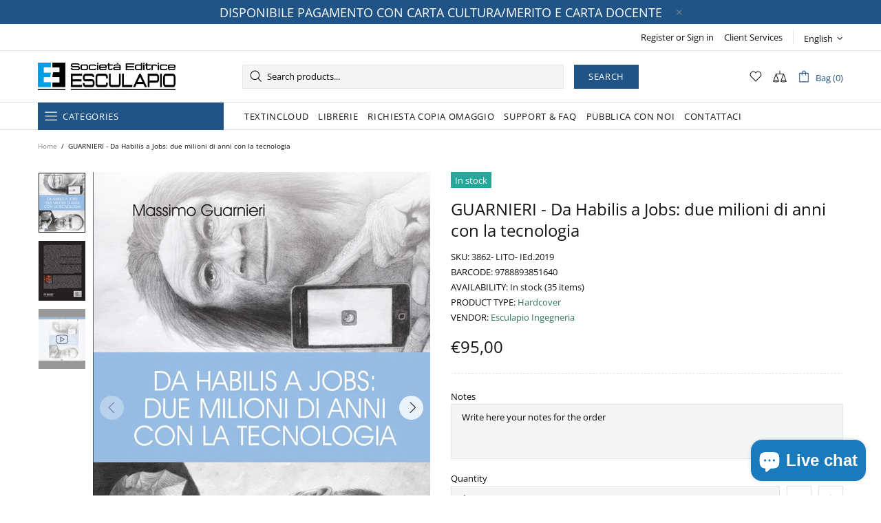

--- FILE ---
content_type: application/javascript; charset=utf-8
request_url: https://searchanise-ef84.kxcdn.com/preload_data.4o9K4E2V4V.js
body_size: 15067
content:
window.Searchanise.preloadedSuggestions=['marco bramanti','analisi matematica','catino punzo','meccanica razionale','longhi nisoli','pierluigi zotto','project management','basi di dati manuale di esercizi per la progettazione concettuale','teoria dei sistemi','alessio analisi','elettronica analogica','analisi matematica 1','ricerca operativa','giovanni catino','scienza delle costruzioni','marco liverani','algebra lineare','carlo pruneti','fisica generale','brun casadio strozzi','macchine elettriche','impianti elettrici','erasmo viola','algebra lineare e geometria','analisi matematica 2','e termodinamica','ebook medicina','fisica tecnica','e operativa','e statistica','chitarin guarnieri','matematica generale','basi di dati','matematica finanziaria','casadio strozzi','esercizi di elettrotecnica','impianti industriali','franco zappa','controlli automatici','esercizi elettronica','costruzione di macchine','vicario metodi','meccanica applicata alle macchine','paolo cremonesi','calcolo numerico','teoria della cultura','carlo petronio','fisica sperimentale','medicina legale','esercizi elettrotecnica','meccanica applicata','tecnologia meccanica','precorso di matematica','esercizi meccanica','macchine a fluido','sistemi dinamici','esercizi analisi 1','esercizi di fisica','ingegneria gestionale','geometria e algebra lineare','de marchi','de maria','sistemi di controllo','geometria casali','luca barzanti','lanza de cristoforis','simone buso','esercizi fisica','analisi matematica esercizi','quaderni di etnosemiotica','dal re','motori a combustione interna','fabio punzo','sante tura','vittorio rizzoli','matematica di base','ingegneria elettrica','sistemi integrati di lavorazione','microbiologia del cavo orale','scienza costruzioni','analisi complessa','di nunzio','esercitazioni di analisi matematica 1','grazia vicario','fondamenti di elettrotecnica','meccanica degli azionamenti','modelli matematici per l\'economia e la finanza','luisa moschini','sistema nervoso','sistemi ene','metodi matematici','dinamica delle strutture','fisica esercizi','punzo catino','neurologia clinica','esercizi di analisi matematica','meccanica dei fluidi','modelli matematici','sistemi e modelli','conte berlutti','sistemi lineari','fortunato ascari','equazioni differenziali','esercizi di chimica','sistemi energetici','algebra e geometria lineare','six sigma','elementi finiti','analisi matematica 3','esercizi di ricerca operativa','cellule staminali','esercizi di geometria','ingegneria strutturale','dulio pacco','elettrotecnica esercizi','la farmacia un campo minato','ascari fortunato','di palma','efficienza energetica','catino punzo analisi 1','silvano martello','pdf replica','sistemi di po','ebook esercizi fisica','rilevazioni contabili','geometria analitica e algebra lineare','sistemi elettrici','meccanica dei solidi','de cicco','azionamenti elettrici','intelligenza artificiale','ghisi gobbino','manuale six sigma per le green belt','neurologia della sapienza','misurare per decidere','prontuario di matematica generale','impianti meccanici','logistica industriale','algebra lineare e geometria analitica','maurizio verri','geometria delle masse','tecnica delle costruzioni','carpinteri video','emilio matricciani','più variabili','geometria algebra lineare','analisi funzionale','probabilità e statistica','meccanica delle strutture','canova gruosso','lezioni di elettromagnetismo','esercizi di elettronica','geometria differenziale','esercitazioni di matematica','di buccio','manuale di diagnostica per immagini nella pratica medica','de martini','problemi di fisica','chimica generale','silvia romagnoli','teoria delle turbomacchine','problemi di chimica','buscema lattanzi mazzoli','microbiologia medica','automatici esercizi','text in cloud','introduzione all\'economia','circuiti digitali','ingegneria civile','analisi matematica uno','esercizi svolti di analisi matematica e geometria 1','esercitazioni di chimica','regolamento di polizia veterinaria','circuiti elettrici','conte microbiologia','meccanica strutturale','ingegneria del software','algebra e geometria','maria teresa bianchi','lezioni di elettrotecnica','il nuovo','analisi matematica francesca g alessio','economia aziendale','castellani gozzi','automazione e sistemi di controllo','economia finanziaria','lezioni di fisica','esercitazioni di analisi matematica 1 marco bramanti','massimo gobbino','antonio galli','filippo gazzola','scienza delle costruzion','percorsi di meccanica strutturale','reti elettriche','lezioni di analisi matematica','la neurologia della sapienza','analisi superiore','farmacia campo minato','linguaggio c','campana mele','longhi nisoli osellame stagira','giancarlo ferrari','delle costruzioni','la michele','di tommaso','fondamenti di programmazione','martello speranza','elementi essenziali di alimentazione e nutrizione umana','ematologia in italia','paolo dulio','quantitative tools for a smart project management','vicario fontana','algebra tensoriale','controllo digitale','elementi di ricerca operativa','paparella zanchetta','general physics','verrelli mathematical control design for linear systems','esercitazioni di statistica','basi di dati manuale di esercizi per la progettazione logica e sql','dario spelta','algebra bottacin esercizi','analisi matematic 1','servizi generali','rifiuto genitoriale','matematica discreta','processi saldatura','elettrotecnica principi','fondamenti meccanica','esercizi di algebra lineare e geometria','meccanica delle struttur','bramanti esercitazioni','marta strani','casali geometria','i miei libri','logistica integrata e flessibile','manuale di','paolo sartori','geometria analitica','esercizi e temi d\'esame di meccanica razionale','ebook geometria e algebra lineare','elettronica potenza','vincenzo dal re','fisica in laboratorio','pruneti psicopatologia','esercizi di meccanica razionale','esercizi svolti di analisi matematica e geometria 1 e 2','anisotropic doubly-curved shells','scienza e ingegneria dei materiali','cure palliative','ricerca operativa per la laurea','meccanica razionale per ingegneria','quesiti a risposta multipla','analisi matematica de cristoforis','esercizi di analisi matematica 1 geometria e algebra lineare','alessio montecchiari','esercizi di algebra lineare','brini muracchini ruggeri seccia esercizi e temi d\'esame di meccanica razionale','francesco chiti','fisica generale esercizi risolti e guida allo svolgimento con richiami di teoria','ettore napoli','algebra lineare geometria','esercizi di geotecnica','teoria dei segnali','francesco tornabene','esercitazioni di elettrotecnica','campo minato','fondamenti di algebra lineare e geometria','quesiti a risposta multipla di analisi matematica 2','catino punzo esercizi svolti di analisi matematica e geometria 2','malvezzi papini','metallurgia e materiali non metallici','elementi di fisica','introduzione alle applicazioni industriali di microcontrollori e dsp','capparelli geometria','analisi i','chitarin giuseppe','trazione ferroviaria','esercizi di geometria e algebra lineare','lezioni di termofisica','lezioni di scienza delle costruzioni','meccanica della trave','reti logiche','termodinamica applicata','esercizi di basi','fondamenti di informatica','quesiti teorici di analisi matematica e geometria 1','matematica esercizi','luca facchini','esercizi e temi d\'esame','esercizi termodinamica','antonio strozzi','elettrotecnica vol 2','meccanica computazionale','anali matematica 1','esercizi di fisica 1','carta docente','controllo di processi','barzanti prontuario','esercizi macchine','biochimica della nutrizione','alessandro brun','macchine utensili','problemi di fisica generale','analisi farmaceutica','temi di esame di scienza delle costruzioni','corso di malattie del sangue','curve superfici','esame di stato','geometria masse','panella rizzi','zotto lo russo','teoria segnali','matteo casadio strozzi','fisica primo anno','analisi dinamica','algebra lineare e geometria esercizi quiz e temi d\'esame','pdf replica bottacin exercises in linear algebra and geometry','francesco bottacin','campo matematica generale','esercitazioni di sistemi energetici','impianti chimici','tecniche valutazione del','michele la','il mondo delle cure palliative manuale per giovani medici','alippi fisica','un campo minato','ingegneria chimica','giampaolo campana','servizi generali di impianto','algebra lineare e geometria esculapio','malattie infettive','disegno tecnico industriale','chiara leone','fisiologia umana','real time','baldovino lanza','egidio battistini','esercizi di elettrotecnica reti elettriche','progetto leonardo','dire fare','esercizi algebra','buscema lattanzi','della torre','pignatti biochimica della nutrizione 9788893852852','geometria capparelli','estimo immobiliare','equazioni alle derivate parziali','fisica 1 esercizi','network security','giuseppe cantore','maio rizzi','esercizi elettronica analogica','daniele ritelli','ingegneria nucleare','scienza delle costruzioni andreaus','esercizi di controlli automatici','turbine a gas','introduzione all\'economia finanziaria','esercizi fisica ebook','lean management','controllo di gestione','tatiana amato','problemi di fisica generale elettromagnetismo e ottica','analisi non lineare','appunti di elettrotecnica','lezioni di chimica','fondamenti di meccanica','informatica ii','elementi di strumentazione medica','le rilevazioni contabili','scienza dei materiali','principi di analisi farmaceutica','arturi elettrotecnica','brini muracchini ruggeri seccia','analisi e geometria 1','pruneti psicologia clinica','quesiti teorici di analisi matematica e geometria 2','lezioni di analisi','meccatronica azionamenti elettrici ed oleodinamici','introduzione teoria probabilità','luca pugi','icerca operativa','la farmacia','principles of electricity markets economics','sistemi operativi','esercizi di fondamenti di automatica','de cristoforis','fisica problemi','fabio massimo gatta','franco tomarelli','di elettromagnetismo e ottica','serie di fourier','elettronica industriale','black belt','quaderni di etnosemiotica marsciani','stem cells','pareschi logistica','elementi di matematica','zavelani rossi','analytic functions integral transforms differential equations','cati microeconomia','di prisco','gobbino ghisi','elio piazza','numeri complessi','esercizi di algebra','gabriella campo','a morzenti a campi e di nitto d loiacono p spoletini introduzione alla programmazione in matlab','esercizi svolti di elettrotecnica','statica e dinamica dei sistemi meccanici','dell isola','mezzi di','fisica generale longhi','dell\'isola placidi','meccanica termodinamica','carlo de maria','meccanica applicata macchine','motori elettrici','lezioni di','costanzo alberto','motori brushless','elettronica di potenza','microbiologia clinica','ricerca operativa per l\'economia e l\'impresa','abenda analisi matematica','zotto lo russo sartori','celozzi lovat','prontuario di matematica','malattie del sangue','analisi cinetostatica grafica di meccanismi piani','emanuele munarini','lezioni di chimica dapporto','tecnica del freddo','sistemi informativi','gatta esercizi','quaderni di etno','alberto taliercio','catino mantegazza','barani azio','mele campana','catino punzo esercizi svolti di analisi matematica e geometria 1','esercizi fisica ingegneria','cosimi lancia','medicina interna','principi attivi','tecnologia dei materiali e chimica applicata','test ed esercizi','bramanti analisi 1','fondamenti di alimentazione e nutrizione umana','gobbino esercizi di analisi','esercitazioni di matematica generale','fondamenti di metallurgia','di analisi complessa e serie di fourier','teoria informazione','franco tomarelli franco tomarelli mathematical analysis tools for engineering mathematical analysis tools for engineering','d alessandro','giorgio valdes','strozzi fondamenti','elementi di semiotica generativa','elementi di semiotica','angelini battistin a cura di neurologia clinica','guida allo studio batteriologia e virologia','viola lezioni','linguaggi formali','note di analisi matematica uno','successioni e serie','matematica precorso','roberto fedele','fisica generale problemi di elettromagnetismo e ottica','manuale di diagnostica per immagini per tecnici sanitari di radiologia medica','precorso di matematica castellani','m carpinteri','ellia massarenti','bagnara bonsi','esercizi basi di dati','costruzione di macchine per ingegneria chimica','con software','michele betti','dell\'era pasquali','eserciziario elettrotecnica','reti di calcolatori','fondamenti di mis','zotto lo russo sartori general physics mechanics and thermodynamics','carpinteri video lezioni','video-lezioni guidate di meccanica delle strutture','macchine strozzi','zotto pierluigi','bruzzi cataliotti','gianfranco malagola','storia della medicina','impianti meccanici pareschi','bramanti analisi','esercitazioni di scienza delle costruzioni','element di superiore','lezioni di fisica 1','strumentazione medica','antonio bertin','la trazione ferroviaria','mathematical finance romagnoli','efficienza energetica ottimizzazione tecnico economica delle utenze elettriche','fondamenti di meccanica strutture','michelotti francesco','battistini probabilità e statistica','mancini mariani','problemi di meccanica termodinamica','esercizi di analisi matematica 1','spazi vettoriali','eserciziario di basi di dati','elementi di matematica e statistica','esercizi di analisi 1','frosali esercizi','tornabene paperback','fisica i','programmazione c','ordinamento della','renato betti','nefrologia clinica','elettrotecnica principi guarnieri','ingegneria del softwar','algebra lineare e geometria barani','tosi elettronica','romagnoli mathematical finance','probabilità e statistica battistini','structural and computational mechanics book','linear algebra and geometry','elettrotecnica esercizi e temi d\'esame svolti','meccanica del veicolo','fabbri fabbri paolo','buscema eser','roberto pozzi','esercizi geo','motori a combustione','matematica applicata all\'economia','misure meccaniche','di studio in etnosemiotica','esercizi di fisica i','brun alessandro','microbiologia cavo','fabio grandi','petronio carlo','punzo m','c gagliardi e l grasselli algebra lineare e geometria','dario maio','analisi 1 e analisi 2','allotta pugi','meccanica dei sistemi di travi','longhi nisoli osellame stagira fisica generale problemi di meccanica e termodinamica','analisi matematica 2 teoria','principi ingegneria elettrica','meccanica e metrologia','leggere l\'opera d\'arte','varietà differenziabili','energie rinnovabili','storia moderna','compendio di diagnostica medico nucleare','costruzione macchine','teoria dei sistemi dinamici','nerli pierini','mauro pasquali','calcolo combinatorio','conte cavo','emilio ferrari','analisi matematica 1 teoria e applicazioni','introduzione al calcolo numerico','ghisi gobbino analisi matematica 2 schede ed esercizi','gennaro infante','radiologia elementi di','esercizi di','gatta impianti elettrici','patologia del','c baldovino v lanza algebra lineare e geometria esculapio ed','propagazione guidata','di produzione dell\'energia elettrica','teoria delle strutture','istologia umana','analisi 2 esercizi','ascari liverani','programmazione in c','analisi matematica 2 bramanti','cesare mario arturi','r tadei f della croce elementi di ricerca operativa ed esculapio bologna 2005','elettromagnetismo applicato e metodi di calcolo','strutture a guscio in materiale composito quadratura differenziale e integrale elementi finiti in forma forte','esercizi di fisica generale','lezioni chimica','algebra lineare e geometria bottacin','carla pignatti','longhi fisica','selleri vincetti cucinotta','d\'andrea lomonaco','esercitazioni di analisi matematica','leonardi migliorati','mazzi ronchese zotto laboratory physics','measurements for decision making','cavo orale','fondamenti di termodinamica','elementi di statica delle costruzioni storiche in muratura','pagani salsa','meccanica del volo dell\'elicottero','leghe e metalli non ferrosi','ferrero gazzola zanott','fondamenti di misura','fanti lopci','algebra lineare geometria analitica','bigatti esercizi','impianti elettrici gatta','termoidraulica dei flussi bifase','esercizi per precorsi matematica','analisi statistica multivariata','psicologia sociale','cantore macchine','alberto costanzo','game theory','appunti dal corso di elettronica analogica','corso di programmazione c','fisica generale esercizi svolti','problemi fisica','gazzola analisi matematica 2','psicologia generale','esempi di','misure elettriche','statica e dinamica','geometria capparelli del fra','corrado zanella','gestione dei sistemi','motori endotermici','croccolo vincenzi','michelangelo agnello','leva maggio','catino quesiti','medicina legale pelotti','barzanti benvenuti pezzi','semeiotica medica','quesiti teorici di analisi matematica e geometria','michele norgia','analisi e geometria','between global and local cultural changes','energia nucleare','bramanti analisi 2','ottica quantistica','a taliercio','marco papi','lezioni di analisi 2','termodinamica cali gregorio','lezioni di analisi matematica 2','logistica integrata','fondamenti di algebra','daniel canarutto','ferrari internal','gagliardi grasselli','mathematics solved excercises and theory review','gestione aziendale','esercizi di meccanica','tecnologie additive','viola esercitazioni','analisi numerica dei solidi e delle strutture','la fabbricazione industriale dei medicinali','analisi matematica ingegneria','turbine a gas e cicli combinati','macchine elettriche rotanti','lo russo','biagi punzo','algebra lineare e geometria analitica vol 1','catino pp','silvia araneo','eserciziario di microeconomia','lezioni di economia delle risorse naturali','mathematical finance','cabibbo leghe e metalli non ferrosi','leopoldo rossetto','fondamenti di elettrotecnica fauri','fisica generale esercizi svolti michelotti','robust control','e book','manzoni torelli','analisi m','alessio analisi matematica 2 teoria con esercizi svolti','fondamenti di elettronica','analisi energetica degli edifici elementi progettuali','lezioni di basi di dati','silvia barella','alberto tosi','meccanica delle terre','la farmacia campo minato','esercizi di simulazione numerica','longhi fisica generale','analisi matematica iii','trazione elettrica','guaglianone reggi la prescrizione del farmacista prontuario per l’erogazione dei farmaci in regime di urgenz','codice libro','linguaggi formali e compilazione','barzanti matematica finanziaria','metodi di analisi matematica per l\'ingegneria','funghi in','matematica del','liliana curcio','arrigo pareschi','operations management','michele mulazzani','fisica sperimentale problemi di meccanica e termodinamica','teoria dei fenomeni aleatori','esercizi svolti','diagnostica per immagini','a barani l grasselli c landi algebra lineare e geometria quiz ed esercizi commentati e risolti ed esculapio seconda edizione 2014','fisiologia e nutrizione umana','legnani tiboni','analisi matematica ritelli','cesare arturi','esercizi del corso di costruzioni di macchine per ingegneria chimica','elettronica zappa','francesca g alessio','estimo immobiliare urbano','lezioni di elettronica analogica fondamenti','storia dell','esercizi analisi 2','stefano capparelli','impianti energetici','dragoni all','decision making','statistica matematica e probabilità','metodi matematici per l\'ingegneria','del mastro','botta in','tura corso','costruire digitale','barletti frosali','alberto d\'agostino','sicurezza aeronautica','bottacin algebra lineare','la banca la borsa lo stato','internal combustion engines','piazza probabilità','cinematica e statica dei sistemi di corpi rigidi','analisi esercizi','catino mongodi','appunti di calcolo numerico','dal re vincenzo','a iannella g meglioli f punzo precorso di matematica esculapio 2020','derivate parziali','esculapio economia','pacco dulio','mario poli','pasquali problemi','buso simone','elementi di fisica tecnica','manuale di meccanica','esercizi svolti di geometria e algebra lineare','esercizi di elettrotecnic','meccanica solidi','principi di microbiologia clinica','elettrotecnica generale della torre sapienza','catino giovanni','tecnologia dei materiali','azio barani','fundamentals of structural mechanics','pareschi impianti','via mascarella','geometri e algebra lineare','geometria per ingegneria','problemi risolti di matematica finanziaria','schede di analisi matematica','lezioni di meccanica','esercizi di comportamento meccanico dei materiali ed elementi di macchine','lezione di matematica','ricerca ope','elettronica di controllo','misurare per decidere misure e statistica di base','catino pun','equazioni differenziali ordinarie','statistica multivariata','longhi nisoli ottica','vicario levi','analisi e g','analisi per ingegneria','stabilita dell equilibrio elastico','generalized differential and integral quadrature strong and weak finite element methods for arbitrarily shaped structures','introduzione alla programmazione in matlab','esercizi di calcolo delle probabilità e statistica','tecnologia meccanica introduzione alle asportazione di truciolo liverani','balanced scorecard e cost','zappa franco','analisi energetica degli edifici','primer in game theory','esercizi di meccanica e termodinamica','dal fattore umano','abenda analisi 2','esercizi fisici 1 paolo sartori','esercizi di statistica','martello ricerca operativa 2021','galli analisi','dal fattore umani','ricerca operativa martello','semeiotica e fisiopatologia chirurgica','progettazione e impianti','medicina e cure palliative','geometria non euclidea','carpinteri lacidogna calcolo','teoria dell\'elasticità della trave','microbiologia medica e microbiologia del cavo orale','dalla riva matteo','esercizi di logistica industriale','lalo magni','immagini coinvolte','catino leone','vittorio ugo','fisica generale esercizi risolti','agnello bufalino','viola esercizi','esercizi di informatica teorica','michele vio','esercizi e quesiti di analisi matematica','linguaggi e traduttori','fermo rodriguez metodi numerici per la matematica applicata','basi di dari','magni scattolini','berretti vicario','algebra lineare geometria quiz','fabbricazione industriale dei medicinali','stabilità e biforcazione delle strutture sistemi statici e dinamici','franco tomarelli mathematical analysis tools for engineering mathematical analysis tools for engineering','lezioni di meccanica strutturale','del coniglio','normativa tecnica','il sistema pubblico di identità digitale','geometria rita','ferrari onorati','spelta matematica attuariale','fondamenti di elettrotecnica generale','libri inglesi','elementi di impianti industriali','cibo giusto','esercizi di analisi e geometria 1','appunti di programmazione','ingegneria gestionale per la sanità','daniele de martini','analisi matematica e geometria 1 esercizi svolti e quesiti teorici','meccanica razion','g catino','m contedini','lancia cosimi','gandelli grimaccia','neurologia sapienza','viola scienza delle costruzioni 2','manuale di nefro','esercizi risolti di termodinamica moto dei fluidi e termocinetica','matematica generale teoria di loretta mastroeni alessandro mazzoccoli','capparelli lezioni','appunti di teoria dei segnali','quiz ed esercizi commentati e risolti','viola teoria trave','viola scienza delle costruzioni','fondamenti di alimentazione e nutrizione umana c pignatti esculapio','daniele braga','fisica generale meccanica e termodinamica','esercizi logica matematica','cicognani fallani pelotti','capparelli eserci','viola esercizi scienza','moschini esercizi analisi 2','tornabene esame','geometria delle masse bigoni','bolchini sciuto','manuale di nefro urologia','esercizi di misure','elementi di statica','esercizi ragionati','quaderno a','flight dynamics','esercizi analisi matematica','progettazione dei sistemi produttivi layout movimentazione e magazzini','capparelli esercitazio','baldovino chiara lanza valentina','abbate roberto','fedele roberto','campo gabriella','bertella valentina','impianti termici','disegno di macchine','traumatologia pratica','strutture reticolari','lezioni di programmazione web con riferimento ai linguaggi html css javascript e php','punti di','siciliani de cumis','manuale di diagnostica per immagini per tecnici sanitari di radiologia medica tsrm','pareschi esercizi','fisica moderna','test in cloud','viola esercitazioni di scienza delle costruzioni','chimica analitica quantitativa','consulta libro online','mathematical analysis tool for engineering','tabelle di composizione degli alimenti','farmacia campo','esercizi di progettazione di basi dati','sicurezza dell\'informazione','alberto carpinteri','compendio di diagnostica','andrea bettu','algebra lineare e geometria fr','con programmi','cumo sforzini','esercizi e temi d\'esame di meccanica','strumenti di analisi matematica per l’ingegneria','sistemi a coda','inferenza statistica un\'introduzione per le scienze economiche e aziendali','il cibo giusto','francesco genna','dimitri tornabene','electronic zappa','impianti chimic','facciata e linguaggio','macchine a fluido volume 1','eserciziario fisica 1','fondamenti della rappresentazione architettonica','esercizi di meccanica razionale per l\'ingegneria','energia sviluppo ambiente','elettrotecnica reti campi','a primer in game theory','analisi matematica dal calcolo all analisi vol 1','esercitazioni di analisi matematica 2','fisica generale problemi di onde elastiche','progetto di sistemi elettronici digitali basati su dispositivi fpga','nisoli fisica','algoritmi numerici','tecnologie meccaniche','c arpinteri','nicoletta loliscio','cavi elettrici','carpinteri scienza delle costruzioni','le rilevazioni contabili principi metodi ed esemplificazioni','lezioni di neurologia','algebra moderna','analisi e dimensionamento dei sistemi produttivi','elementi di sicurezza aeronautica','problemi fisica generale','defina correnti','panella eserci','microbiologia medica batteriologia e virologia 5','pdf replica pillonetto bisiacco estimation filtering and prediction','scienza delle costruzioni 2','esercitazioni di termofisica','valdes giorgio','pignatti biochimica delle nutrizione','andriollo macchine rotanti','probabilità e statistica per le scienze e l\'ingegneria','fondamenti strozzi','ada orino','l cabibbo','ottimizzazione strutturale','barella metallurgia','diagnosi funzionale','ematologia corso di malattie del sangue e degli organi emolinfopoietici','cialdea mayer limongelli','primo corso di analisi matematica','primo corso di analisi matematica con','electronics exercises and solutions','problemi di chimica pasquali','giuseppe rodriguez','pillonetto bisiacco estimation filtering and prediction','analisi matematica 1 alessio','geometria proiettiva','complementi ed esercizi di meccanica razionale','mignani e montanari','infante gennaro','esercizi fisica tecnica 10','esercizi di fisica tecnica miscele d\'aria e vapor d\'acqua','casali gagliardi grasselli','longhi ottica','la sapienza neurologia','il clima globale','teoria del rischio','maria pia conte','fondamenti della rappresentazione','moschini lezion','ciaccia maio','fisica agnello','nozioni di radiologia','metrologia forense','gazzola ferrero','impianti termici in edilizia','appunti di calcolo','stabilità dell’equilibrio elastico','sistemi di gestione','il laboratorio nelle malattie reumatiche autoimmuni','mathematical anal','farmacia un campo minato','lucia corrain','advanced partial differential equations','le reti cellulari','ciaccia paolo','colossi a','manuale di neurochirurgia','bruzzese theory of electrical machines 1','arte nel','massimo guarnieri','marco brischetto','carpinteri telai','longhi nisoli osellame stagira fisica generale meccanica termodinamica elettricità e magnetismo','elettrotecnica digitale','by name','meccanica razio','fondamenti di informatica esercizi tratti da temi d’esame','esercizi analisi','sistemistica di base','esercizi di matematica finanziari','teoria pr','nuova idea','elettrotecnica fauri','esercizi di elettrotecnica di reti elettriche','biologia molecolare della cellula','la dell\'argomento','manuale di pediatria','pieraccini massimiliano','distruzione di macchine','campana mele sistemi integrati di lavorazione','analisi matematica quesiti teorici','la vita che in mente','esercizi matematica generale','dalla a alla','probabilità e statistica per l\'ingegneria e le scienze','efficienza energetica impianti','elementi di metrologia degli enti fisici dei sistemi di unita di misura e dei','esercizi precorsi matematica','lancia matematica 1','assistenti sociali','muratori punzo soave','elettrotecnica geri','guida veterinaria','chimica per le tecnologie','internal combustion','lezioni di costruzioni di macchine','a rigor di logica','esercizi di matematica finanziaria operazioni','seconda prova','pompili rendina','esercitazioni di elettrotecnic','arturo lorenzoni','gazzola tomarelli','i trasformatori teoria ed esercizi','teoria matematica elettromagnetismo','un perfetta','tonini fisica tecnica','romagnoli s mathematical finance 2019','capa ta','orsi strumentazione','analisi matematica mara','metodi statistici per la sperimentazione','augusto righi','visione mondo','gobbino esercizi di analisi matematica 2','analisi matematica 1 munarini','anatomia e patologica veterinaria','brini meccanica','lezione di materiali','di nitto','gatta vol 2','longhi nisoli osellame','geri pieraccini','rizzoli masotti','sanita animale','di schio','lo di endocrinologia','manuale del farmacista','istituzioni di matematiche','contatti con','deep work','algebra lineare e geometria baldovino chiara','fotomicrografie and','analisi 1 zanichelli','organi di macchine','andrisano banda base','introduzione a teoria della probabilità e variabili aleatorie','bottacin esercizi di algebra lineare e geometria','regenerative medicine','esercizi fisica tecnica spiga','zotto mazzi ronchese physics in laboratory','dapporto paoli rossi','teoria dei','capparelli appunti di matematica discreta','vigilanza sulle farmacie','pignatti alimentazione umana','pasquali dell\'era','eserciziario analisi matematica 1','matematica per la gestione aziendale','pareschi a ferrari e persona a regattieri a logistica integrata e flessibile','metallurgia meccanica felli','storia in','chimica generale e inorganica','ferrero elementi','ebook dulio pacco algebra lineare e geometria analitica esercizi e temi d\'esame con svolgimento','analisi reale e funzionale','ernesto pedrocchi','marco mauri','top top','congestion and','fondamenti di analisi matriciale','informatica teorica','libro online','e libro nero','industrial engineering','esercizi di costruzioni di macchine','erasmo viola scienza delle costruzioni','luca di palma','meccanica analitica','elettrotecnica vol 1 principi','ma library','algoritmi e strutture dati','esercizi di matematica','telai piani','nuovo di architettura','metodi matematici per analisi economica e finanza','a combustione interna','cristiano maria verrelli','sistemi tecnologici per edifici a energia quasi zero','modelli matematici per l’economia','quesiti di chimica','geri maccioni','lo sviluppo economico moderno','silvano marte','analisi incidenti aeronautici','sistemi di controllo digitale','roberto cap','digital electronics','un corso di matematica','lezioni di selezione e progettazione','meccanica degli azionamenti elettrici','cabitza traumatologia','parole per la mente parole per parlare','neurology of sapienza','basa di','problemi di esame di fisica generale','che storia','luisa moschin','sistemi di controllo lineari','ricchi per sempre','de rosa','foschini motori','carlo petroni','ricerca operativa marte','manuale del world','guariso weber','la mente evolutiva','rischio ed','pareschi persona','esercizi e temi','marketing online','le avventure di','r tadei f della croce elementi di ricerca operativa ed esculapio','addona es 2','allenamenti di geometria','morando gandelli leva','stabilita dell\'equilibrio','meccanica computazionale soluzione del problema elastico lineare','lean excellence','serie di fourier esercizi','crea acc','bianchi maria teresa','riccardo monica','paola paoli lezioni di chimica','lezioni analisi matematica 2','andrisano passa banda','marco spiga','fondamenti ottimizzazione','cataliotti fanelli','esercizi di algebra lineare franciosi','impianti elettrici vol.2','meccanica delle strutture a guscio in materiale composito il metodo generalizzato di quadratura differenziale','bottacin francesco','patologia veterinaria','la metrologia','oggetti conco','penale pro','dopo gerico','claudio melchiorri','lanz de cristoforis','di nunzio di buccio','arturi studio','tecnologie per la mobilità sostenibile','de angeli','roberto capata','morfologia microscopica e ultrastrutturale istologia e anatomia microscopica','economia ed organizzazione aziendale','osellame stagira','fisica t','chitarin maschio','introduzione al calcolo','analisi matematica lanza','fondamenti della misurazione','distruzione di macchin','elementi di metrologia degli enti fisici dei sistemi di unità di misura e dei campioni','ricerca operativa per la','sistemi radar','cati eserciziario','temi d\'esame di meccanica razionale','lezioni di elettrotecnica 1','analisi probabilistica viola','teoria dei giochi','carlo petr','problemi di meccanica e termodinamica','storia medicina','sanita animali','teoria dei sistemi lineari stazionari a dimensione finita','co2 prodotta','fondamenti di dinamica e vibrazioni','statica applicata alle costruzioni','il mondo di denaro','compendio di preparazione esame di stato assistente sociale','tlc successo','fisica applicazioni','esercizi di tecnica delle costruzioni meccaniche e costruzione di macchine','termoidraulica dei flussi','lanza de cristoforis lezioni di analisi matematica','problemi di termoelettricità','catino ese','m ghisi m gobbino','lezioni di fisica tecnica','fondamenti termodinamici','catino punzo esercizi svolti di analisi matematica e geometria','zani esercizi','morando gandelli leva esercizi di elettrotecnica','brun lean','l economica','dinamica degli azionamenti','la microbiologia','attrezzature in pressione','computer vision','cecilia tosi','calza ebook','analisi matematica ii ed esercizi','guardia medica','programmare in c','statistica aziendale','e temi d\'esame','textincloud bottacin algebra lineare e geometria','riccardo adamini','esercizi di progettazione','mathematical finance-practice','i cronologico della','mathematical methods','g catino f punzo esercizi svolti di analisi matematica e geometria 1','testi matematica','giovanni catino samuele mongodi esercizi svolti di geometria e algebra lineare','dinamica economica','mai piu di','controlli automatica','tecnologia tecnologia','area bes','elementi di ricerca operativa ed esculapio','zotto lo russo problems in general physics','geometria e algebra mulazzani cattabriga','processi stocastici','mazzi zotto','is lieti an','esercizi di matematica attuariale','hydraulic thermal machines','esercitazioni di meccanica','dulio paolo','la frontiera interna il problema dell\'altro dal fascismo alle migrazioni internazionali','per la comunicazione','introduzione allo studio dei sistemi di controllo','ad code','anisotropic doubly-curved shells higher-order strong and weak formulations for arbitrarily shaped shell structures','leva morando','variabili marco bramanti','fabbricazione medicinali','analisi matematica 1 con elementi di geometria e algebra lineare','elementi di biologia','cicognani a','aeronautica militare','education for','il mondo delle cure palliative','segnali e sistemi','bigatti tamone','trazione stradale e ferroviaria','costruzione di macchine e tecnica delle costruzioni meccaniche','bertacchi bramanti','high-intensity lasers for nuclear and physical applications by margherita zavelani-rossi federico vismarra','traduzione automatica e traduzione','sistemi di controllo di gestione','distruzione di macchine la costruzione di macchine ripassata attraverso l\'analisi di errori comuni','moschini analisi','esercizi svolti di analisi per liceo scientifico','gas naturali','lezioni di storia','scimmia come saper','introduzione ai processi di saldatura','f brini a muracchini tommaso ruggeri l seccia','vincenzo del re','fisica uno esercizi','a cattabriga m mulazzani','nicholas fantuzzi','bramanti analisi matematica','zannoli orsi','francesco dell’isola','linguaggio c esercizi','mathematical control design for linear systems','semiotica della passioni','materiale aggiunti','calcolo dei telai','bertin problemi','malagola ponterio','introduzione alla generale','andrea fisica','machine learning','catino esercizi','chimica organica','flight dynamics modeling characterization and performance','manuale di farmacia','the art book','solutions and other problems','geometria e algebra lineare carlo','esercizi svolti di analisi matematica 2','tra etno e semiotica','scipione bobbio','tomarelli analisi','medei quartarone gini','tosi esercizi','rilassamento muscolare e gestione dello stress','paola pao','bramanti calcolo','maria cristina addis','la del numero','sword art online','la mente e il cervello','esercizi svolti di analisi reale e funzionale','di giuda','servizi generali d’impianto','agnello metrologia','manuale di preparazione','fisica i fenomeni naturali','contenuti digitali','analisi matematica per architettura','materiali compositi per l\'ingegneria','scienze biologiche','alla ricerca del tempo newton','biologia marina','esercizi di analisi matematica mara','alessandro gandelli','elementi di analisi matematica due','la trazione','energetica generale','da a tubercolosi','massimiliano de agostinis','esercizi di termodinamica','macchine automatiche','fondamenti analisi','elettrotecnica arturi','riscontrata codice','temi esame meccanica razionale','the characterized of','il bim tra modello','codice di accesso','striani analisi','esculapio matematica generale','percorso di matematica','alessandro fortunato alessandro ascari erica liverani tecnologia meccanica introduzione alle macchine utensili','de angelis','carlo mantegazza','scipione bobbio ed emilio gatti','bertin poli vitale fondamenti di meccanica','ed applicata','sistemi di misura e sensori','dinamica delle','monaco sistemi','ian on','pierini g','vicario fontana metodi statistici per la sperimentazione problemi svolti ed esercizi','elettromagnetismo elettricità','psicologia dello sviluppo','esercizi scienza delle costruzioni','management sanitario','sistemi lineari elementi di analisi','elementi di','di foglie','modelli elementari per la meccanica applicata','how electrostatic fields generated by cosmic','agnello michelangelo','sistemi elettrici per i trasporti','de finis','petronio esercizi','lavano neurochirurgia','controllo convertitori','matematica eserciziario','franco zappa elettronica','malattie infettive degli animali','esercizi di metodi matematici per l’ingegneria','dario croccolo','lo schiavo','melchiorri traiettorie per azionamenti elettrici','geografia e','energia fotovoltaica','il destino della tecnica','internet prospettive architetture e applicazioni','carlo martello','anna aprendo','la moderna radioterapia','pieraccini elettronica','modelli ottimizzazione','costruzioni di macchine','esercitazioni bramanti','dinamica economia','prontuario di matematica generale – con esercizi risolti','statica dei sistemi rigidi','matematica finanziaria spelta','ghisi gobbino analisi matematica schede ed esercizi','capurso lezioni di scienza delle costruzioni','natural language','metodi statistica','termodinamica exergia','laura castellucci','statica grafica','analisi 1 esercizi','fisica generale 1','vocazione progredire','rita casali','zappa elettronica ge','romagnoli theory','lean thinking','catino punzo quesiti','analisi 1c','bernardo enrico','corpo linguaggio','roberto fontana','conte mastromarino','bottacin algebra lineare e geometria','alla cancellazione','meccanica e termodinamica','pedrocchi alimonti','tutela ambientale','electrical engineering','disegno per l\'analisi e per il progetto guida alle esercitazioni di disegno di architettura','esercizi fisica 1','simone buso on-line secondo modulo','lazzarin problemi','analisi matematica 2 teoria con esercizi svolti','esercizi per la chimica analitica','fisica zotto','sistemi di telecomunicazioni','esercizi di calcolo infinitesimale e algebra lineare','panella esercizi','fondamenti di capi elettromagnetici','storia della traduzione','varietà differenziabili francesco d\'andrea','manuale diagnostica per immagini torricelli','esercitazioni applicate','capparelli geom','oggetti in azione','analisi semiotica','istologia e anatomia microscopica','cavrini andrisano principi di analisi farmaceutica','incertezza di misura','esercizi di fisica generale 1','de mari','textincloud alessio montecchiari analisi matematica 1 teoria con esercizi','storia economica','to lover','esercitazioni di analisi matematica 3 bramanti','pesatori misure','strani marta','bassa tensione','di cicco','motore asincrono','alberto dormio','baresi schreiber','esercitazioni di calcolo infinitesimale','maschio bagatin','braga martinenghi fondamenti di informatica','rizzoli lipparini','economia globale','lezioni elettr','lezioni di ricerca operativa','biochimica della nutrizione carla pignatti','b university','sercizi svolti di analisi e geometria 1','fondamenti di metallurgia per l\'ingegneria','fondamenti macchine impianti elettrici fauri','orsi lazzarin','marina ghisi','c a','chimica propedeutica','bisiacco pillonetto sistemi e modelli','roma alla del mondo','bramanti metodi','susi pelotti','la dei batini','esercitazioni di meccanica applicata','filippo gazzola franco tomarelli maurizio zanotti analytic functions integral transforms differential equations','linguaggi formali e compilatori','atlante di istologia e anatomia u microscopica','bramanti esercizi analisi matematica 1','geometria v ed 2022','business plan diagrams','teoria sistemi controlli automatici esercizi','introduzione all’economia','rizzoli propagazione','temi esami scienza','problemi di esame di fisica general','navigando be','catino punzo analisi','paolo di marco','ebook innocenti','analisi reale','the show','deve matlab','analisi controllo pianificazione','ematologia pediatria','complementi di analisi matematica e geometria','fisica generale ebook','lingua inglese','manlio bordoni','medicina e metodo sperimentale','of the end','gara matematica di firenze','introduzione all economia','sprofondamenti di macchine','f tornabene meccanica delle strutture a guscio in materiale composito','martello silvano','esercizi e temi di esame svolti di analisi matematica 2 con soluzioni','da habilis','di giamberardino','cyber security','da galileo','petronio algebra','salvigni barozzi','feedback control system','anatomia e istologia patologica generale veterinaria','metallurgia e materiali non metallici barella','servizi di','chirurgia dei','arte e','più varia','eserciziario di microeconomia cati 2012','green belt','digital e','meccanica razionali','dino zanobetti','eserciziario ricerca','teoria delle strutture a guscio','esperimenti di','s esercizi di meccanica e termodinamica','quaderni etnosemiotica','precorsi di matematica','fisiologia e psicologia','esercizi precorsi','analisi matematica 2 9788874889457','bottacin teoria','lezioni di analisi matematica 3','barani etica','add acces','appunti al calcolo numerico con codici in matlab/octave','propagazione elettromagnetica guidata','monaco sistem','e viola esercitazioni di scienza delle costruzioni','meccanica degli azionamenti azionamenti elettrici','controlli lineari','esercizi di matematica generale','analisi complessa trasformate equazioni differenziali','modello matematici','ghisi analisi matematica','moschini luisa','infezioni ospedaliere','meccanica e metrologia agnello','una risolti','elementi di algebra tensoriale','laboratorio di statistica','onde elettromagnetici','g catino f punzo','scheda libro','tecnologie additivi','fondamenti algebra lineare geometria','a rigor di','funzioni analitiche','prove esame svolte','analisi n','macii macii','medicina legale e delle assicurazioni','first for schools','mercati strategie e','esculapio statistica','codice civile','fondamenti della programmazione linguaggio c strutture dati e algoritmi elementari','calcolo delle probabilità e statistica per ingegneri','fabbricazione industriale','morando adriano','impianti motori termici','analisi matematica 1 di marco bramanti','chimica medica','i trasformatori','tortella andrea','modelli elementari meccanica','architetture in','esercizi analisi matematica vol 2','ingegneria meccanica','acquisizione dati','internal combustion engine','la corsa','sistemi integrati di lavorazione lezioni esercizi risolti e domande per l\'autovalutazione','operatore fis','metodi di analisi matematica bramanti','salvatore del mondo','bramanti esercitazioni di analisi','addestrato per la','varietà varietà differenziabili francesco d\'andrea francesco d\'andrea','daniele mazza','fisica generale per','storia delle mie','conversione dell\'energia','analisi matematica schianchi','metodi termodinamici','longhi nis','probabilita statistica 600 esercizi','acciaio costruzioni','meccanica applicata pugi luca','analisi matriciale','andriollo tortella i trasformatori teoria ed esercizi per corsi di laurea in ingegneria','lezioni di fisica generale','taliercio perego fundamentals of structural mechanics','project management metodologie di gestione dei processi edilizi d','elettrotecnica vol 2 applicazioni','harris po','gestione dei sistemi produttivi e della logistica guida agli approcci metodologie e tecniche','bertin antonio','francesca alessio','risposte analisi 2 ghisi','salzano germano ferzetti sociologie del mutamento','algebra e geometria bottacin','rossetto amplificatore','algebra lineare e geometria enrico','poter libri','moschini esercizi','zappa pdf','esercizi di analisi 1 esculapio','vincenzo capasso','biologia generale','esercizi di fisica meccanica','brandolini ottoboni','migliore argomentare visibile','english for','monaco sistemi lineari','esercizi di meccanica applicata alle macchine','chimica in 40 lezioni','testo digitale','analisi matematica 2 francesca','fausto gozzi','riscaldarlo costruzioni','m nisoli s stagira s longhi r osellame fisica generale problemi di meccanica e termodinamica esculapio','lezioni di elettronica analogica','la dolce arte del coltivar le api','poter mia','zavelani margherita','internet e','servizi sanitari e','benedetto in','zotto nigro','punzo fabio','engineering e lean manufacturing','barzanti pezzi','dispositivi elettronici','analisi matlab','economia libro giuseppe','perche le','concreto n','ferrari combustion','metodi di analisi matematica','sociologia generale','contabilità esculapio','elementi diritto professioni sanitarie','energia solare','journal economics business management','esame di stato farmacia','nozioni introduttive di','principi di','francesco michelotti','elementi di sociologia','carlo e','problemi di chimica per ingegneria','elettrotecnica vol.1 principi','ematologia italia','massimo forniscono','la transizione digitale nei servizi per cittadini e imprese','m bisiacco s braghetto teoria dei sistemi dinamici','il mio','onde in acque basse','viola esercitazioni scienza costruzioni','reatti corti efficienza energetica ottimizzazione tecnico economica delle utenze elettriche','s longhi m nisoli r osellame s stagira fisica generale problemi di elettromagnetismo e ottica','algebra lib','bruzzi esercizi di fisica elettromagnetismo','endocrinologia lo di','impianti elettrici 1 di fabio m gatta','elementi di dinamica delle strutture','biochimica dei','ronchetti chimica','clemente cesarano','metodi analitici e numerici esercizi di calcolo numerico in ambiente matlab','mondo delle cure palliative','croccolo olmi esercizi','teoria delle code','fisica tecnica 10','elettrotecnica esercizi e temi d\'esame svolti zich grimaccia mussetta','manuale elettronica','impianti meccanici per l\'industria','introduzione al bim','fondamenti di analisi matriciale delle','matematica generale esercizi risolti e commentati','turriziani zaninetta','matematica generale barzanti','modelli mate','bertini programmazione object-oriented','sistema digerente','informatica per tra soluzioni','scenze delle costruzioni','pruneti rilassamento ebook','am 1 lorenzi','fondamenti di costruzione di macchine','gagliardi geometria','romagnoli mathematical finance theory','termodinamica chimica','problemi di elettrotecnica','fisica generale problemi di meccanica e termodinamica s longhi m nisoli r osellame s stagira','textincloud martello ricerca operativa','fisica generale michelotti','professioni sanitarie','s ronchetti','bottacin geometria','eserciziario di elettrotecnica','fortunato tecnologia meccanica','telecommunication problems','nato nei tessuti','e mercati finanziari','clinica neurologica','logica matematica','persona a','introduzione alle scienze','lezioni di politica economica ambientale','simonetta abenda','la stazioni di','fisica 1 metrologia meccanica termodinamica elettrostatica nel vuoto','impianti nucleari','e book accesso','maurizio verri probabilità e statistica 600 esercizi d\'esame risolti','stati uniti','impianti di produzione dell\'energia elettrica','daniela giachetti','la farmacia un campo','teoria del traffico','il libro delle misure','sottoprodotti di animale','“quesiti teorici di analisi matematica e geometria 1 e 2”','rete elettrica nazionale','manuali matematica','benazzi martini','fondamentali di chimica','modelli di ottimizzazione','campi e onde elettromagnetici','percorso matematica','teoria analitica del i','mazzi giulio','svelto misure','animal health law','elementi di fisica meccanica','introduzione alla trasmissione del calore','conte maria pia','alfredo donno','nuclear application','ingegneria industriale','strozzi an','quantum mechanics','nisoli semi','esercitazioni di analisi 1','tecnologia meccanica introduzione alle lavorazioni per asportazione di truciolo','scienza delle','quantitative methods','esercizi svolti di analisi 1','ricerca e sviluppo','de cicco giachetti','macchine a fluidi','traiettorie per azionamenti elettrici','principi di analisi','lezioni di termoidraulica','fisica generale nisoli osellame','introduzione allo studio dei sistemi','catino esercizi svolti vol 2','calcolo scientifico','pompili cavo','torricelli manuale di diagnostica per immagini per tecnici sanitari di radiologia medica tsrm','quiz fisica','marasca stefano','gandelli grimaccia zich fondamenti di elettrotecnica','meccanica celeste','argomenti di fisiologia','il destino della tecnica e','elementi di analisi superiore','fondamenti di macchine elettriche','analisi della stabilità','textincloud paolo','metallurgia e materiali non metallici silvia barella','cristina appunti di elettrotecnica per ingegneri non elettrici vol.1','mulazzani cattabriga','morando leva','controllo di gestione e bilancio','la nella scuola','burroni lean thinking','migliore tiziana','meccanica sistemi taliercio','idea di','eserciziario ricerca operativa','alimentazione oggi','punzo esculapio','introduzione alle lavorazioni','spelta esercizi matematica attuariale','alberto bononi','vicario statistica e probabilita','loliscio la farmacia un campo minato il manuale del farmacista 2021','manuale di biologia','fondamenti di alimentazione','degli animali domestici','renato rota','biologia e chimica biologica','vigilanza farmacie','tornabene hygro','progettazione strutturale','marco geri','payaro logistica pratica','romagnoli mathematical finance practice','trasformazione digitale','longhi elettromagnetismo','fisica applicazioni chimica','indice fondamenti di alimentazione e nutrizione','codice civile di','la disciplina pubblica','introduzione alla meccanica dei solidi','felli metall','egidio battistin','energy manager','metallurgia barella','la neurologia','esercizi risolti di termodinamica','matematica e geometria','informatica ii sistemi digitali','fondamenti di meccanica delle strutture','fabio gatta','elettrotecnica ed elettronica applicata','macchine elettriche modelli a regime teoria ed esercizi','quality management','appunti di geometria','l barzanti a pezzi problemi risolti di matematica finanziaria esercizi e casi di studio esculapio 2014','panella rizzi esercizi di elettrotecnica','manuale six sigma','barzanti modelli','molecular biology of gene','morando gandelli','linguaggio sql','embedded systems','strutture aerospaziali','esercizi di ricerca operativa ed esculapio','impianti vapore','l assistenza sociale evoluzione','esercizi geometria','tornabene fantuzzi','meccanica computazion','catino mantegazza quesiti a risposta multipla di analisi matematica 1','sistemi di elaborazione delle informazioni','addona lorenzi gariboldi','stradale per la','introduzione allo studio dei sistemi di','fortunato ascari saldatura','esercizi di probabilita e statistica','matematica zero','la cultura dei','mauro mancini costanza mariani','apparecchi elettrici','controlli digitali','principi di chimica','norgia pesatori','costruendo un','barbara bigliardi','dall altra parte del giudizio','capire e','fondamenti di chimica per le tecnologie','croccolo de agostinis olmi','soggetti beni','analisi matematica cesarano esercizi','esercizi fondamenti','manuale ma','chimica teoria della','fondamenti di elettrotecnica volume 1','bramanti equazioni','tecnica delle costruzioni meccaniche','diritto pubblico been','compendio industriale','introduzione alla chimica','classical mechanics','nuovo dal al prodotto','complementi ed esercizi di analisi matematica e geometria analitica','le lingue','de gennaro','fondamenti di ottimizzazione','elementi costruttivi delle macchine'];

--- FILE ---
content_type: application/javascript; charset=utf-8
request_url: https://searchanise-ef84.kxcdn.com/templates.4o9K4E2V4V.js
body_size: 3374
content:
Searchanise=window.Searchanise||{};Searchanise.templates={Platform:'shopify',StoreName:'Libreria Esculapio',AutocompleteLayout:'multicolumn_new',AutocompleteStyle:'ITEMS_MULTICOLUMN_LIGHT_NEW',AutocompleteDescriptionStrings:0,AutocompleteSuggestionCount:0,AutocompleteCategoriesCount:0,AutocompletePagesCount:0,AutocompleteItemCount:12,AutocompleteProductAttributeName:'variant_barcodes',AutocompleteShowRecent:'Y',AutocompleteShowMoreLink:'Y',AutocompleteIsMulticolumn:'Y',AutocompleteTemplate:'<div class="snize-ac-results-content"><div class="snize-results-html" style="cursor:auto;" id="snize-ac-results-html-container"></div><div class="snize-ac-results-columns"><div class="snize-ac-results-column"><ul class="snize-ac-results-list" id="snize-ac-items-container-1"></ul><ul class="snize-ac-results-list" id="snize-ac-items-container-2"></ul><ul class="snize-ac-results-list" id="snize-ac-items-container-3"></ul><ul class="snize-ac-results-list snize-view-all-container"></ul></div><div class="snize-ac-results-column"><ul class="snize-ac-results-multicolumn-list" id="snize-ac-items-container-4"></ul></div></div></div>',AutocompleteMobileTemplate:'<div class="snize-ac-results-content"><div class="snize-mobile-top-panel"><div class="snize-close-button"><button type="button" class="snize-close-button-arrow"></button></div><form action="#" style="margin: 0px"><div class="snize-search"><input id="snize-mobile-search-input" autocomplete="off" class="snize-input-style snize-mobile-input-style"></div><div class="snize-clear-button-container"><button type="button" class="snize-clear-button" style="visibility: hidden"></button></div></form></div><ul class="snize-ac-results-list" id="snize-ac-items-container-1"></ul><ul class="snize-ac-results-list" id="snize-ac-items-container-2"></ul><ul class="snize-ac-results-list" id="snize-ac-items-container-3"></ul><ul id="snize-ac-items-container-4"></ul><div class="snize-results-html" style="cursor:auto;" id="snize-ac-results-html-container"></div><div class="snize-close-area" id="snize-ac-close-area"></div></div>',AutocompleteItem:'<li class="snize-product ${product_classes}" data-original-product-id="${original_product_id}" id="snize-ac-product-${product_id}"><a aria-label="${autocomplete_aria_label}" href="${autocomplete_link}" class="snize-item" draggable="false"><div class="snize-thumbnail"><img src="${image_link}" class="snize-item-image ${additional_image_classes}" alt="${autocomplete_image_alt}"></div><span class="snize-title">${title}</span><span class="snize-description">${description}</span>${autocomplete_product_code_html}${autocomplete_product_attribute_html}${autocomplete_prices_html}${reviews_html}<div class="snize-labels-wrapper">${autocomplete_in_stock_status_html}${autocomplete_product_discount_label}${autocomplete_product_tag_label}${autocomplete_product_custom_label}</div><div class="snize-add-to-cart-container">${autocomplete_action_button_html}</div></a></li>',AutocompleteMobileItem:'<li class="snize-product ${product_classes}" data-original-product-id="${original_product_id}" id="snize-ac-product-${product_id}"><a aria-label="${autocomplete_aria_label}" href="${autocomplete_link}" class="snize-item"><div class="snize-thumbnail"><img src="${image_link}" class="snize-item-image ${additional_image_classes}" alt="${autocomplete_image_alt}"></div><div class="snize-product-info"><span class="snize-title">${title}</span><span class="snize-description">${description}</span>${autocomplete_product_code_html}${autocomplete_product_attribute_html}<div class="snize-ac-prices-container">${autocomplete_prices_html}</div><div class="snize-labels-wrapper">${autocomplete_in_stock_status_html}${autocomplete_product_discount_label}${autocomplete_product_tag_label}${autocomplete_product_custom_label}</div>${reviews_html}<div class="snize-add-to-cart-container">${autocomplete_action_button_html}</div></div></a></li>',AutocompleteResultsHTML:'<div style="text-align: center;"><a href="#" title="Exclusive sale"><img src="https://www.searchanise.com/images/sale_sign.jpg" style="display: inline;" /></a></div>',AutocompleteNoResultsHTML:'<p>Sorry, nothing found for [search_string].</p><p>Try some of our <a href="#" title="Bestsellers">bestsellers →</a>.</p>',LabelAutocompleteSuggestions:'Suggerimenti',LabelAutocompleteCategories:'Categorie',LabelAutocompletePages:'Pagine',LabelAutocompleteProducts:'Libri',LabelAutocompleteProductAttributeTitle:'ISBN',LabelAutocompleteMoreProducts:'Guarda tutti [count] libri',LabelAutocompleteNothingFound:'Nessun risultato per [search_string].',LabelAutocompleteMobileSearchInputPlaceholder:'Cerca in libreria',AutocompleteInStockBackground:'04852F',LabelAutocompleteInStock:'Disponibile',LabelAutocompletePreOrder:'Prenota',LabelAutocompleteOutOfStock:'Temp. non disp.',LabelAutocompleteFrom:'Da',LabelAutocompleteSku:'COD.',LabelAutocompleteMore:'Più',LabelAutocompleteNoSuggestionsFound:'Nessun suggerimento trovato',LabelAutocompleteNoCategoriesFound:'Nessuna categoria trovata',LabelAutocompleteNoPagesFound:'Nessuna pagina trovata',LabelAutocompleteTypeForResults:'Digita per cercare',LabelAutocompleteResultsFound:'Totale [count] risultati per "[search_string]"',LabelAutocompleteDidYouMean:'Intendi: [suggestions]?',LabelAutocompletePopularSuggestions:'Guarda alcune ricerche popolari: [suggestions]',LabelAutocompleteSeeAllProducts:'Guarda tutti i libri',LabelAutocompleteNumReviews:'[count] recensioni',ResultsShow:'Y',ResultsShowActionButton:'quick_view',ResultsShowFiltersInTopSection:'N',ResultsShowFiltersWithNoResults:'Y',ResultsShowProductCode:'Y',ResultsShowInStockStatus:'Y',ResultsProductAttributeName:'variant_barcodes',ResultsDescriptionStrings:0,ResultsShowProductDiscountLabel:'Y',SmartNavigationOverrideSeo:'Y',ShowBestsellingSorting:'Y',ShowDiscountSorting:'Y',LabelResultsProductAttributeTitle:'ISBN',LabelResultsNothingFoundSeeAllCatalog:'Your search "[search_string]" didn\'t match any results. Look at [link_catalog_start]other items in our store[link_catalog_end]',LabelResultsNumReviews:'[count] recensioni',LabelResultsInStock:'A magazzino',LabelResultsPreOrder:'Prenota',LabelResultsOutOfStock:'In ristampa',LabelResultsSku:'Cod.',LabelResultsAddToCart:'Acquista',LabelResultsViewProduct:'Guarda il libro',LabelResultsViewCart:'Carrello',AutocompleteTagLabels:{"18852":{"label_id":18852,"product_tag":"TEXTINCLOUD","format":"text","type":"text","text":"TEXTINCLOUD","bg_color":"4584C7","text_color":"FFFFFF","image_type":"new","image_url":null,"position":null}},AutocompleteCustomLabels:{"18852":{"label_id":18852,"product_tag":"TEXTINCLOUD","format":"text","type":"text","text":"TEXTINCLOUD","bg_color":"4584C7","text_color":"FFFFFF","image_type":"new","image_url":null,"position":null}},ResultsTagLabels:{"33062":{"label_id":33062,"product_tag":"TEXTINCLOUD","format":"text","type":"text","text":"TEXTINCLOUD","bg_color":"187ADB","text_color":"FCF9FC","image_type":"new","image_url":null,"position":"top-left"}},ResultsCustomLabels:{"33062":{"label_id":33062,"product_tag":"TEXTINCLOUD","format":"text","type":"text","text":"TEXTINCLOUD","bg_color":"187ADB","text_color":"FCF9FC","image_type":"new","image_url":null,"position":"top-left"}},CategorySortingRule:"searchanise",ShopifyCurrency:'EUR',ShopifyMarketsSupport:'Y',ShopifyLocales:{"it":{"locale":"it","name":"Italian","primary":true,"published":true},"en":{"locale":"en","name":"English","primary":false,"published":true}},ShopifyRegionCatalogs:{"IT":["19108266043"],"ZW":["1880391739"],"ZM":["1880391739"],"ZA":["1880391739"],"YT":["1880391739"],"YE":["1880391739"],"XK":["1880391739"],"WS":["1880391739"],"WF":["1880391739"],"VU":["1880391739"],"VN":["1880391739"],"VG":["1880391739"],"VE":["1880391739"],"VC":["1880391739"],"VA":["1880391739"],"UZ":["1880391739"],"UY":["1880391739"],"UM":["1880391739"],"UG":["1880391739"],"UA":["1880391739"],"TZ":["1880391739"],"TW":["1880391739"],"TV":["1880391739"],"TT":["1880391739"],"TR":["1880391739"],"TO":["1880391739"],"TN":["1880391739"],"TM":["1880391739"],"TL":["1880391739"],"TK":["1880391739"],"TJ":["1880391739"],"TH":["1880391739"],"TG":["1880391739"],"TF":["1880391739"],"TD":["1880391739"],"TC":["1880391739"],"TA":["1880391739"],"SZ":["1880391739"],"SX":["1880391739"],"SV":["1880391739"],"ST":["1880391739"],"SS":["1880391739"],"SR":["1880391739"],"SO":["1880391739"],"SN":["1880391739"],"SM":["1880391739"],"SL":["1880391739"],"SK":["1880391739"],"SJ":["1880391739"],"SI":["1880391739"],"SH":["1880391739"],"SG":["1880391739"],"SE":["1880391739"],"SD":["1880391739"],"SC":["1880391739"],"SB":["1880391739"],"SA":["1880391739"],"RW":["1880391739"],"RU":["1880391739"],"RS":["1880391739"],"RO":["1880391739"],"RE":["1880391739"],"QA":["1880391739"],"PY":["1880391739"],"PT":["1880391739"],"PS":["1880391739"],"PN":["1880391739"],"PM":["1880391739"],"PL":["1880391739"],"PK":["1880391739"],"PH":["1880391739"],"PG":["1880391739"],"PF":["1880391739"],"PE":["1880391739"],"PA":["1880391739"],"OM":["1880391739"],"NZ":["1880391739"],"NU":["1880391739"],"NR":["1880391739"],"NP":["1880391739"],"NO":["1880391739"],"NL":["1880391739"],"NI":["1880391739"],"NG":["1880391739"],"NF":["1880391739"],"NE":["1880391739"],"NC":["1880391739"],"NA":["1880391739"],"MZ":["1880391739"],"MY":["1880391739"],"MX":["1880391739"],"MW":["1880391739"],"MV":["1880391739"],"MU":["1880391739"],"MT":["1880391739"],"MS":["1880391739"],"MR":["1880391739"],"MQ":["1880391739"],"MO":["1880391739"],"MN":["1880391739"],"MM":["1880391739"],"ML":["1880391739"],"MK":["1880391739"],"MG":["1880391739"],"MF":["1880391739"],"ME":["1880391739"],"MD":["1880391739"],"MC":["1880391739"],"MA":["1880391739"],"LY":["1880391739"],"LV":["1880391739"],"LU":["1880391739"],"LT":["1880391739"],"LS":["1880391739"],"LR":["1880391739"],"LK":["1880391739"],"LI":["1880391739"],"LC":["1880391739"],"LB":["1880391739"],"LA":["1880391739"],"KZ":["1880391739"],"KY":["1880391739"],"KW":["1880391739"],"KR":["1880391739"],"KN":["1880391739"],"KM":["1880391739"],"KI":["1880391739"],"KH":["1880391739"],"KG":["1880391739"],"KE":["1880391739"],"JP":["1880391739"],"JO":["1880391739"],"JM":["1880391739"],"JE":["1880391739"],"IS":["1880391739"],"IQ":["1880391739"],"IO":["1880391739"],"IN":["1880391739"],"IM":["1880391739"],"IL":["1880391739"],"IE":["1880391739"],"ID":["1880391739"],"HU":["1880391739"],"HT":["1880391739"],"HR":["1880391739"],"HN":["1880391739"],"HK":["1880391739"],"GY":["1880391739"],"GW":["1880391739"],"GT":["1880391739"],"GS":["1880391739"],"GR":["1880391739"],"GQ":["1880391739"],"GP":["1880391739"],"GN":["1880391739"],"GM":["1880391739"],"GL":["1880391739"],"GI":["1880391739"],"GH":["1880391739"],"GG":["1880391739"],"GF":["1880391739"],"GE":["1880391739"],"GD":["1880391739"],"GB":["1880391739"],"GA":["1880391739"],"FR":["1880391739"],"FO":["1880391739"],"FK":["1880391739"],"FJ":["1880391739"],"FI":["1880391739"],"ET":["1880391739"],"ES":["1880391739"],"ER":["1880391739"],"EH":["1880391739"],"EG":["1880391739"],"EE":["1880391739"],"EC":["1880391739"],"DZ":["1880391739"],"DO":["1880391739"],"DM":["1880391739"],"DK":["1880391739"],"DJ":["1880391739"],"DE":["1880391739"],"CZ":["1880391739"],"CY":["1880391739"],"CX":["1880391739"],"CW":["1880391739"],"CV":["1880391739"],"CR":["1880391739"],"CO":["1880391739"],"CN":["1880391739"],"CM":["1880391739"],"CL":["1880391739"],"CK":["1880391739"],"CI":["1880391739"],"CH":["1880391739"],"CG":["1880391739"],"CF":["1880391739"],"CD":["1880391739"],"CC":["1880391739"],"CA":["1880391739"],"BZ":["1880391739"],"BY":["1880391739"],"BW":["1880391739"],"BT":["1880391739"],"BS":["1880391739"],"BR":["1880391739"],"BQ":["1880391739"],"BO":["1880391739"],"BN":["1880391739"],"BM":["1880391739"],"BL":["1880391739"],"BJ":["1880391739"],"BI":["1880391739"],"BH":["1880391739"],"BG":["1880391739"],"BF":["1880391739"],"BE":["1880391739"],"BD":["1880391739"],"BB":["1880391739"],"BA":["1880391739"],"AZ":["1880391739"],"AX":["1880391739"],"AW":["1880391739"],"AU":["1880391739"],"AT":["1880391739"],"AR":["1880391739"],"AO":["1880391739"],"AM":["1880391739"],"AL":["1880391739"],"AI":["1880391739"],"AG":["1880391739"],"AF":["1880391739"],"AE":["1880391739"],"AD":["1880391739"],"AC":["1880391739"],"US":["19108298811"]},Redirects:{"https:\/\/amzn.to\/2NG88sr":["pagani","salsa"]},PriceFormatSymbol:'€',PriceFormatBefore:'€',PriceFormatDecimalSeparator:',',PriceFormatThousandsSeparator:'.',ColorsCSS:'.snize-ac-results .snize-title { color: #5786F2; }div.snize-ac-results.snize-ac-results-mobile span.snize-title { color: #5786F2; }.snize-ac-results .snize-description { color: #9D9D9D; }div.snize-ac-results.snize-ac-results-mobile .snize-description { color: #9D9D9D; }.snize-ac-results .snize-price-list { color: #5786F2; }div.snize-ac-results.snize-ac-results-mobile div.snize-price-list { color: #5786F2; }.snize-ac-results span.snize-discounted-price { color: #000000; }.snize-ac-results .snize-attribute { color: #000000; }.snize-ac-results .snize-sku { color: #000000; }.snize-ac-results.snize-new-design .snize-view-all-link { background-color: #FFFFFF; }.snize-ac-results.snize-new-design .snize-view-all-link { color: #3F90FA; }.snize-ac-results.snize-new-design .snize-view-all-link .snize-ac-results-arrow { background-image: url("data:image/svg+xml,%3Csvg width=\'16\' height=\'16\' viewBox=\'0 0 16 16\' xmlns=\'http://www.w3.org/2000/svg\'%3E%3Cpath d=\'M0.999532 6.99973H12.1695L7.28953 2.11973C6.89953 1.72973 6.89953 1.08973 7.28953 0.699727C7.67953 0.309727 8.30953 0.309727 8.69953 0.699727L15.2895 7.28973C15.6795 7.67973 15.6795 8.30973 15.2895 8.69973L8.69953 15.2897C8.30953 15.6797 7.67953 15.6797 7.28953 15.2897C6.89953 14.8997 6.89953 14.2697 7.28953 13.8797L12.1695 8.99973H0.999532C0.449532 8.99973 -0.000468254 8.54973 -0.000468254 7.99973C-0.000468254 7.44973 0.449532 6.99973 0.999532 6.99973Z\' fill=\'%233F90FA\'/%3E%3C/svg%3E%0A"); }div.snize li.snize-product span.snize-title { color: #0288D1; }div.snize li.snize-category span.snize-title { color: #0288D1; }div.snize li.snize-page span.snize-title { color: #0288D1; }div.snize div.slider-container.snize-theme .back-bar .pointer { background-color: #0288D1; }div.snize ul.snize-product-filters-list li:hover span { color: #0288D1; }div.snize li.snize-no-products-found div.snize-no-products-found-text span a { color: #0288D1; }div.snize .snize-button { background-color: #0288D1; }#snize-modal-product-quick-view .snize-button { background-color: #0288D1; }',CustomJS:'document.addEventListener("Searchanise.Loaded",function(){(function($){Searchanise.SetOptions({AutocompleteShowProductCode:\'Y\'})})(window.Searchanise.$)})'}

--- FILE ---
content_type: application/javascript
request_url: https://bookshop.editrice-esculapio.com/apps/sap/1769312442/api/2/WxhcGlvLWJvb2tzaG9wLm15c2hvcGlmeS5jb20=ZXNjd.js
body_size: 103232
content:
window.tdfEventHub.TriggerEventOnce('data_app2',{"offers":{"1":{"115559":{"id":115559,"trigger":{"keyword_ids":[8207]},"product_groups":[{"type_id":2,"ids":[9561299452234]}],"message":"PRENOTA ADESSO LA TUA COPIA AL MIGLIOR PREZZO","discount":{"type_id":7,"value":32}},"117637":{"id":117637,"trigger":{"segment_ids":[6614]},"product_groups":[{"type_id":3,"ids":[4825134858299,6949520605243,4771180544059,5024372850747,4797448290363,6542293598267,6546141970491,5098885382203,4797469392955,4802466644027,5006121861179,5112202559547,6788380426299,8567085498698,5005604552763,4787348340795,4776212004923,6796376604731,5058280980539,4800216268859,4819405406267,8488408777034,4729965903931,6798052065339,6771729072187,4800330137659,4797541023803,4772222369851,8500434796874,8339857965386,4793498271803,6779479359547,5063328366651,4787337756731,6997500592187,6770407604283,4743576125499,4770980298811,10137814270282,4793507872827,6660393631803,5043980271675,4995451486267,6778679984187,4800173277243,4793528647739,7057530060859,5093785010235,8514892398922,7037575495739,5022434689083,4787357122619,4775882915899,6649005113403,4726407331899,4797404315707,5008508485691,8398151680330,6756972068923,8674471346506,4772539301947,6779461959739,4813121421371,4753540939835,8507659682122,6938259882043,4772376281147,6980605444155,6757080694843,5022583062587,4771126771771,6547661488187,8402514313546,5112178016315,4986361118779,4761256788027,4735049531451,9497253413194,7048301346875,4800349896763,4767930810427,8549923520842,8398187856202,5027748315195,4743967965243,8487306232138,7052940378171,4760279613499,4972081807419,4812694585403,4788654047291,4772492378171,6789229772859,6665382363195,5056911802427,5001453830203,4799746408507,10059902910794,10015089656138,8610625880394,6654024745019,8487346143562,6943415205947,4802947579963,6654062952507,4770693775419,4743920222267,9561299452234,9456819110218,8486555713866,7037512253499,6905036472379,6804883701819,5063127826491,4802928836667,4787382386747,4784313892923,4775858831419,4773687984187,4761297584187,6689733017659,5005361741883,4800343572539,4797387014203,4770948743227,4752931323963,4743717617723,8363290984778,6998554116155,6762140860475,5043764691003,5034284613691,4798087266363,4793522356283,4755748028475,4745514221627,4731509866555,10302485365066,6758311788603,6746212499515,4813271924795,4784286990395,4771069329467,8489844310346,7090438897723,6941158244411,6906193412155,5028455514171,4967801847867,4792934727739,4760590778427,6980613374011,6954563600443,5010119393339,4772237738043,4744090419259,9496997462346,9390777237834,8428271010122,8398207844682,6653481582651,5104542711867,5023834374203,4797663215675,4797369614395,4792715870267,4763097923643,15232666829130,9489298719050,8560731619658,8368616735050,5111734468667,5038269005883,4792992366651,4792908021819,4770969681979,4766309875771,4761687523387,9497285984586,8818951029066,8360725971274,6954358079547,4776191131707,4775780614203,4772323426363,4766898552891,4753434640443,9620286079306,8404198424906,8402422956362,6648172642363,4835969597499,4792597971003,4785209901115,4762694582331,4761395757115,4759956783163,4752965894203,4735079153723,9406478582090,8820535460170,8661737079114,8402447728970,7015726710843,6899697909819,6819720495163,6713633833019,5094348455995,5003564417083,4788318437435,4785199480891,4776185299003,4775811285051,4775790149691,4755952107579,4740649648187,4739615490107,10370916286794,10290419695946,8443670331722,8402315805002,8402304794954,8363157881162,6987354472507,6739952762939,6675569541179,6660792123451,4765562077243,4760659198011,4743703330875,9525333098826,9406741053770,8507023262026,8464120054090,8454688702794,8402343493962,7041254260795,6982965526587,6637922844731,5109698330683,5106727649339,5003514970171,4893317955643,4800194019387,4793378865211,4788437844027,4787375571003,4784307830843,4776195096635,4775808467003,4771106160699,4766579851323,4762655588411,4761448120379,4750078541883,4736100827195,10028114510154,9999487664458,8816220242250,8760320524618,8759518101834,8664321687882,8642545582410,8488233042250,8396795543882,7089942691899,7089649188923,7006987288635,6740768522299,6550085992507,4800317292603,4790802317371,4784361865275,4784330113083,4772597465147,4765634297915,4761408667707,4761285460027,4753422942267,4750341111867,4744046903355,4743605125179,4743544471611,10004719173962,9995695751498,9541964235082,9528703222090,8644393173322,8401856430410,8356513513802,7060212973627,7037590929467,6941455351867,6937344180283,6641047601211,6638623064123,5109036711995,4951766499387,4800288522299,4762631635003,4762612039739,4760738791483,4760034607163,4753046667323,4740794646587,4739261988923,15138602549578,10075329986890,9992675459402,9642645422410,9623014670666,9340110963018,8690213224778,8486490308938,7041240006715,6926967701563,6638997471291,5103316369467,5096672591931,5050454310971,4983284695099,4803435823163,4799639846971,4798335156283,4797346349115,4793576882235,4792672223291,4784479076411,4772652515387,4772365598779,4771296182331,4771233005627,4770958311483,4760336793659,4756754202683,15285192589642,10317450314058,10053804523850,9995675500874,9574139691338,9349665325386,9313819033930,8673573896522,8438001402186,8404053623114,8402994037066,8401937858890,7082485579835,7074827370555,6980990795835,6848133726267,6684685336635,5025310998587,4808389263419,4802956525627,4800310706235,4800185860155,4799488753723,4799402180667,4799387664443,4798277582907,4775898087483,4775873445947,4766707187771,4766561697851,4766512480315,4766484299835,4761615532091,4761390219323,4758116433979,4755969900603,4743795441723,4740482531387,4736230391867,10036005142858,9348722852170,8566839771466,8548912988490,8502939779402,8441753174346,8422985630026,8396206276938,8396141396298,6985074475067,6832479010875,6825962504251,6750841602107,5059273752635,5052834971707,4832029048891,4804142432315,4799781797947,4799374950459,4799368429627,4798260838459,4792874008635,4792658591803,4792575098939,4788607713339,4772610506811,4772388601915,4770928099387,4762568196155,4762538868795,4761541673019,4761489178683,4760118624315,4757141684283,4756915978299,4753633706043,4753528193083,4743669350459,4743559905339,15207811285322,15199720669514,9557532541258,9493376893258,8697357795658,8659376177482,8637129982282,8614581764426,8474911310154,8434143166794,8408606277962,7088760717371,7074592555067,7074390573115,6847121915963,6778769834043,5032143159355,4804109533243,4803054764091,4803018883131,4802986410043,4802909995067,4800298942523,4799380881467,4797692215355,4797280026683,4792632377403,4791213064251,4788466778171,4772348493883,4770828582971,4766596890683,4766300209211,4765590618171,4762973569083,4762667319355,4760612339771,4760105287739,4759882825787,4756948451387,4756848443451,4756010369083,4753576525883,4753379688507,4753370513467,4752972775483,4749372883003,4743472480315,4740715937851,15383766303050,15382292300106,15229399204170,15113499836746,10366549885258,10292430176586,10182560579914,9341825909066,9332694843722,9290201006410,8789732720970,8700796469578,8657965023562,8544447168842,8540176679242,8524255101258,8416105038154,8338737332554,7089908678715,7082857005115,7079259570235,6846368612411,6592132218939,6535779778619,5061837586491,4974134984763,4971988877371,4955360559163,4898822389819,4804185456699,4804160061499,4804082827323,4804036296763,4803501555771,4803070427195,4803043655739,4803032318011,4802904490043,4798323130427,4798171021371,4798125801531,4797903994939,4797594501179,4797576970299,4793451348027,4793386205243,4793112756283,4792973262907,4792860246075,4792837996603,4790907732027,4790885843003,4787363381307,4785152589883,4772467048507,4772310745147,4771097575483,4771042295867,4771031744571,4770964078651,4767993167931,4766731337787,4766544789563,4765613916219,4761748406331,4761712295995,4761402376251,4760319950907,4756940914747,4756840775739,4755795509307,4753411735611,4753040015419,4753027530811,4752988209211,4752980967483,4750192869435,4743753105467,4743493189691,4739299803195,4736130121787,15410503221578,15276524405066,15165373415754,10126958330186,10028624150858,9999515517258,9607886438730,8560679059786,8544228180298,7079253934139,7059015008315,6878380785723,6637489029179,6625338458171,6590071078971,6590031888443,5050517651515,4882001395771,4881928814651,4873644343355,4804169629755,4804130078779,4804073193531,4804060414011,4804026892347,4803518201915,4803513385019,4803496902715,4803492675643,4803455778875,4803179839547,4800283902011,4800162463803,4799796805691,4799723536443,4799710167099,4799311118395,4798360256571,4798192812091,4798148051003,4793195397179,4793152471099,4792563531835,4791178592315,4791026843707,4790997844027,4788300742715,4785230053435,4785164288059,4784296689723,4772670603323,4772258414651,4771309879355,4771026731067,4771000025147,4766867030075,4766835408955,4766498652219,4766488526907,4766470864955,4766345560123,4766296539195,4765878222907,4765858857019,4765602512955,4765596287035,4765583900731,4763064565819,4761740050491,4761497403451,4761342279739,4761323175995,4760565284923,4759867260987,4759850123323,4758216081467,4758154772539,4758143434811,4757100888123,4756960641083,4756896514107,4756885897275,4756858241083,4756778713147,4756771831867,4755771523131,4753521508411,4753402789947,4750230126651,4749151666235,4745256927291,4743807565883,4743769751611,15389503914314,15336705589578,15276547440970,15213048594762,10048595755338,10009030984010,8611534930250,8602253754698,8504009556298,8424380268874,8355596304714,8338938298698,7079261831227,7079251705915,7079249838139,7056269901883,7055606874171,7044284842043,7043342172219,7032827084859,6727621967931,6656502595643,6539414929467,6538549854267,4996090527803,4804215046203,4804151607355,4804119986235,4804047405115,4803532423227,4803528359995,4803507912763,4803480125499,4803462004795,4803450339387,4803067183163,4803062956091,4803036741691,4803026059323,4803013312571,4803005546555,4802992963643,4802965471291,4802933686331,4802890727483,4802878144571,4802457043003,4800292585531,4800279248955,4800120029243,4799714459707,4799608324155,4799593185339,4799362236475,4798386962491,4798350032955,4798293114939,4798226661435,4798207688763,4798181834811,4798110236731,4798057644091,4798036705339,4797999906875,4797966188603,4797948919867,4797832659003,4797808607291,4797764730939,4797682548795,4797648535611,4793172295739,4792955699259,4791216078907,4791198613563,4791014686779,4790983295035,4790958719035,4790945972283,4790920675387,4790870114363,4790858317883,4790841638971,4790818701371,4790789668923,4788411301947,4788346912827,4788285636667,4788261683259,4785260953659,4785247551547,4785186537531,4785173069883,4784375955515,4784353869883,4784327229499,4784281681979,4784267788347,4776202534971,4776198111291,4775878099003,4772664803387,4772590223419,4772247765051,4772098113595,4772092477499,4771290349627,4771196272699,4771159015483,4771078012987,4771036364859,4771012280379,4770939535419,4770900148283,4770887729211,4770866593851,4766878793787,4766856904763,4766806310971,4766696177723,4766533943355,4766478696507,4765708648507,4765620273211,4765576888379,4765522690107,4762584088635,4761850150971,4761567494203,4761561890875,4761456705595,4761383338043,4761278906427,4761267798075,4760644190267,4760577310779,4760267915323,4760252579899,4760241864763,4760235081787,4760214667323,4760204181563,4760054792251,4758475538491,4758465806395,4758256320571,4758200188987,4758189899835,4758179708987,4758166732859,4758131114043,4758097264699,4757124317243,4757046657083,4757029584955,4757021818939,4756907393083,4756764033083,4755983827003,4755686719547,4753508925499,4753478058043,4753362419771,4753354358843,4752959471675,4752950657083,4752943677499,4752920150075,4750243430459,4750149976123,4750130577467,4749436321851,4749408600123,4749401948219,4749382418491,4749255213115,4745387966523,4745293955131,4745209413691,4743733575739,4739558670395,4739321069627]}],"message":"","discount":{"type_id":1,"value":40}},"122929":{"id":122929,"trigger":{"segment_ids":[524,596],"keyword_ids":[8511]},"product_groups":[{"type_id":2,"ids":[4766579851323]}],"message":"SPEDIZIONI GRATIS","discount":{"type_id":3,"value":null}},"127567":{"id":127567,"trigger":{"keyword_ids":[8645]},"product_groups":[{"type_id":2,"ids":[10075329986890]}],"message":"SCONTO NEWSLETTER AINUT","discount":{"type_id":1,"value":20}},"17428":{"id":17428,"trigger":{"segment_ids":[1346]},"product_groups":[{"type_id":3,"ids":[4825134858299,6949520605243,4771180544059,5024372850747,4797448290363,6542293598267,6546141970491,5098885382203,4797469392955,4802466644027,5006121861179,5112202559547,6788380426299,8567085498698,5005604552763,4787348340795,4776212004923,6796376604731,5058280980539,4800216268859,4819405406267,8488408777034,4729965903931,6798052065339,6771729072187,4800330137659,4797541023803,4772222369851,8500434796874,8339857965386,4793498271803,6779479359547,5063328366651,4787337756731,6997500592187,6770407604283,4743576125499,4770980298811,10137814270282,4793507872827,6660393631803,5043980271675,4995451486267,6778679984187,4800173277243,4793528647739,7057530060859,5093785010235,8514892398922,7037575495739,5022434689083,4787357122619,4775882915899,6649005113403,4726407331899,4797404315707,5008508485691,8398151680330,6756972068923,8674471346506,4772539301947,6779461959739,4813121421371,4753540939835,8507659682122,6938259882043,4772376281147,6980605444155,6757080694843,5022583062587,4771126771771,6547661488187,8402514313546,5112178016315,4986361118779,4761256788027,4735049531451,9497253413194,7048301346875,4800349896763,4767930810427,8549923520842,8398187856202,5027748315195,4743967965243,8487306232138,7052940378171,4760279613499,4972081807419,4812694585403,4788654047291,4772492378171,6789229772859,6665382363195,5056911802427,5001453830203,4799746408507,10059902910794,10015089656138,8610625880394,6654024745019,8487346143562,6943415205947,4802947579963,6654062952507,4770693775419,4743920222267,9561299452234,9456819110218,8486555713866,7037512253499,6905036472379,6804883701819,5063127826491,4802928836667,4787382386747,4784313892923,4775858831419,4773687984187,4761297584187,6689733017659,5005361741883,4800343572539,4797387014203,4770948743227,4752931323963,4743717617723,8363290984778,6998554116155,6762140860475,5043764691003,5034284613691,4798087266363,4793522356283,4755748028475,4745514221627,4731509866555,10302485365066,6758311788603,6746212499515,4813271924795,4784286990395,4771069329467,8489844310346,7090438897723,6941158244411,6906193412155,5028455514171,4967801847867,4792934727739,4760590778427,6980613374011,6954563600443,5010119393339,4772237738043,4744090419259,9496997462346,9390777237834,8428271010122,8398207844682,6653481582651,5104542711867,5023834374203,4797663215675,4797369614395,4792715870267,4763097923643,15232666829130,9489298719050,8560731619658,8368616735050,5111734468667,5038269005883,4792992366651,4792908021819,4770969681979,4766309875771,4761687523387,9497285984586,8818951029066,8360725971274,6954358079547,4776191131707,4775780614203,4772323426363,4766898552891,4753434640443,9620286079306,8404198424906,8402422956362,6648172642363,4835969597499,4792597971003,4785209901115,4762694582331,4761395757115,4759956783163,4752965894203,4735079153723,9406478582090,8820535460170,8661737079114,8402447728970,7015726710843,6899697909819,6819720495163,6713633833019,5094348455995,5003564417083,4788318437435,4785199480891,4776185299003,4775790149691,4755952107579,4740649648187,4739615490107,10370916286794,10290419695946,8443670331722,8402315805002,8402304794954,8363157881162,6987354472507,6739952762939,6675569541179,6660792123451,4765562077243,4760659198011,4743703330875,9525333098826,9406741053770,8507023262026,8464120054090,8454688702794,8402343493962,7041254260795,6982965526587,6637922844731,5109698330683,5106727649339,5003514970171,4893317955643,4800194019387,4793378865211,4788437844027,4787375571003,4784307830843,4776195096635,4775808467003,4771106160699,4766579851323,4762655588411,4761448120379,4750078541883,4736100827195,10028114510154,9999487664458,8816220242250,8760320524618,8759518101834,8664321687882,8642545582410,8488233042250,8396795543882,7089942691899,7089649188923,7006987288635,6740768522299,6550085992507,4800317292603,4790802317371,4784361865275,4784330113083,4772597465147,4765634297915,4761408667707,4761285460027,4753422942267,4750341111867,4744046903355,4743605125179,4743544471611,10004719173962,9995695751498,9541964235082,9528703222090,8644393173322,8401856430410,8356513513802,7060212973627,7037590929467,6941455351867,6937344180283,6641047601211,6638623064123,5109036711995,4951766499387,4800288522299,4762631635003,4762612039739,4760738791483,4760034607163,4753046667323,4740794646587,4739261988923,15138602549578,10075329986890,9992675459402,9642645422410,9623014670666,9340110963018,8690213224778,8486490308938,7041240006715,6926967701563,6638997471291,5103316369467,5096672591931,5050454310971,4983284695099,4803435823163,4799639846971,4798335156283,4797346349115,4793576882235,4792672223291,4784479076411,4772652515387,4772365598779,4771296182331,4771233005627,4770958311483,4760336793659,4756754202683,15285192589642,10317450314058,10053804523850,9995675500874,9574139691338,9349665325386,9313819033930,8673573896522,8438001402186,8404053623114,8402994037066,8401937858890,7082485579835,7074827370555,6980990795835,6848133726267,6684685336635,5025310998587,4808389263419,4802956525627,4800310706235,4800185860155,4799488753723,4799402180667,4799387664443,4798277582907,4775898087483,4775873445947,4766707187771,4766561697851,4766512480315,4766484299835,4761615532091,4761390219323,4758116433979,4755969900603,4749196329019,4743795441723,4740482531387,4736230391867,10036005142858,9348722852170,8566839771466,8548912988490,8502939779402,8441753174346,8422985630026,8396206276938,8396141396298,6985074475067,6832479010875,6825962504251,6750841602107,5059273752635,5052834971707,4832029048891,4804142432315,4799781797947,4799374950459,4799368429627,4798260838459,4792874008635,4792658591803,4792575098939,4788607713339,4772610506811,4772388601915,4770928099387,4762568196155,4762538868795,4761541673019,4761489178683,4760118624315,4757141684283,4756915978299,4753633706043,4753528193083,4743669350459,4743559905339,15207811285322,15199720669514,9557532541258,9493376893258,8697357795658,8659376177482,8637129982282,8614581764426,8474911310154,8434143166794,8408606277962,7088760717371,7074592555067,7074390573115,6847121915963,6778769834043,5032143159355,4804109533243,4803054764091,4803018883131,4802986410043,4802909995067,4800298942523,4799380881467,4797692215355,4797280026683,4792632377403,4791213064251,4788466778171,4772348493883,4770828582971,4766596890683,4766300209211,4765590618171,4762973569083,4762667319355,4760612339771,4760105287739,4759882825787,4756948451387,4756848443451,4756010369083,4753576525883,4753379688507,4753370513467,4752972775483,4749372883003,4743472480315,4740715937851,15383766303050,15382292300106,15229399204170,15113499836746,10366549885258,10292430176586,10182560579914,9341825909066,9332694843722,9290201006410,8789732720970,8700796469578,8657965023562,8544447168842,8540176679242,8524255101258,8416105038154,8338737332554,7089908678715,7082857005115,7079259570235,6846368612411,6592132218939,6535779778619,5061837586491,4974134984763,4971988877371,4955360559163,4898822389819,4804185456699,4804160061499,4804082827323,4804036296763,4803501555771,4803070427195,4803043655739,4803032318011,4802904490043,4798323130427,4798171021371,4798125801531,4797903994939,4797594501179,4797576970299,4793451348027,4793386205243,4793112756283,4792973262907,4792860246075,4792837996603,4790907732027,4790885843003,4787363381307,4785152589883,4772467048507,4772310745147,4771097575483,4771042295867,4771031744571,4770964078651,4767993167931,4766731337787,4766544789563,4765613916219,4761748406331,4761712295995,4761402376251,4760319950907,4756940914747,4756840775739,4755795509307,4753411735611,4753040015419,4753027530811,4752988209211,4752980967483,4750192869435,4743753105467,4743493189691,4739299803195,4736130121787,15410503221578,15276524405066,15165373415754,10126958330186,10028624150858,9999515517258,9607886438730,8560679059786,8544228180298,7079253934139,7059015008315,6878380785723,6637489029179,6625338458171,6590071078971,6590031888443,5050517651515,4882001395771,4881928814651,4873644343355,4804169629755,4804130078779,4804073193531,4804060414011,4804026892347,4803518201915,4803513385019,4803496902715,4803492675643,4803455778875,4803179839547,4800283902011,4800162463803,4799796805691,4799723536443,4799710167099,4799311118395,4798360256571,4798192812091,4798148051003,4793195397179,4793152471099,4792563531835,4791178592315,4791026843707,4790997844027,4788300742715,4785230053435,4785164288059,4784296689723,4772670603323,4772258414651,4771309879355,4771026731067,4771000025147,4766867030075,4766835408955,4766498652219,4766488526907,4766470864955,4766345560123,4766296539195,4765878222907,4765858857019,4765602512955,4765596287035,4765583900731,4763064565819,4761740050491,4761497403451,4761342279739,4761323175995,4760565284923,4759867260987,4759850123323,4758216081467,4758154772539,4758143434811,4757100888123,4756960641083,4756896514107,4756885897275,4756858241083,4756778713147,4756771831867,4755771523131,4753521508411,4753402789947,4750230126651,4749151666235,4745256927291,4743807565883,4743769751611,15389503914314,15336705589578,15276547440970,15213048594762,10048595755338,10009030984010,8611534930250,8602253754698,8504009556298,8424380268874,8355596304714,8338938298698,7079261831227,7079251705915,7079249838139,7056269901883,7055606874171,7044284842043,7043342172219,7032827084859,6727621967931,6656502595643,6539414929467,6538549854267,4996090527803,4804215046203,4804151607355,4804119986235,4804047405115,4803532423227,4803528359995,4803507912763,4803480125499,4803462004795,4803450339387,4803067183163,4803062956091,4803036741691,4803026059323,4803013312571,4803005546555,4802992963643,4802965471291,4802933686331,4802890727483,4802878144571,4802457043003,4800292585531,4800279248955,4800120029243,4799714459707,4799608324155,4799593185339,4799362236475,4798386962491,4798350032955,4798293114939,4798226661435,4798207688763,4798181834811,4798110236731,4798057644091,4798036705339,4797999906875,4797966188603,4797948919867,4797832659003,4797808607291,4797764730939,4797682548795,4797648535611,4793172295739,4792955699259,4791216078907,4791198613563,4791014686779,4790983295035,4790958719035,4790945972283,4790920675387,4790870114363,4790858317883,4790841638971,4790818701371,4790789668923,4788411301947,4788346912827,4788285636667,4788261683259,4785260953659,4785247551547,4785186537531,4785173069883,4784375955515,4784353869883,4784327229499,4784281681979,4784267788347,4776202534971,4776198111291,4775878099003,4772664803387,4772590223419,4772247765051,4772098113595,4772092477499,4771290349627,4771196272699,4771159015483,4771078012987,4771036364859,4771012280379,4770939535419,4770900148283,4770887729211,4770866593851,4766878793787,4766856904763,4766806310971,4766696177723,4766533943355,4766478696507,4765708648507,4765620273211,4765576888379,4765522690107,4762584088635,4761850150971,4761567494203,4761561890875,4761456705595,4761383338043,4761278906427,4761267798075,4760644190267,4760577310779,4760267915323,4760252579899,4760241864763,4760235081787,4760214667323,4760204181563,4760054792251,4758475538491,4758465806395,4758256320571,4758200188987,4758189899835,4758179708987,4758166732859,4758131114043,4758097264699,4757124317243,4757046657083,4757029584955,4757021818939,4756907393083,4756764033083,4755983827003,4755686719547,4753508925499,4753478058043,4753362419771,4753354358843,4752959471675,4752950657083,4752943677499,4752920150075,4750243430459,4750149976123,4750130577467,4749436321851,4749408600123,4749401948219,4749382418491,4749255213115,4745387966523,4745293955131,4745209413691,4743733575739,4739558670395,4739321069627]}],"message":"SCONTO 20% LIBRERIE","discount":{"type_id":1,"value":20}},"24033":{"id":24033,"trigger":{"segment_ids":[2329],"pos_on":true},"product_groups":[{"type_id":3,"ids":[4825134858299,6949520605243,4771180544059,5024372850747,4797448290363,6542293598267,6546141970491,5098885382203,4797469392955,4802466644027,5006121861179,5112202559547,6788380426299,8567085498698,5005604552763,4787348340795,4776212004923,6796376604731,5058280980539,4800216268859,4819405406267,8488408777034,4729965903931,6798052065339,6771729072187,4800330137659,4797541023803,4772222369851,8500434796874,8339857965386,4793498271803,6779479359547,5063328366651,4787337756731,6997500592187,6770407604283,4743576125499,4770980298811,10137814270282,4793507872827,6660393631803,5043980271675,4995451486267,6778679984187,4800173277243,4793528647739,7057530060859,5093785010235,8514892398922,7037575495739,5022434689083,4787357122619,4775882915899,6649005113403,4726407331899,4797404315707,5008508485691,8398151680330,6756972068923,8674471346506,4772539301947,6779461959739,4813121421371,4753540939835,8507659682122,6938259882043,4772376281147,6980605444155,6757080694843,5022583062587,4771126771771,6547661488187,8402514313546,5112178016315,4986361118779,4761256788027,4735049531451,9497253413194,7048301346875,4800349896763,4767930810427,8549923520842,8398187856202,5027748315195,4743967965243,8487306232138,7052940378171,4760279613499,4972081807419,4812694585403,4788654047291,4772492378171,6789229772859,6665382363195,5056911802427,5001453830203,4799746408507,10059902910794,10015089656138,8610625880394,6654024745019,8487346143562,6943415205947,4802947579963,6654062952507,4770693775419,4743920222267,9561299452234,9456819110218,8486555713866,7037512253499,6905036472379,6804883701819,5063127826491,4802928836667,4787382386747,4784313892923,4775858831419,4773687984187,4761297584187,6689733017659,5005361741883,4800343572539,4797387014203,4770948743227,4752931323963,4743717617723,8363290984778,6998554116155,6762140860475,5043764691003,5034284613691,4798087266363,4793522356283,4755748028475,4745514221627,4731509866555,10302485365066,6758311788603,6746212499515,4813271924795,4784286990395,4771069329467,8489844310346,7090438897723,6941158244411,6906193412155,5028455514171,4967801847867,4792934727739,4760590778427,6980613374011,6954563600443,5010119393339,4772237738043,4744090419259,9496997462346,9390777237834,8428271010122,8398207844682,6653481582651,5104542711867,5023834374203,4797663215675,4797369614395,4792715870267,4763097923643,15232666829130,9489298719050,8560731619658,8368616735050,5111734468667,5038269005883,4792992366651,4792908021819,4770969681979,4766309875771,4761687523387,9497285984586,8818951029066,8360725971274,6954358079547,4776191131707,4775780614203,4772323426363,4766898552891,4753434640443,9620286079306,8404198424906,8402422956362,6648172642363,4835969597499,4792597971003,4785209901115,4762694582331,4761395757115,4759956783163,4752965894203,4735079153723,9406478582090,8820535460170,8661737079114,8402447728970,7015726710843,6899697909819,6819720495163,6713633833019,5094348455995,5003564417083,4788318437435,4785199480891,4776185299003,4775790149691,4755952107579,4740649648187,4739615490107,10370916286794,10290419695946,8443670331722,8402315805002,8402304794954,8363157881162,6987354472507,6739952762939,6675569541179,6660792123451,4765562077243,4760659198011,4743703330875,9525333098826,9406741053770,8507023262026,8464120054090,8454688702794,8402343493962,7041254260795,6982965526587,6637922844731,5109698330683,5106727649339,5003514970171,4893317955643,4800194019387,4793378865211,4788437844027,4787375571003,4784307830843,4776195096635,4775808467003,4771106160699,4766579851323,4762655588411,4761448120379,4750078541883,4736100827195,10028114510154,9999487664458,8816220242250,8760320524618,8759518101834,8664321687882,8642545582410,8488233042250,8396795543882,7089942691899,7089649188923,7006987288635,6740768522299,6550085992507,4800317292603,4790802317371,4784361865275,4784330113083,4772597465147,4765634297915,4761408667707,4761285460027,4753422942267,4750341111867,4744046903355,4743605125179,4743544471611,10004719173962,9995695751498,9541964235082,9528703222090,8644393173322,8401856430410,8356513513802,7060212973627,7037590929467,6941455351867,6937344180283,6641047601211,6638623064123,5109036711995,4951766499387,4800288522299,4762631635003,4762612039739,4760738791483,4760034607163,4753046667323,4740794646587,4739261988923,15138602549578,10075329986890,9992675459402,9642645422410,9623014670666,9340110963018,8690213224778,8486490308938,7041240006715,6926967701563,6638997471291,5103316369467,5096672591931,5050454310971,4983284695099,4803435823163,4799639846971,4798335156283,4797346349115,4793576882235,4792672223291,4784479076411,4772652515387,4772365598779,4771296182331,4771233005627,4770958311483,4760336793659,4756754202683,15285192589642,10317450314058,10053804523850,9995675500874,9574139691338,9349665325386,9313819033930,8673573896522,8438001402186,8404053623114,8402994037066,8401937858890,7082485579835,7074827370555,6980990795835,6848133726267,6684685336635,5025310998587,4808389263419,4802956525627,4800310706235,4800185860155,4799488753723,4799402180667,4799387664443,4798277582907,4775898087483,4775873445947,4766707187771,4766561697851,4766512480315,4766484299835,4761615532091,4761390219323,4758116433979,4755969900603,4749196329019,4743795441723,4740482531387,4736230391867,10036005142858,9348722852170,8566839771466,8548912988490,8502939779402,8441753174346,8422985630026,8396206276938,8396141396298,6985074475067,6832479010875,6825962504251,6750841602107,5059273752635,5052834971707,4832029048891,4804142432315,4799781797947,4799374950459,4799368429627,4798260838459,4792874008635,4792658591803,4792575098939,4788607713339,4772610506811,4772388601915,4770928099387,4762568196155,4762538868795,4761541673019,4761489178683,4760118624315,4757141684283,4756915978299,4753633706043,4753528193083,4743669350459,4743559905339,15207811285322,15199720669514,9557532541258,9493376893258,8697357795658,8659376177482,8637129982282,8614581764426,8474911310154,8434143166794,8408606277962,7088760717371,7074592555067,7074390573115,6847121915963,6778769834043,5032143159355,4804109533243,4803054764091,4803018883131,4802986410043,4802909995067,4800298942523,4799380881467,4797692215355,4797280026683,4792632377403,4791213064251,4788466778171,4772348493883,4770828582971,4766596890683,4766300209211,4765590618171,4762973569083,4762667319355,4760612339771,4760105287739,4759882825787,4756948451387,4756848443451,4756010369083,4753576525883,4753379688507,4753370513467,4752972775483,4749372883003,4743472480315,4740715937851,15383766303050,15382292300106,15229399204170,15113499836746,10366549885258,10292430176586,10182560579914,9341825909066,9332694843722,9290201006410,8789732720970,8700796469578,8657965023562,8544447168842,8540176679242,8524255101258,8416105038154,8338737332554,7089908678715,7082857005115,7079259570235,6846368612411,6592132218939,6535779778619,5061837586491,4974134984763,4971988877371,4955360559163,4898822389819,4804185456699,4804160061499,4804082827323,4804036296763,4803501555771,4803070427195,4803043655739,4803032318011,4802904490043,4798323130427,4798171021371,4798125801531,4797903994939,4797594501179,4797576970299,4793451348027,4793386205243,4793112756283,4792973262907,4792860246075,4792837996603,4790907732027,4790885843003,4787363381307,4785152589883,4772467048507,4772310745147,4771097575483,4771042295867,4771031744571,4770964078651,4767993167931,4766731337787,4766544789563,4765613916219,4761748406331,4761712295995,4761402376251,4760319950907,4756940914747,4756840775739,4755795509307,4753411735611,4753040015419,4753027530811,4752988209211,4752980967483,4750192869435,4743753105467,4743493189691,4739299803195,4736130121787,15410503221578,15276524405066,15165373415754,10126958330186,10028624150858,9999515517258,9607886438730,8560679059786,8544228180298,7079253934139,7059015008315,6878380785723,6637489029179,6625338458171,6590071078971,6590031888443,5050517651515,4882001395771,4881928814651,4873644343355,4804169629755,4804130078779,4804073193531,4804060414011,4804026892347,4803518201915,4803513385019,4803496902715,4803492675643,4803455778875,4803179839547,4800283902011,4800162463803,4799796805691,4799723536443,4799710167099,4799311118395,4798360256571,4798192812091,4798148051003,4793195397179,4793152471099,4792563531835,4791178592315,4791026843707,4790997844027,4788300742715,4785230053435,4785164288059,4784296689723,4772670603323,4772258414651,4771309879355,4771026731067,4771000025147,4766867030075,4766835408955,4766498652219,4766488526907,4766470864955,4766345560123,4766296539195,4765878222907,4765858857019,4765602512955,4765596287035,4765583900731,4763064565819,4761740050491,4761497403451,4761342279739,4761323175995,4760565284923,4759867260987,4759850123323,4758216081467,4758154772539,4758143434811,4757100888123,4756960641083,4756896514107,4756885897275,4756858241083,4756778713147,4756771831867,4755771523131,4753521508411,4753402789947,4750230126651,4749151666235,4745256927291,4743807565883,4743769751611,15389503914314,15336705589578,15276547440970,15213048594762,10048595755338,10009030984010,8611534930250,8602253754698,8504009556298,8424380268874,8355596304714,8338938298698,7079261831227,7079251705915,7079249838139,7056269901883,7055606874171,7044284842043,7043342172219,7032827084859,6727621967931,6656502595643,6539414929467,6538549854267,4996090527803,4804215046203,4804151607355,4804119986235,4804047405115,4803532423227,4803528359995,4803507912763,4803480125499,4803462004795,4803450339387,4803067183163,4803062956091,4803036741691,4803026059323,4803013312571,4803005546555,4802992963643,4802965471291,4802933686331,4802890727483,4802878144571,4802457043003,4800292585531,4800279248955,4800120029243,4799714459707,4799608324155,4799593185339,4799362236475,4798386962491,4798350032955,4798293114939,4798226661435,4798207688763,4798181834811,4798110236731,4798057644091,4798036705339,4797999906875,4797966188603,4797948919867,4797832659003,4797808607291,4797764730939,4797682548795,4797648535611,4793172295739,4792955699259,4791216078907,4791198613563,4791014686779,4790983295035,4790958719035,4790945972283,4790920675387,4790870114363,4790858317883,4790841638971,4790818701371,4790789668923,4788411301947,4788346912827,4788285636667,4788261683259,4785260953659,4785247551547,4785186537531,4785173069883,4784375955515,4784353869883,4784327229499,4784281681979,4784267788347,4776202534971,4776198111291,4775878099003,4772664803387,4772590223419,4772247765051,4772098113595,4772092477499,4771290349627,4771196272699,4771159015483,4771078012987,4771036364859,4771012280379,4770939535419,4770900148283,4770887729211,4770866593851,4766878793787,4766856904763,4766806310971,4766696177723,4766533943355,4766478696507,4765708648507,4765620273211,4765576888379,4765522690107,4762584088635,4761850150971,4761567494203,4761561890875,4761456705595,4761383338043,4761278906427,4761267798075,4760644190267,4760577310779,4760267915323,4760252579899,4760241864763,4760235081787,4760214667323,4760204181563,4760054792251,4758475538491,4758465806395,4758256320571,4758200188987,4758189899835,4758179708987,4758166732859,4758131114043,4758097264699,4757124317243,4757046657083,4757029584955,4757021818939,4756907393083,4756764033083,4755983827003,4755686719547,4753508925499,4753478058043,4753362419771,4753354358843,4752959471675,4752950657083,4752943677499,4752920150075,4750243430459,4750149976123,4750130577467,4749436321851,4749408600123,4749401948219,4749382418491,4749255213115,4745387966523,4745293955131,4745209413691,4743733575739,4739558670395,4739321069627]}],"message":"SCONTO 26% LIBRERIE","discount":{"type_id":1,"value":26}},"25774":{"id":25774,"trigger":{"segment_ids":[1835]},"product_groups":[{"type_id":3,"ids":[4825134858299,6949520605243,4771180544059,5024372850747,4797448290363,6542293598267,6546141970491,5098885382203,4797469392955,4802466644027,5006121861179,5112202559547,6788380426299,8567085498698,5005604552763,4787348340795,4776212004923,6796376604731,5058280980539,4800216268859,4819405406267,8488408777034,4729965903931,6798052065339,6771729072187,4800330137659,4797541023803,4772222369851,8500434796874,8339857965386,4793498271803,6779479359547,5063328366651,4787337756731,6997500592187,6770407604283,4743576125499,4770980298811,10137814270282,4793507872827,6660393631803,5043980271675,4995451486267,6778679984187,4800173277243,4793528647739,7057530060859,5093785010235,8514892398922,7037575495739,5022434689083,4787357122619,4775882915899,6649005113403,4726407331899,4797404315707,5008508485691,8398151680330,6756972068923,8674471346506,4772539301947,6779461959739,4813121421371,4753540939835,8507659682122,6938259882043,4772376281147,6980605444155,6757080694843,5022583062587,4771126771771,6547661488187,8402514313546,5112178016315,4986361118779,4761256788027,4735049531451,9497253413194,7048301346875,4800349896763,4767930810427,8549923520842,8398187856202,5027748315195,4743967965243,8487306232138,7052940378171,4760279613499,4972081807419,4812694585403,4788654047291,4772492378171,6789229772859,6665382363195,5056911802427,5001453830203,4799746408507,10059902910794,10015089656138,8610625880394,6654024745019,8487346143562,6943415205947,4802947579963,6654062952507,4770693775419,4743920222267,9561299452234,9456819110218,8486555713866,7037512253499,6905036472379,6804883701819,5063127826491,4802928836667,4787382386747,4784313892923,4775858831419,4773687984187,4761297584187,6689733017659,5005361741883,4800343572539,4797387014203,4770948743227,4752931323963,4743717617723,8363290984778,6998554116155,6762140860475,5043764691003,5034284613691,4798087266363,4793522356283,4755748028475,4745514221627,4731509866555,10302485365066,6758311788603,6746212499515,4813271924795,4784286990395,4771069329467,8489844310346,7090438897723,6941158244411,6906193412155,5028455514171,4967801847867,4792934727739,4760590778427,6980613374011,6954563600443,5010119393339,4772237738043,4744090419259,9496997462346,9390777237834,8428271010122,8398207844682,6653481582651,5104542711867,5023834374203,4797663215675,4797369614395,4792715870267,4763097923643,15232666829130,9489298719050,8560731619658,8368616735050,5111734468667,5038269005883,4792992366651,4792908021819,4770969681979,4766309875771,4761687523387,9497285984586,8818951029066,8360725971274,6954358079547,4776191131707,4775780614203,4772323426363,4766898552891,4753434640443,9620286079306,8404198424906,8402422956362,6648172642363,4835969597499,4792597971003,4785209901115,4762694582331,4761395757115,4759956783163,4752965894203,4735079153723,9406478582090,8820535460170,8661737079114,8402447728970,7015726710843,6899697909819,6819720495163,6713633833019,5094348455995,5003564417083,4788318437435,4785199480891,4776185299003,4775790149691,4755952107579,4740649648187,4739615490107,10370916286794,10290419695946,8443670331722,8402315805002,8402304794954,8363157881162,6987354472507,6739952762939,6675569541179,6660792123451,4765562077243,4760659198011,4743703330875,9525333098826,9406741053770,8507023262026,8464120054090,8454688702794,8402343493962,7041254260795,6982965526587,6637922844731,5109698330683,5106727649339,5003514970171,4893317955643,4800194019387,4793378865211,4788437844027,4787375571003,4784307830843,4776195096635,4775808467003,4771106160699,4766579851323,4762655588411,4761448120379,4750078541883,4736100827195,10028114510154,9999487664458,8816220242250,8760320524618,8759518101834,8664321687882,8642545582410,8488233042250,8396795543882,7089942691899,7089649188923,7006987288635,6740768522299,6550085992507,4800317292603,4790802317371,4784361865275,4784330113083,4772597465147,4765634297915,4761408667707,4761285460027,4753422942267,4750341111867,4744046903355,4743605125179,4743544471611,10004719173962,9995695751498,9541964235082,9528703222090,8644393173322,8401856430410,8356513513802,7060212973627,7037590929467,6941455351867,6937344180283,6641047601211,6638623064123,5109036711995,4951766499387,4800288522299,4762631635003,4762612039739,4760738791483,4760034607163,4753046667323,4740794646587,4739261988923,15138602549578,10075329986890,9992675459402,9642645422410,9623014670666,9340110963018,8690213224778,8486490308938,7041240006715,6926967701563,6638997471291,5103316369467,5096672591931,5050454310971,4983284695099,4803435823163,4799639846971,4798335156283,4797346349115,4793576882235,4792672223291,4784479076411,4772652515387,4772365598779,4771296182331,4771233005627,4770958311483,4760336793659,4756754202683,15285192589642,10317450314058,10053804523850,9995675500874,9574139691338,9349665325386,9313819033930,8673573896522,8438001402186,8404053623114,8402994037066,8401937858890,7082485579835,7074827370555,6980990795835,6848133726267,6684685336635,5025310998587,4808389263419,4802956525627,4800310706235,4800185860155,4799488753723,4799402180667,4799387664443,4798277582907,4775898087483,4775873445947,4766707187771,4766561697851,4766512480315,4766484299835,4761615532091,4761390219323,4758116433979,4755969900603,4749196329019,4743795441723,4740482531387,4736230391867,10036005142858,9348722852170,8566839771466,8548912988490,8502939779402,8441753174346,8422985630026,8396206276938,8396141396298,6985074475067,6832479010875,6825962504251,6750841602107,5059273752635,5052834971707,4832029048891,4804142432315,4799781797947,4799374950459,4799368429627,4798260838459,4792874008635,4792658591803,4792575098939,4788607713339,4772610506811,4772388601915,4770928099387,4762568196155,4762538868795,4761541673019,4761489178683,4760118624315,4757141684283,4756915978299,4753633706043,4753528193083,4743669350459,4743559905339,15207811285322,15199720669514,9557532541258,9493376893258,8697357795658,8659376177482,8637129982282,8614581764426,8474911310154,8434143166794,8408606277962,7088760717371,7074592555067,7074390573115,6847121915963,6778769834043,5032143159355,4804109533243,4803054764091,4803018883131,4802986410043,4802909995067,4800298942523,4799380881467,4797692215355,4797280026683,4792632377403,4791213064251,4788466778171,4772348493883,4770828582971,4766596890683,4766300209211,4765590618171,4762973569083,4762667319355,4760612339771,4760105287739,4759882825787,4756948451387,4756848443451,4756010369083,4753576525883,4753379688507,4753370513467,4752972775483,4749372883003,4743472480315,4740715937851,15383766303050,15382292300106,15229399204170,15113499836746,10366549885258,10292430176586,10182560579914,9341825909066,9332694843722,9290201006410,8789732720970,8700796469578,8657965023562,8544447168842,8540176679242,8524255101258,8416105038154,8338737332554,7089908678715,7082857005115,7079259570235,6846368612411,6592132218939,6535779778619,5061837586491,4974134984763,4971988877371,4955360559163,4898822389819,4804185456699,4804160061499,4804082827323,4804036296763,4803501555771,4803070427195,4803043655739,4803032318011,4802904490043,4798323130427,4798171021371,4798125801531,4797903994939,4797594501179,4797576970299,4793451348027,4793386205243,4793112756283,4792973262907,4792860246075,4792837996603,4790907732027,4790885843003,4787363381307,4785152589883,4772467048507,4772310745147,4771097575483,4771042295867,4771031744571,4770964078651,4767993167931,4766731337787,4766544789563,4765613916219,4761748406331,4761712295995,4761402376251,4760319950907,4756940914747,4756840775739,4755795509307,4753411735611,4753040015419,4753027530811,4752988209211,4752980967483,4750192869435,4743753105467,4743493189691,4739299803195,4736130121787,15410503221578,15276524405066,15165373415754,10126958330186,10028624150858,9999515517258,9607886438730,8560679059786,8544228180298,7079253934139,7059015008315,6878380785723,6637489029179,6625338458171,6590071078971,6590031888443,5050517651515,4882001395771,4881928814651,4873644343355,4804169629755,4804130078779,4804073193531,4804060414011,4804026892347,4803518201915,4803513385019,4803496902715,4803492675643,4803455778875,4803179839547,4800283902011,4800162463803,4799796805691,4799723536443,4799710167099,4799311118395,4798360256571,4798192812091,4798148051003,4793195397179,4793152471099,4792563531835,4791178592315,4791026843707,4790997844027,4788300742715,4785230053435,4785164288059,4784296689723,4772670603323,4772258414651,4771309879355,4771026731067,4771000025147,4766867030075,4766835408955,4766498652219,4766488526907,4766470864955,4766345560123,4766296539195,4765878222907,4765858857019,4765602512955,4765596287035,4765583900731,4763064565819,4761740050491,4761497403451,4761342279739,4761323175995,4760565284923,4759867260987,4759850123323,4758216081467,4758154772539,4758143434811,4757100888123,4756960641083,4756896514107,4756885897275,4756858241083,4756778713147,4756771831867,4755771523131,4753521508411,4753402789947,4750230126651,4749151666235,4745256927291,4743807565883,4743769751611,15389503914314,15336705589578,15276547440970,15213048594762,10048595755338,10009030984010,8611534930250,8602253754698,8504009556298,8424380268874,8355596304714,8338938298698,7079261831227,7079251705915,7079249838139,7056269901883,7055606874171,7044284842043,7043342172219,7032827084859,6727621967931,6656502595643,6539414929467,6538549854267,4996090527803,4804215046203,4804151607355,4804119986235,4804047405115,4803532423227,4803528359995,4803507912763,4803480125499,4803462004795,4803450339387,4803067183163,4803062956091,4803036741691,4803026059323,4803013312571,4803005546555,4802992963643,4802965471291,4802933686331,4802890727483,4802878144571,4802457043003,4800292585531,4800279248955,4800120029243,4799714459707,4799608324155,4799593185339,4799362236475,4798386962491,4798350032955,4798293114939,4798226661435,4798207688763,4798181834811,4798110236731,4798057644091,4798036705339,4797999906875,4797966188603,4797948919867,4797832659003,4797808607291,4797764730939,4797682548795,4797648535611,4793172295739,4792955699259,4791216078907,4791198613563,4791014686779,4790983295035,4790958719035,4790945972283,4790920675387,4790870114363,4790858317883,4790841638971,4790818701371,4790789668923,4788411301947,4788346912827,4788285636667,4788261683259,4785260953659,4785247551547,4785186537531,4785173069883,4784375955515,4784353869883,4784327229499,4784281681979,4784267788347,4776202534971,4776198111291,4775878099003,4772664803387,4772590223419,4772247765051,4772098113595,4772092477499,4771290349627,4771196272699,4771159015483,4771078012987,4771036364859,4771012280379,4770939535419,4770900148283,4770887729211,4770866593851,4766878793787,4766856904763,4766806310971,4766696177723,4766533943355,4766478696507,4765708648507,4765620273211,4765576888379,4765522690107,4762584088635,4761850150971,4761567494203,4761561890875,4761456705595,4761383338043,4761278906427,4761267798075,4760644190267,4760577310779,4760267915323,4760252579899,4760241864763,4760235081787,4760214667323,4760204181563,4760054792251,4758475538491,4758465806395,4758256320571,4758200188987,4758189899835,4758179708987,4758166732859,4758131114043,4758097264699,4757124317243,4757046657083,4757029584955,4757021818939,4756907393083,4756764033083,4755983827003,4755686719547,4753508925499,4753478058043,4753362419771,4753354358843,4752959471675,4752950657083,4752943677499,4752920150075,4750243430459,4750149976123,4750130577467,4749436321851,4749408600123,4749401948219,4749382418491,4749255213115,4745387966523,4745293955131,4745209413691,4743733575739,4739558670395,4739321069627]}],"message":"SCONTO 28% LIBRERIE","discount":{"type_id":1,"value":28}},"56449":{"id":56449,"trigger":{"segment_ids":[3694]},"product_groups":[{"type_id":3,"ids":[4825134858299,6949520605243,4771180544059,5024372850747,4797448290363,6542293598267,6546141970491,5098885382203,4797469392955,4802466644027,5006121861179,5112202559547,6788380426299,8567085498698,5005604552763,4787348340795,4776212004923,6796376604731,5058280980539,4800216268859,4819405406267,8488408777034,4729965903931,6798052065339,6771729072187,4800330137659,4797541023803,4772222369851,8500434796874,8339857965386,4793498271803,6779479359547,5063328366651,4787337756731,6997500592187,6770407604283,4743576125499,4770980298811,10137814270282,4793507872827,6660393631803,5043980271675,4995451486267,6778679984187,4800173277243,4793528647739,7057530060859,5093785010235,8514892398922,7037575495739,5022434689083,4787357122619,4775882915899,6649005113403,4726407331899,4797404315707,5008508485691,8398151680330,6756972068923,8674471346506,4772539301947,6779461959739,4813121421371,4753540939835,8507659682122,6938259882043,4772376281147,6980605444155,6757080694843,5022583062587,4771126771771,6547661488187,8402514313546,5112178016315,4986361118779,4761256788027,4735049531451,9497253413194,7048301346875,4800349896763,4767930810427,8549923520842,8398187856202,5027748315195,4743967965243,8487306232138,7052940378171,4760279613499,4972081807419,4812694585403,4788654047291,4772492378171,6789229772859,6665382363195,5056911802427,5001453830203,4799746408507,10059902910794,10015089656138,8610625880394,6654024745019,8487346143562,6943415205947,4802947579963,6654062952507,4770693775419,4743920222267,9561299452234,9456819110218,8486555713866,7037512253499,6905036472379,6804883701819,5063127826491,4802928836667,4787382386747,4784313892923,4775858831419,4773687984187,4761297584187,6689733017659,5005361741883,4800343572539,4797387014203,4770948743227,4752931323963,4743717617723,8363290984778,6998554116155,6762140860475,5043764691003,5034284613691,4798087266363,4793522356283,4755748028475,4745514221627,4731509866555,10302485365066,6758311788603,6746212499515,4813271924795,4784286990395,4771069329467,8489844310346,7090438897723,6941158244411,6906193412155,5028455514171,4967801847867,4792934727739,4760590778427,6980613374011,6954563600443,5010119393339,4772237738043,4744090419259,9496997462346,9390777237834,8428271010122,8398207844682,6653481582651,5104542711867,5023834374203,4797663215675,4797369614395,4792715870267,4763097923643,15232666829130,9489298719050,8560731619658,8368616735050,5111734468667,5038269005883,4792992366651,4792908021819,4770969681979,4766309875771,4761687523387,9497285984586,8818951029066,8360725971274,6954358079547,4776191131707,4775780614203,4772323426363,4766898552891,4753434640443,9620286079306,8404198424906,8402422956362,6648172642363,4835969597499,4792597971003,4785209901115,4762694582331,4761395757115,4759956783163,4752965894203,4735079153723,9406478582090,8820535460170,8661737079114,8402447728970,7015726710843,6899697909819,6819720495163,6713633833019,5094348455995,5003564417083,4788318437435,4785199480891,4776185299003,4775790149691,4755952107579,4740649648187,4739615490107,10370916286794,10290419695946,8443670331722,8402315805002,8402304794954,8363157881162,6987354472507,6739952762939,6675569541179,6660792123451,4765562077243,4760659198011,4743703330875,9525333098826,9406741053770,8507023262026,8464120054090,8454688702794,8402343493962,7041254260795,6982965526587,6637922844731,5109698330683,5106727649339,5003514970171,4893317955643,4800194019387,4793378865211,4788437844027,4787375571003,4784307830843,4776195096635,4775808467003,4771106160699,4766579851323,4762655588411,4761448120379,4750078541883,4736100827195,10028114510154,9999487664458,8816220242250,8760320524618,8759518101834,8664321687882,8642545582410,8488233042250,8396795543882,7089942691899,7089649188923,7006987288635,6740768522299,6550085992507,4800317292603,4790802317371,4784361865275,4784330113083,4772597465147,4765634297915,4761408667707,4761285460027,4753422942267,4750341111867,4744046903355,4743605125179,4743544471611,10004719173962,9995695751498,9541964235082,9528703222090,8644393173322,8401856430410,8356513513802,7060212973627,7037590929467,6941455351867,6937344180283,6641047601211,6638623064123,5109036711995,4951766499387,4800288522299,4762631635003,4762612039739,4760738791483,4760034607163,4753046667323,4740794646587,4739261988923,15138602549578,10075329986890,9992675459402,9642645422410,9623014670666,9340110963018,8690213224778,8486490308938,7041240006715,6926967701563,6638997471291,5103316369467,5096672591931,5050454310971,4983284695099,4803435823163,4799639846971,4798335156283,4797346349115,4793576882235,4792672223291,4784479076411,4772652515387,4772365598779,4771296182331,4771233005627,4770958311483,4760336793659,4756754202683,15285192589642,10317450314058,10053804523850,9995675500874,9574139691338,9349665325386,9313819033930,8673573896522,8438001402186,8404053623114,8402994037066,8401937858890,7082485579835,7074827370555,6980990795835,6848133726267,6684685336635,5025310998587,4808389263419,4802956525627,4800310706235,4800185860155,4799488753723,4799402180667,4799387664443,4798277582907,4775898087483,4775873445947,4766707187771,4766561697851,4766512480315,4766484299835,4761615532091,4761390219323,4758116433979,4755969900603,4749196329019,4743795441723,4740482531387,4736230391867,10036005142858,9348722852170,8566839771466,8548912988490,8502939779402,8441753174346,8422985630026,8396206276938,8396141396298,6985074475067,6832479010875,6825962504251,6750841602107,5059273752635,5052834971707,4832029048891,4804142432315,4799781797947,4799374950459,4799368429627,4798260838459,4792874008635,4792658591803,4792575098939,4788607713339,4772610506811,4772388601915,4770928099387,4762568196155,4762538868795,4761541673019,4761489178683,4760118624315,4757141684283,4756915978299,4753633706043,4753528193083,4743669350459,4743559905339,15207811285322,15199720669514,9557532541258,9493376893258,8697357795658,8659376177482,8637129982282,8614581764426,8474911310154,8434143166794,8408606277962,7088760717371,7074592555067,7074390573115,6847121915963,6778769834043,5032143159355,4804109533243,4803054764091,4803018883131,4802986410043,4802909995067,4800298942523,4799380881467,4797692215355,4797280026683,4792632377403,4791213064251,4788466778171,4772348493883,4770828582971,4766596890683,4766300209211,4765590618171,4762973569083,4762667319355,4760612339771,4760105287739,4759882825787,4756948451387,4756848443451,4756010369083,4753576525883,4753379688507,4753370513467,4752972775483,4749372883003,4743472480315,4740715937851,15383766303050,15382292300106,15229399204170,15113499836746,10366549885258,10292430176586,10182560579914,9341825909066,9332694843722,9290201006410,8789732720970,8700796469578,8657965023562,8544447168842,8540176679242,8524255101258,8416105038154,8338737332554,7089908678715,7082857005115,7079259570235,6846368612411,6592132218939,6535779778619,5061837586491,4974134984763,4971988877371,4955360559163,4898822389819,4804185456699,4804160061499,4804082827323,4804036296763,4803501555771,4803070427195,4803043655739,4803032318011,4802904490043,4798323130427,4798171021371,4798125801531,4797903994939,4797594501179,4797576970299,4793451348027,4793386205243,4793112756283,4792973262907,4792860246075,4792837996603,4790907732027,4790885843003,4787363381307,4785152589883,4772467048507,4772310745147,4771097575483,4771042295867,4771031744571,4770964078651,4767993167931,4766731337787,4766544789563,4765613916219,4761748406331,4761712295995,4761402376251,4760319950907,4756940914747,4756840775739,4755795509307,4753411735611,4753040015419,4753027530811,4752988209211,4752980967483,4750192869435,4743753105467,4743493189691,4739299803195,4736130121787,15410503221578,15276524405066,15165373415754,10126958330186,10028624150858,9999515517258,9607886438730,8560679059786,8544228180298,7079253934139,7059015008315,6878380785723,6637489029179,6625338458171,6590071078971,6590031888443,5050517651515,4882001395771,4881928814651,4873644343355,4804169629755,4804130078779,4804073193531,4804060414011,4804026892347,4803518201915,4803513385019,4803496902715,4803492675643,4803455778875,4803179839547,4800283902011,4800162463803,4799796805691,4799723536443,4799710167099,4799311118395,4798360256571,4798192812091,4798148051003,4793195397179,4793152471099,4792563531835,4791178592315,4791026843707,4790997844027,4788300742715,4785230053435,4785164288059,4784296689723,4772670603323,4772258414651,4771309879355,4771026731067,4771000025147,4766867030075,4766835408955,4766498652219,4766488526907,4766470864955,4766345560123,4766296539195,4765878222907,4765858857019,4765602512955,4765596287035,4765583900731,4763064565819,4761740050491,4761497403451,4761342279739,4761323175995,4760565284923,4759867260987,4759850123323,4758216081467,4758154772539,4758143434811,4757100888123,4756960641083,4756896514107,4756885897275,4756858241083,4756778713147,4756771831867,4755771523131,4753521508411,4753402789947,4750230126651,4749151666235,4745256927291,4743807565883,4743769751611,15389503914314,15336705589578,15276547440970,15213048594762,10048595755338,10009030984010,8611534930250,8602253754698,8504009556298,8424380268874,8355596304714,8338938298698,7079261831227,7079251705915,7079249838139,7056269901883,7055606874171,7044284842043,7043342172219,7032827084859,6727621967931,6656502595643,6539414929467,6538549854267,4996090527803,4804215046203,4804151607355,4804119986235,4804047405115,4803532423227,4803528359995,4803507912763,4803480125499,4803462004795,4803450339387,4803067183163,4803062956091,4803036741691,4803026059323,4803013312571,4803005546555,4802992963643,4802965471291,4802933686331,4802890727483,4802878144571,4802457043003,4800292585531,4800279248955,4800120029243,4799714459707,4799608324155,4799593185339,4799362236475,4798386962491,4798350032955,4798293114939,4798226661435,4798207688763,4798181834811,4798110236731,4798057644091,4798036705339,4797999906875,4797966188603,4797948919867,4797832659003,4797808607291,4797764730939,4797682548795,4797648535611,4793172295739,4792955699259,4791216078907,4791198613563,4791014686779,4790983295035,4790958719035,4790945972283,4790920675387,4790870114363,4790858317883,4790841638971,4790818701371,4790789668923,4788411301947,4788346912827,4788285636667,4788261683259,4785260953659,4785247551547,4785186537531,4785173069883,4784375955515,4784353869883,4784327229499,4784281681979,4784267788347,4776202534971,4776198111291,4775878099003,4772664803387,4772590223419,4772247765051,4772098113595,4772092477499,4771290349627,4771196272699,4771159015483,4771078012987,4771036364859,4771012280379,4770939535419,4770900148283,4770887729211,4770866593851,4766878793787,4766856904763,4766806310971,4766696177723,4766533943355,4766478696507,4765708648507,4765620273211,4765576888379,4765522690107,4762584088635,4761850150971,4761567494203,4761561890875,4761456705595,4761383338043,4761278906427,4761267798075,4760644190267,4760577310779,4760267915323,4760252579899,4760241864763,4760235081787,4760214667323,4760204181563,4760054792251,4758475538491,4758465806395,4758256320571,4758200188987,4758189899835,4758179708987,4758166732859,4758131114043,4758097264699,4757124317243,4757046657083,4757029584955,4757021818939,4756907393083,4756764033083,4755983827003,4755686719547,4753508925499,4753478058043,4753362419771,4753354358843,4752959471675,4752950657083,4752943677499,4752920150075,4750243430459,4750149976123,4750130577467,4749436321851,4749408600123,4749401948219,4749382418491,4749255213115,4745387966523,4745293955131,4745209413691,4743733575739,4739558670395,4739321069627]}],"message":"SCONTO 24% LIBRERIE","discount":{"type_id":1,"value":24}},"74464":{"id":74464,"trigger":{"segment_ids":[4609]},"product_groups":[{"type_id":3,"ids":[4825134858299,6949520605243,4771180544059,5024372850747,4797448290363,6542293598267,6546141970491,5098885382203,4797469392955,4802466644027,5006121861179,5112202559547,6788380426299,8567085498698,5005604552763,4787348340795,4776212004923,6796376604731,5058280980539,4800216268859,4819405406267,8488408777034,4729965903931,6798052065339,6771729072187,4800330137659,4797541023803,4772222369851,8500434796874,8339857965386,4793498271803,6779479359547,5063328366651,4787337756731,6997500592187,6770407604283,4743576125499,4770980298811,10137814270282,4793507872827,6660393631803,5043980271675,4995451486267,6778679984187,4800173277243,4793528647739,7057530060859,5093785010235,8514892398922,7037575495739,5022434689083,4787357122619,4775882915899,6649005113403,4726407331899,4797404315707,5008508485691,8398151680330,6756972068923,8674471346506,4772539301947,6779461959739,4813121421371,4753540939835,8507659682122,6938259882043,4772376281147,6980605444155,6757080694843,5022583062587,4771126771771,6547661488187,8402514313546,5112178016315,4986361118779,4761256788027,4735049531451,9497253413194,7048301346875,4800349896763,4767930810427,8549923520842,8398187856202,5027748315195,4743967965243,8487306232138,7052940378171,4760279613499,4972081807419,4812694585403,4788654047291,4772492378171,6789229772859,6665382363195,5056911802427,5001453830203,4799746408507,10059902910794,10015089656138,8610625880394,6654024745019,8487346143562,6943415205947,4802947579963,6654062952507,4770693775419,4743920222267,9561299452234,9456819110218,8486555713866,7037512253499,6905036472379,6804883701819,5063127826491,4802928836667,4787382386747,4784313892923,4775858831419,4773687984187,4761297584187,6689733017659,5005361741883,4800343572539,4797387014203,4770948743227,4752931323963,4743717617723,8363290984778,6998554116155,6762140860475,5043764691003,5034284613691,4798087266363,4793522356283,4755748028475,4745514221627,4731509866555,10302485365066,6758311788603,6746212499515,4813271924795,4784286990395,4771069329467,8489844310346,7090438897723,6941158244411,6906193412155,5028455514171,4967801847867,4792934727739,4760590778427,6980613374011,6954563600443,5010119393339,4772237738043,4744090419259,9496997462346,9390777237834,8428271010122,8398207844682,6653481582651,5104542711867,5023834374203,4797663215675,4797369614395,4792715870267,4763097923643,15232666829130,9489298719050,8560731619658,8368616735050,5111734468667,5038269005883,4792992366651,4792908021819,4770969681979,4766309875771,4761687523387,9497285984586,8818951029066,8360725971274,6954358079547,4776191131707,4775780614203,4772323426363,4766898552891,4753434640443,9620286079306,8404198424906,8402422956362,6648172642363,4835969597499,4792597971003,4785209901115,4762694582331,4761395757115,4759956783163,4752965894203,4735079153723,9406478582090,8820535460170,8661737079114,8402447728970,7015726710843,6899697909819,6819720495163,6713633833019,5094348455995,5003564417083,4788318437435,4785199480891,4776185299003,4775790149691,4755952107579,4740649648187,4739615490107,10370916286794,10290419695946,8443670331722,8402315805002,8402304794954,8363157881162,6987354472507,6739952762939,6675569541179,6660792123451,4765562077243,4760659198011,4743703330875,9525333098826,9406741053770,8507023262026,8464120054090,8454688702794,8402343493962,7041254260795,6982965526587,6637922844731,5109698330683,5106727649339,5003514970171,4893317955643,4800194019387,4793378865211,4788437844027,4787375571003,4784307830843,4776195096635,4775808467003,4771106160699,4766579851323,4762655588411,4761448120379,4750078541883,4736100827195,10028114510154,9999487664458,8816220242250,8760320524618,8759518101834,8664321687882,8642545582410,8488233042250,8396795543882,7089942691899,7089649188923,7006987288635,6740768522299,6550085992507,4800317292603,4790802317371,4784361865275,4784330113083,4772597465147,4765634297915,4761408667707,4761285460027,4753422942267,4750341111867,4744046903355,4743605125179,4743544471611,10004719173962,9995695751498,9541964235082,9528703222090,8644393173322,8401856430410,8356513513802,7060212973627,7037590929467,6941455351867,6937344180283,6641047601211,6638623064123,5109036711995,4951766499387,4800288522299,4762631635003,4762612039739,4760738791483,4760034607163,4753046667323,4740794646587,4739261988923,15138602549578,10075329986890,9992675459402,9642645422410,9623014670666,9340110963018,8690213224778,8486490308938,7041240006715,6926967701563,6638997471291,5103316369467,5096672591931,5050454310971,4983284695099,4803435823163,4799639846971,4798335156283,4797346349115,4793576882235,4792672223291,4784479076411,4772652515387,4772365598779,4771296182331,4771233005627,4770958311483,4760336793659,4756754202683,15285192589642,10317450314058,10053804523850,9995675500874,9574139691338,9349665325386,9313819033930,8673573896522,8438001402186,8404053623114,8402994037066,8401937858890,7082485579835,7074827370555,6980990795835,6848133726267,6684685336635,5025310998587,4808389263419,4802956525627,4800310706235,4800185860155,4799488753723,4799402180667,4799387664443,4798277582907,4775898087483,4775873445947,4766707187771,4766561697851,4766512480315,4766484299835,4761615532091,4761390219323,4758116433979,4755969900603,4749196329019,4743795441723,4740482531387,4736230391867,10036005142858,9348722852170,8566839771466,8548912988490,8502939779402,8441753174346,8422985630026,8396206276938,8396141396298,6985074475067,6832479010875,6825962504251,6750841602107,5059273752635,5052834971707,4832029048891,4804142432315,4799781797947,4799374950459,4799368429627,4798260838459,4792874008635,4792658591803,4792575098939,4788607713339,4772610506811,4772388601915,4770928099387,4762568196155,4762538868795,4761541673019,4761489178683,4760118624315,4757141684283,4756915978299,4753633706043,4753528193083,4743669350459,4743559905339,15207811285322,15199720669514,9557532541258,9493376893258,8697357795658,8659376177482,8637129982282,8614581764426,8474911310154,8434143166794,8408606277962,7088760717371,7074592555067,7074390573115,6847121915963,6778769834043,5032143159355,4804109533243,4803054764091,4803018883131,4802986410043,4802909995067,4800298942523,4799380881467,4797692215355,4797280026683,4792632377403,4791213064251,4788466778171,4772348493883,4770828582971,4766596890683,4766300209211,4765590618171,4762973569083,4762667319355,4760612339771,4760105287739,4759882825787,4756948451387,4756848443451,4756010369083,4753576525883,4753379688507,4753370513467,4752972775483,4749372883003,4743472480315,4740715937851,15383766303050,15382292300106,15229399204170,15113499836746,10366549885258,10292430176586,10182560579914,9341825909066,9332694843722,9290201006410,8789732720970,8700796469578,8657965023562,8544447168842,8540176679242,8524255101258,8416105038154,8338737332554,7089908678715,7082857005115,7079259570235,6846368612411,6592132218939,6535779778619,5061837586491,4974134984763,4971988877371,4955360559163,4898822389819,4804185456699,4804160061499,4804082827323,4804036296763,4803501555771,4803070427195,4803043655739,4803032318011,4802904490043,4798323130427,4798171021371,4798125801531,4797903994939,4797594501179,4797576970299,4793451348027,4793386205243,4793112756283,4792973262907,4792860246075,4792837996603,4790907732027,4790885843003,4787363381307,4785152589883,4772467048507,4772310745147,4771097575483,4771042295867,4771031744571,4770964078651,4767993167931,4766731337787,4766544789563,4765613916219,4761748406331,4761712295995,4761402376251,4760319950907,4756940914747,4756840775739,4755795509307,4753411735611,4753040015419,4753027530811,4752988209211,4752980967483,4750192869435,4743753105467,4743493189691,4739299803195,4736130121787,15410503221578,15276524405066,15165373415754,10126958330186,10028624150858,9999515517258,9607886438730,8560679059786,8544228180298,7079253934139,7059015008315,6878380785723,6637489029179,6625338458171,6590071078971,6590031888443,5050517651515,4882001395771,4881928814651,4873644343355,4804169629755,4804130078779,4804073193531,4804060414011,4804026892347,4803518201915,4803513385019,4803496902715,4803492675643,4803455778875,4803179839547,4800283902011,4800162463803,4799796805691,4799723536443,4799710167099,4799311118395,4798360256571,4798192812091,4798148051003,4793195397179,4793152471099,4792563531835,4791178592315,4791026843707,4790997844027,4788300742715,4785230053435,4785164288059,4784296689723,4772670603323,4772258414651,4771309879355,4771026731067,4771000025147,4766867030075,4766835408955,4766498652219,4766488526907,4766470864955,4766345560123,4766296539195,4765878222907,4765858857019,4765602512955,4765596287035,4765583900731,4763064565819,4761740050491,4761497403451,4761342279739,4761323175995,4760565284923,4759867260987,4759850123323,4758216081467,4758154772539,4758143434811,4757100888123,4756960641083,4756896514107,4756885897275,4756858241083,4756778713147,4756771831867,4755771523131,4753521508411,4753402789947,4750230126651,4749151666235,4745256927291,4743807565883,4743769751611,15389503914314,15336705589578,15276547440970,15213048594762,10048595755338,10009030984010,8611534930250,8602253754698,8504009556298,8424380268874,8355596304714,8338938298698,7079261831227,7079251705915,7079249838139,7056269901883,7055606874171,7044284842043,7043342172219,7032827084859,6727621967931,6656502595643,6539414929467,6538549854267,4996090527803,4804215046203,4804151607355,4804119986235,4804047405115,4803532423227,4803528359995,4803507912763,4803480125499,4803462004795,4803450339387,4803067183163,4803062956091,4803036741691,4803026059323,4803013312571,4803005546555,4802992963643,4802965471291,4802933686331,4802890727483,4802878144571,4802457043003,4800292585531,4800279248955,4800120029243,4799714459707,4799608324155,4799593185339,4799362236475,4798386962491,4798350032955,4798293114939,4798226661435,4798207688763,4798181834811,4798110236731,4798057644091,4798036705339,4797999906875,4797966188603,4797948919867,4797832659003,4797808607291,4797764730939,4797682548795,4797648535611,4793172295739,4792955699259,4791216078907,4791198613563,4791014686779,4790983295035,4790958719035,4790945972283,4790920675387,4790870114363,4790858317883,4790841638971,4790818701371,4790789668923,4788411301947,4788346912827,4788285636667,4788261683259,4785260953659,4785247551547,4785186537531,4785173069883,4784375955515,4784353869883,4784327229499,4784281681979,4784267788347,4776202534971,4776198111291,4775878099003,4772664803387,4772590223419,4772247765051,4772098113595,4772092477499,4771290349627,4771196272699,4771159015483,4771078012987,4771036364859,4771012280379,4770939535419,4770900148283,4770887729211,4770866593851,4766878793787,4766856904763,4766806310971,4766696177723,4766533943355,4766478696507,4765708648507,4765620273211,4765576888379,4765522690107,4762584088635,4761850150971,4761567494203,4761561890875,4761456705595,4761383338043,4761278906427,4761267798075,4760644190267,4760577310779,4760267915323,4760252579899,4760241864763,4760235081787,4760214667323,4760204181563,4760054792251,4758475538491,4758465806395,4758256320571,4758200188987,4758189899835,4758179708987,4758166732859,4758131114043,4758097264699,4757124317243,4757046657083,4757029584955,4757021818939,4756907393083,4756764033083,4755983827003,4755686719547,4753508925499,4753478058043,4753362419771,4753354358843,4752959471675,4752950657083,4752943677499,4752920150075,4750243430459,4750149976123,4750130577467,4749436321851,4749408600123,4749401948219,4749382418491,4749255213115,4745387966523,4745293955131,4745209413691,4743733575739,4739558670395,4739321069627]}],"message":"SCONTO 30% AUTORI","discount":{"type_id":1,"value":30}},"9890":{"id":9890,"trigger":{"segment_ids":[577],"pos_on":true},"product_groups":[{"type_id":3,"ids":[4825134858299,6949520605243,4771180544059,5024372850747,4797448290363,6542293598267,6546141970491,5098885382203,4797469392955,4802466644027,5006121861179,5112202559547,6788380426299,8567085498698,5005604552763,4787348340795,4776212004923,6796376604731,5058280980539,4800216268859,4819405406267,8488408777034,4729965903931,6798052065339,6771729072187,4800330137659,4797541023803,4772222369851,8500434796874,8339857965386,4793498271803,6779479359547,5063328366651,4787337756731,6997500592187,6770407604283,4743576125499,4770980298811,10137814270282,4793507872827,6660393631803,5043980271675,4995451486267,6778679984187,4800173277243,4793528647739,7057530060859,5093785010235,8514892398922,7037575495739,5022434689083,4787357122619,4775882915899,6649005113403,4726407331899,4797404315707,5008508485691,8398151680330,6756972068923,8674471346506,4772539301947,6779461959739,4813121421371,4753540939835,8507659682122,6938259882043,4772376281147,6980605444155,6757080694843,5022583062587,4771126771771,6547661488187,8402514313546,5112178016315,4986361118779,4761256788027,4735049531451,9497253413194,7048301346875,4800349896763,4767930810427,8549923520842,8398187856202,5027748315195,4743967965243,8487306232138,7052940378171,4760279613499,4972081807419,4812694585403,4788654047291,4772492378171,6789229772859,6665382363195,5056911802427,5001453830203,4799746408507,10059902910794,10015089656138,8610625880394,6654024745019,8487346143562,6943415205947,4802947579963,6654062952507,4770693775419,4743920222267,9561299452234,9456819110218,8486555713866,7037512253499,6905036472379,6804883701819,5063127826491,4802928836667,4787382386747,4784313892923,4775858831419,4773687984187,4761297584187,6689733017659,5005361741883,4800343572539,4797387014203,4770948743227,4752931323963,4743717617723,8363290984778,6998554116155,6762140860475,5043764691003,5034284613691,4798087266363,4793522356283,4755748028475,4745514221627,4731509866555,10302485365066,6758311788603,6746212499515,4813271924795,4784286990395,4771069329467,8489844310346,7090438897723,6941158244411,6906193412155,5028455514171,4967801847867,4792934727739,4760590778427,6980613374011,6954563600443,5010119393339,4772237738043,4744090419259,9496997462346,9390777237834,8428271010122,8398207844682,6653481582651,5104542711867,5023834374203,4797663215675,4797369614395,4792715870267,4763097923643,15232666829130,9489298719050,8560731619658,8368616735050,5111734468667,5038269005883,4792992366651,4792908021819,4770969681979,4766309875771,4761687523387,9497285984586,8818951029066,8360725971274,6954358079547,4776191131707,4775780614203,4772323426363,4766898552891,4753434640443,9620286079306,8404198424906,8402422956362,6648172642363,4835969597499,4792597971003,4785209901115,4762694582331,4761395757115,4759956783163,4752965894203,4735079153723,9406478582090,8820535460170,8661737079114,8402447728970,7015726710843,6899697909819,6819720495163,6713633833019,5094348455995,5003564417083,4788318437435,4785199480891,4776185299003,4775790149691,4755952107579,4740649648187,4739615490107,10370916286794,10290419695946,8443670331722,8402315805002,8402304794954,8363157881162,6987354472507,6739952762939,6675569541179,6660792123451,4765562077243,4760659198011,4743703330875,9525333098826,9406741053770,8507023262026,8464120054090,8454688702794,8402343493962,7041254260795,6982965526587,6637922844731,5109698330683,5106727649339,5003514970171,4893317955643,4800194019387,4793378865211,4788437844027,4787375571003,4784307830843,4776195096635,4775808467003,4771106160699,4766579851323,4762655588411,4761448120379,4750078541883,4736100827195,10028114510154,9999487664458,8816220242250,8760320524618,8759518101834,8664321687882,8642545582410,8488233042250,8396795543882,7089942691899,7089649188923,7006987288635,6740768522299,6550085992507,4800317292603,4790802317371,4784361865275,4784330113083,4772597465147,4765634297915,4761408667707,4761285460027,4753422942267,4750341111867,4744046903355,4743605125179,4743544471611,10004719173962,9995695751498,9541964235082,9528703222090,8644393173322,8401856430410,8356513513802,7060212973627,7037590929467,6941455351867,6937344180283,6641047601211,6638623064123,5109036711995,4951766499387,4800288522299,4762631635003,4762612039739,4760738791483,4760034607163,4753046667323,4740794646587,4739261988923,15138602549578,10075329986890,9992675459402,9642645422410,9623014670666,9340110963018,8690213224778,8486490308938,7041240006715,6926967701563,6638997471291,5103316369467,5096672591931,5050454310971,4983284695099,4803435823163,4799639846971,4798335156283,4797346349115,4793576882235,4792672223291,4784479076411,4772652515387,4772365598779,4771296182331,4771233005627,4770958311483,4760336793659,4756754202683,15285192589642,10317450314058,10053804523850,9995675500874,9574139691338,9349665325386,9313819033930,8673573896522,8438001402186,8404053623114,8402994037066,8401937858890,7082485579835,7074827370555,6980990795835,6848133726267,6684685336635,5025310998587,4808389263419,4802956525627,4800310706235,4800185860155,4799488753723,4799402180667,4799387664443,4798277582907,4775898087483,4775873445947,4766707187771,4766561697851,4766512480315,4766484299835,4761615532091,4761390219323,4758116433979,4755969900603,4749196329019,4743795441723,4740482531387,4736230391867,10036005142858,9348722852170,8566839771466,8548912988490,8502939779402,8441753174346,8422985630026,8396206276938,8396141396298,6985074475067,6832479010875,6825962504251,6750841602107,5059273752635,5052834971707,4832029048891,4804142432315,4799781797947,4799374950459,4799368429627,4798260838459,4792874008635,4792658591803,4792575098939,4788607713339,4772610506811,4772388601915,4770928099387,4762568196155,4762538868795,4761541673019,4761489178683,4760118624315,4757141684283,4756915978299,4753633706043,4753528193083,4743669350459,4743559905339,15207811285322,15199720669514,9557532541258,9493376893258,8697357795658,8659376177482,8637129982282,8614581764426,8474911310154,8434143166794,8408606277962,7088760717371,7074592555067,7074390573115,6847121915963,6778769834043,5032143159355,4804109533243,4803054764091,4803018883131,4802986410043,4802909995067,4800298942523,4799380881467,4797692215355,4797280026683,4792632377403,4791213064251,4788466778171,4772348493883,4770828582971,4766596890683,4766300209211,4765590618171,4762973569083,4762667319355,4760612339771,4760105287739,4759882825787,4756948451387,4756848443451,4756010369083,4753576525883,4753379688507,4753370513467,4752972775483,4749372883003,4743472480315,4740715937851,15383766303050,15382292300106,15229399204170,15113499836746,10366549885258,10292430176586,10182560579914,9341825909066,9332694843722,9290201006410,8789732720970,8700796469578,8657965023562,8544447168842,8540176679242,8524255101258,8416105038154,8338737332554,7089908678715,7082857005115,7079259570235,6846368612411,6592132218939,6535779778619,5061837586491,4974134984763,4971988877371,4955360559163,4898822389819,4804185456699,4804160061499,4804082827323,4804036296763,4803501555771,4803070427195,4803043655739,4803032318011,4802904490043,4798323130427,4798171021371,4798125801531,4797903994939,4797594501179,4797576970299,4793451348027,4793386205243,4793112756283,4792973262907,4792860246075,4792837996603,4790907732027,4790885843003,4787363381307,4785152589883,4772467048507,4772310745147,4771097575483,4771042295867,4771031744571,4770964078651,4767993167931,4766731337787,4766544789563,4765613916219,4761748406331,4761712295995,4761402376251,4760319950907,4756940914747,4756840775739,4755795509307,4753411735611,4753040015419,4753027530811,4752988209211,4752980967483,4750192869435,4743753105467,4743493189691,4739299803195,4736130121787,15410503221578,15276524405066,15165373415754,10126958330186,10028624150858,9999515517258,9607886438730,8560679059786,8544228180298,7079253934139,7059015008315,6878380785723,6637489029179,6625338458171,6590071078971,6590031888443,5050517651515,4882001395771,4881928814651,4873644343355,4804169629755,4804130078779,4804073193531,4804060414011,4804026892347,4803518201915,4803513385019,4803496902715,4803492675643,4803455778875,4803179839547,4800283902011,4800162463803,4799796805691,4799723536443,4799710167099,4799311118395,4798360256571,4798192812091,4798148051003,4793195397179,4793152471099,4792563531835,4791178592315,4791026843707,4790997844027,4788300742715,4785230053435,4785164288059,4784296689723,4772670603323,4772258414651,4771309879355,4771026731067,4771000025147,4766867030075,4766835408955,4766498652219,4766488526907,4766470864955,4766345560123,4766296539195,4765878222907,4765858857019,4765602512955,4765596287035,4765583900731,4763064565819,4761740050491,4761497403451,4761342279739,4761323175995,4760565284923,4759867260987,4759850123323,4758216081467,4758154772539,4758143434811,4757100888123,4756960641083,4756896514107,4756885897275,4756858241083,4756778713147,4756771831867,4755771523131,4753521508411,4753402789947,4750230126651,4749151666235,4745256927291,4743807565883,4743769751611,15389503914314,15336705589578,15276547440970,15213048594762,10048595755338,10009030984010,8611534930250,8602253754698,8504009556298,8424380268874,8355596304714,8338938298698,7079261831227,7079251705915,7079249838139,7056269901883,7055606874171,7044284842043,7043342172219,7032827084859,6727621967931,6656502595643,6539414929467,6538549854267,4996090527803,4804215046203,4804151607355,4804119986235,4804047405115,4803532423227,4803528359995,4803507912763,4803480125499,4803462004795,4803450339387,4803067183163,4803062956091,4803036741691,4803026059323,4803013312571,4803005546555,4802992963643,4802965471291,4802933686331,4802890727483,4802878144571,4802457043003,4800292585531,4800279248955,4800120029243,4799714459707,4799608324155,4799593185339,4799362236475,4798386962491,4798350032955,4798293114939,4798226661435,4798207688763,4798181834811,4798110236731,4798057644091,4798036705339,4797999906875,4797966188603,4797948919867,4797832659003,4797808607291,4797764730939,4797682548795,4797648535611,4793172295739,4792955699259,4791216078907,4791198613563,4791014686779,4790983295035,4790958719035,4790945972283,4790920675387,4790870114363,4790858317883,4790841638971,4790818701371,4790789668923,4788411301947,4788346912827,4788285636667,4788261683259,4785260953659,4785247551547,4785186537531,4785173069883,4784375955515,4784353869883,4784327229499,4784281681979,4784267788347,4776202534971,4776198111291,4775878099003,4772664803387,4772590223419,4772247765051,4772098113595,4772092477499,4771290349627,4771196272699,4771159015483,4771078012987,4771036364859,4771012280379,4770939535419,4770900148283,4770887729211,4770866593851,4766878793787,4766856904763,4766806310971,4766696177723,4766533943355,4766478696507,4765708648507,4765620273211,4765576888379,4765522690107,4762584088635,4761850150971,4761567494203,4761561890875,4761456705595,4761383338043,4761278906427,4761267798075,4760644190267,4760577310779,4760267915323,4760252579899,4760241864763,4760235081787,4760214667323,4760204181563,4760054792251,4758475538491,4758465806395,4758256320571,4758200188987,4758189899835,4758179708987,4758166732859,4758131114043,4758097264699,4757124317243,4757046657083,4757029584955,4757021818939,4756907393083,4756764033083,4755983827003,4755686719547,4753508925499,4753478058043,4753362419771,4753354358843,4752959471675,4752950657083,4752943677499,4752920150075,4750243430459,4750149976123,4750130577467,4749436321851,4749408600123,4749401948219,4749382418491,4749255213115,4745387966523,4745293955131,4745209413691,4743733575739,4739558670395,4739321069627]}],"message":"Il tuo sconto libreria è: 23%","discount":{"type_id":1,"value":23}},"9891":{"id":9891,"trigger":{"segment_ids":[578]},"product_groups":[{"type_id":3,"ids":[4825134858299,6949520605243,4771180544059,5024372850747,4797448290363,6542293598267,6546141970491,5098885382203,4797469392955,4802466644027,5006121861179,5112202559547,6788380426299,8567085498698,5005604552763,4787348340795,4776212004923,6796376604731,5058280980539,4800216268859,4819405406267,8488408777034,4729965903931,6798052065339,6771729072187,4800330137659,4797541023803,4772222369851,8500434796874,8339857965386,4793498271803,6779479359547,5063328366651,4787337756731,6997500592187,6770407604283,4743576125499,4770980298811,10137814270282,4793507872827,6660393631803,5043980271675,4995451486267,6778679984187,4800173277243,4793528647739,7057530060859,5093785010235,8514892398922,7037575495739,5022434689083,4787357122619,4775882915899,6649005113403,4726407331899,4797404315707,5008508485691,8398151680330,6756972068923,8674471346506,4772539301947,6779461959739,4813121421371,4753540939835,8507659682122,6938259882043,4772376281147,6980605444155,6757080694843,5022583062587,4771126771771,6547661488187,8402514313546,5112178016315,4986361118779,4761256788027,4735049531451,9497253413194,7048301346875,4800349896763,4767930810427,8549923520842,8398187856202,5027748315195,4743967965243,8487306232138,7052940378171,4760279613499,4972081807419,4812694585403,4788654047291,4772492378171,6789229772859,6665382363195,5056911802427,5001453830203,4799746408507,10059902910794,10015089656138,8610625880394,6654024745019,8487346143562,6943415205947,4802947579963,6654062952507,4770693775419,4743920222267,9561299452234,9456819110218,8486555713866,7037512253499,6905036472379,6804883701819,5063127826491,4802928836667,4787382386747,4784313892923,4775858831419,4773687984187,4761297584187,6689733017659,5005361741883,4800343572539,4797387014203,4770948743227,4752931323963,4743717617723,8363290984778,6998554116155,6762140860475,5043764691003,5034284613691,4798087266363,4793522356283,4755748028475,4745514221627,4731509866555,10302485365066,6758311788603,6746212499515,4813271924795,4784286990395,4771069329467,8489844310346,7090438897723,6941158244411,6906193412155,5028455514171,4967801847867,4792934727739,4760590778427,6980613374011,6954563600443,5010119393339,4772237738043,4744090419259,9496997462346,9390777237834,8428271010122,8398207844682,6653481582651,5104542711867,5023834374203,4797663215675,4797369614395,4792715870267,4763097923643,15232666829130,9489298719050,8560731619658,8368616735050,5111734468667,5038269005883,4792992366651,4792908021819,4770969681979,4766309875771,4761687523387,9497285984586,8818951029066,8360725971274,6954358079547,4776191131707,4775780614203,4772323426363,4766898552891,4753434640443,9620286079306,8404198424906,8402422956362,6648172642363,4835969597499,4792597971003,4785209901115,4762694582331,4761395757115,4759956783163,4752965894203,4735079153723,9406478582090,8820535460170,8661737079114,8402447728970,7015726710843,6899697909819,6819720495163,6713633833019,5094348455995,5003564417083,4788318437435,4785199480891,4776185299003,4775790149691,4755952107579,4740649648187,4739615490107,10370916286794,10290419695946,8443670331722,8402315805002,8402304794954,8363157881162,6987354472507,6739952762939,6675569541179,6660792123451,4765562077243,4760659198011,4743703330875,9525333098826,9406741053770,8507023262026,8464120054090,8454688702794,8402343493962,7041254260795,6982965526587,6637922844731,5109698330683,5106727649339,5003514970171,4893317955643,4800194019387,4793378865211,4788437844027,4787375571003,4784307830843,4776195096635,4775808467003,4771106160699,4766579851323,4762655588411,4761448120379,4750078541883,4736100827195,10028114510154,9999487664458,8816220242250,8760320524618,8759518101834,8664321687882,8642545582410,8488233042250,8396795543882,7089942691899,7089649188923,7006987288635,6740768522299,6550085992507,4800317292603,4790802317371,4784361865275,4784330113083,4772597465147,4765634297915,4761408667707,4761285460027,4753422942267,4750341111867,4744046903355,4743605125179,4743544471611,10004719173962,9995695751498,9541964235082,9528703222090,8644393173322,8401856430410,8356513513802,7060212973627,7037590929467,6941455351867,6937344180283,6641047601211,6638623064123,5109036711995,4951766499387,4800288522299,4762631635003,4762612039739,4760738791483,4760034607163,4753046667323,4740794646587,4739261988923,15138602549578,10075329986890,9992675459402,9642645422410,9623014670666,9340110963018,8690213224778,8486490308938,7041240006715,6926967701563,6638997471291,5103316369467,5096672591931,5050454310971,4983284695099,4803435823163,4799639846971,4798335156283,4797346349115,4793576882235,4792672223291,4784479076411,4772652515387,4772365598779,4771296182331,4771233005627,4770958311483,4760336793659,4756754202683,15285192589642,10317450314058,10053804523850,9995675500874,9574139691338,9349665325386,9313819033930,8673573896522,8438001402186,8404053623114,8402994037066,8401937858890,7082485579835,7074827370555,6980990795835,6848133726267,6684685336635,5025310998587,4808389263419,4802956525627,4800310706235,4800185860155,4799488753723,4799402180667,4799387664443,4798277582907,4775898087483,4775873445947,4766707187771,4766561697851,4766512480315,4766484299835,4761615532091,4761390219323,4758116433979,4755969900603,4749196329019,4743795441723,4740482531387,4736230391867,10036005142858,9348722852170,8566839771466,8548912988490,8502939779402,8441753174346,8422985630026,8396206276938,8396141396298,6985074475067,6832479010875,6825962504251,6750841602107,5059273752635,5052834971707,4832029048891,4804142432315,4799781797947,4799374950459,4799368429627,4798260838459,4792874008635,4792658591803,4792575098939,4788607713339,4772610506811,4772388601915,4770928099387,4762568196155,4762538868795,4761541673019,4761489178683,4760118624315,4757141684283,4756915978299,4753633706043,4753528193083,4743669350459,4743559905339,15207811285322,15199720669514,9557532541258,9493376893258,8697357795658,8659376177482,8637129982282,8614581764426,8474911310154,8434143166794,8408606277962,7088760717371,7074592555067,7074390573115,6847121915963,6778769834043,5032143159355,4804109533243,4803054764091,4803018883131,4802986410043,4802909995067,4800298942523,4799380881467,4797692215355,4797280026683,4792632377403,4791213064251,4788466778171,4772348493883,4770828582971,4766596890683,4766300209211,4765590618171,4762973569083,4762667319355,4760612339771,4760105287739,4759882825787,4756948451387,4756848443451,4756010369083,4753576525883,4753379688507,4753370513467,4752972775483,4749372883003,4743472480315,4740715937851,15383766303050,15382292300106,15229399204170,15113499836746,10366549885258,10292430176586,10182560579914,9341825909066,9332694843722,9290201006410,8789732720970,8700796469578,8657965023562,8544447168842,8540176679242,8524255101258,8416105038154,8338737332554,7089908678715,7082857005115,7079259570235,6846368612411,6592132218939,6535779778619,5061837586491,4974134984763,4971988877371,4955360559163,4898822389819,4804185456699,4804160061499,4804082827323,4804036296763,4803501555771,4803070427195,4803043655739,4803032318011,4802904490043,4798323130427,4798171021371,4798125801531,4797903994939,4797594501179,4797576970299,4793451348027,4793386205243,4793112756283,4792973262907,4792860246075,4792837996603,4790907732027,4790885843003,4787363381307,4785152589883,4772467048507,4772310745147,4771097575483,4771042295867,4771031744571,4770964078651,4767993167931,4766731337787,4766544789563,4765613916219,4761748406331,4761712295995,4761402376251,4760319950907,4756940914747,4756840775739,4755795509307,4753411735611,4753040015419,4753027530811,4752988209211,4752980967483,4750192869435,4743753105467,4743493189691,4739299803195,4736130121787,15410503221578,15276524405066,15165373415754,10126958330186,10028624150858,9999515517258,9607886438730,8560679059786,8544228180298,7079253934139,7059015008315,6878380785723,6637489029179,6625338458171,6590071078971,6590031888443,5050517651515,4882001395771,4881928814651,4873644343355,4804169629755,4804130078779,4804073193531,4804060414011,4804026892347,4803518201915,4803513385019,4803496902715,4803492675643,4803455778875,4803179839547,4800283902011,4800162463803,4799796805691,4799723536443,4799710167099,4799311118395,4798360256571,4798192812091,4798148051003,4793195397179,4793152471099,4792563531835,4791178592315,4791026843707,4790997844027,4788300742715,4785230053435,4785164288059,4784296689723,4772670603323,4772258414651,4771309879355,4771026731067,4771000025147,4766867030075,4766835408955,4766498652219,4766488526907,4766470864955,4766345560123,4766296539195,4765878222907,4765858857019,4765602512955,4765596287035,4765583900731,4763064565819,4761740050491,4761497403451,4761342279739,4761323175995,4760565284923,4759867260987,4759850123323,4758216081467,4758154772539,4758143434811,4757100888123,4756960641083,4756896514107,4756885897275,4756858241083,4756778713147,4756771831867,4755771523131,4753521508411,4753402789947,4750230126651,4749151666235,4745256927291,4743807565883,4743769751611,15389503914314,15336705589578,15276547440970,15213048594762,10048595755338,10009030984010,8611534930250,8602253754698,8504009556298,8424380268874,8355596304714,8338938298698,7079261831227,7079251705915,7079249838139,7056269901883,7055606874171,7044284842043,7043342172219,7032827084859,6727621967931,6656502595643,6539414929467,6538549854267,4996090527803,4804215046203,4804151607355,4804119986235,4804047405115,4803532423227,4803528359995,4803507912763,4803480125499,4803462004795,4803450339387,4803067183163,4803062956091,4803036741691,4803026059323,4803013312571,4803005546555,4802992963643,4802965471291,4802933686331,4802890727483,4802878144571,4802457043003,4800292585531,4800279248955,4800120029243,4799714459707,4799608324155,4799593185339,4799362236475,4798386962491,4798350032955,4798293114939,4798226661435,4798207688763,4798181834811,4798110236731,4798057644091,4798036705339,4797999906875,4797966188603,4797948919867,4797832659003,4797808607291,4797764730939,4797682548795,4797648535611,4793172295739,4792955699259,4791216078907,4791198613563,4791014686779,4790983295035,4790958719035,4790945972283,4790920675387,4790870114363,4790858317883,4790841638971,4790818701371,4790789668923,4788411301947,4788346912827,4788285636667,4788261683259,4785260953659,4785247551547,4785186537531,4785173069883,4784375955515,4784353869883,4784327229499,4784281681979,4784267788347,4776202534971,4776198111291,4775878099003,4772664803387,4772590223419,4772247765051,4772098113595,4772092477499,4771290349627,4771196272699,4771159015483,4771078012987,4771036364859,4771012280379,4770939535419,4770900148283,4770887729211,4770866593851,4766878793787,4766856904763,4766806310971,4766696177723,4766533943355,4766478696507,4765708648507,4765620273211,4765576888379,4765522690107,4762584088635,4761850150971,4761567494203,4761561890875,4761456705595,4761383338043,4761278906427,4761267798075,4760644190267,4760577310779,4760267915323,4760252579899,4760241864763,4760235081787,4760214667323,4760204181563,4760054792251,4758475538491,4758465806395,4758256320571,4758200188987,4758189899835,4758179708987,4758166732859,4758131114043,4758097264699,4757124317243,4757046657083,4757029584955,4757021818939,4756907393083,4756764033083,4755983827003,4755686719547,4753508925499,4753478058043,4753362419771,4753354358843,4752959471675,4752950657083,4752943677499,4752920150075,4750243430459,4750149976123,4750130577467,4749436321851,4749408600123,4749401948219,4749382418491,4749255213115,4745387966523,4745293955131,4745209413691,4743733575739,4739558670395,4739321069627]}],"message":"SCONTO 25% LIBRERIE","discount":{"type_id":1,"value":25}},"9892":{"id":9892,"trigger":{"segment_ids":[717,1407,1718,1751,1836,1861,2929,3270,3273,3294,3394,3395,4610,6615],"pos_on":true},"product_groups":[{"type_id":3,"ids":[4825134858299,6949520605243,4771180544059,5024372850747,4797448290363,6542293598267,6546141970491,5098885382203,4797469392955,4802466644027,5006121861179,5112202559547,6788380426299,8567085498698,5005604552763,4787348340795,4776212004923,6796376604731,5058280980539,4800216268859,4819405406267,8488408777034,4729965903931,6798052065339,6771729072187,4800330137659,4797541023803,4772222369851,8500434796874,8339857965386,4793498271803,6779479359547,5063328366651,4787337756731,6997500592187,6770407604283,4743576125499,4770980298811,10137814270282,4793507872827,6660393631803,5043980271675,4995451486267,6778679984187,4800173277243,4793528647739,7057530060859,5093785010235,8514892398922,7037575495739,5022434689083,4787357122619,4775882915899,6649005113403,4726407331899,4797404315707,5008508485691,8398151680330,6756972068923,8674471346506,4772539301947,6779461959739,4813121421371,4753540939835,8507659682122,6938259882043,4772376281147,6980605444155,6757080694843,5022583062587,4771126771771,6547661488187,8402514313546,5112178016315,4986361118779,4761256788027,4735049531451,9497253413194,7048301346875,4800349896763,4767930810427,8549923520842,8398187856202,5027748315195,4743967965243,8487306232138,7052940378171,4760279613499,4972081807419,4812694585403,4788654047291,4772492378171,6789229772859,6665382363195,5056911802427,5001453830203,4799746408507,10059902910794,10015089656138,8610625880394,6654024745019,8487346143562,6943415205947,4802947579963,6654062952507,4770693775419,4743920222267,9561299452234,9456819110218,8486555713866,7037512253499,6905036472379,6804883701819,5063127826491,4802928836667,4787382386747,4784313892923,4775858831419,4773687984187,4761297584187,6689733017659,5005361741883,4800343572539,4797387014203,4770948743227,4752931323963,4743717617723,8363290984778,6998554116155,6762140860475,5043764691003,5034284613691,4798087266363,4793522356283,4755748028475,4745514221627,4731509866555,10302485365066,6758311788603,6746212499515,4813271924795,4784286990395,4771069329467,8489844310346,7090438897723,6941158244411,6906193412155,5028455514171,4967801847867,4792934727739,4760590778427,6980613374011,6954563600443,5010119393339,4772237738043,4744090419259,9496997462346,9390777237834,8428271010122,8398207844682,6653481582651,5104542711867,5023834374203,4797663215675,4797369614395,4792715870267,4763097923643,15232666829130,9489298719050,8560731619658,8368616735050,5111734468667,5038269005883,4792992366651,4792908021819,4770969681979,4766309875771,4761687523387,9497285984586,8818951029066,8360725971274,6954358079547,4776191131707,4775780614203,4772323426363,4766898552891,4753434640443,9620286079306,8404198424906,8402422956362,6648172642363,4835969597499,4792597971003,4785209901115,4762694582331,4761395757115,4759956783163,4752965894203,4735079153723,9406478582090,8820535460170,8661737079114,8402447728970,7015726710843,6899697909819,6819720495163,6713633833019,5094348455995,5003564417083,4788318437435,4785199480891,4776185299003,4775811285051,4775790149691,4755952107579,4740649648187,4739615490107,10370916286794,10290419695946,8443670331722,8402315805002,8402304794954,8363157881162,6987354472507,6739952762939,6675569541179,6660792123451,4765562077243,4760659198011,4743703330875,9525333098826,9406741053770,8507023262026,8464120054090,8454688702794,8402343493962,7041254260795,6982965526587,6637922844731,5109698330683,5106727649339,5003514970171,4893317955643,4800194019387,4793378865211,4788437844027,4787375571003,4784307830843,4776195096635,4775808467003,4771106160699,4766579851323,4762655588411,4761448120379,4750078541883,4736100827195,10028114510154,9999487664458,8816220242250,8760320524618,8759518101834,8664321687882,8642545582410,8488233042250,8396795543882,7089942691899,7089649188923,7006987288635,6740768522299,6550085992507,4800317292603,4790802317371,4784361865275,4784330113083,4772597465147,4765634297915,4761408667707,4761285460027,4753422942267,4750341111867,4744046903355,4743605125179,4743544471611,10004719173962,9995695751498,9541964235082,9528703222090,8644393173322,8401856430410,8356513513802,7060212973627,7037590929467,6941455351867,6937344180283,6641047601211,6638623064123,5109036711995,4951766499387,4800288522299,4762631635003,4762612039739,4760738791483,4760034607163,4753046667323,4740794646587,4739261988923,15138602549578,10075329986890,9992675459402,9642645422410,9623014670666,9340110963018,8690213224778,8486490308938,7041240006715,6926967701563,6638997471291,5103316369467,5096672591931,5050454310971,4983284695099,4803435823163,4799639846971,4798335156283,4797346349115,4793576882235,4792672223291,4784479076411,4772652515387,4772365598779,4771296182331,4771233005627,4770958311483,4760336793659,4756754202683,15285192589642,10317450314058,10053804523850,9995675500874,9574139691338,9349665325386,9313819033930,8673573896522,8438001402186,8404053623114,8402994037066,8401937858890,7082485579835,7074827370555,6980990795835,6848133726267,6684685336635,5025310998587,4808389263419,4802956525627,4800310706235,4800185860155,4799488753723,4799402180667,4799387664443,4798277582907,4775898087483,4775873445947,4766707187771,4766561697851,4766512480315,4766484299835,4761615532091,4761390219323,4758116433979,4755969900603,4749196329019,4743795441723,4740482531387,4736230391867,10036005142858,9348722852170,8566839771466,8548912988490,8502939779402,8441753174346,8422985630026,8396206276938,8396141396298,6985074475067,6832479010875,6825962504251,6750841602107,5059273752635,5052834971707,4832029048891,4804142432315,4799781797947,4799374950459,4799368429627,4798260838459,4792874008635,4792658591803,4792575098939,4788607713339,4772610506811,4772388601915,4770928099387,4762568196155,4762538868795,4761541673019,4761489178683,4760118624315,4757141684283,4756915978299,4753633706043,4753528193083,4743669350459,4743559905339,15207811285322,15199720669514,9557532541258,9493376893258,8697357795658,8659376177482,8637129982282,8614581764426,8474911310154,8434143166794,8408606277962,7088760717371,7074592555067,7074390573115,6847121915963,6778769834043,5032143159355,4804109533243,4803054764091,4803018883131,4802986410043,4802909995067,4800298942523,4799380881467,4797692215355,4797280026683,4792632377403,4791213064251,4788466778171,4772348493883,4770828582971,4766596890683,4766300209211,4765590618171,4762973569083,4762667319355,4760612339771,4760105287739,4759882825787,4756948451387,4756848443451,4756010369083,4753576525883,4753379688507,4753370513467,4752972775483,4749372883003,4743472480315,4740715937851,15383766303050,15382292300106,15229399204170,15113499836746,10366549885258,10292430176586,10182560579914,9341825909066,9332694843722,9290201006410,8789732720970,8700796469578,8657965023562,8544447168842,8540176679242,8524255101258,8416105038154,8338737332554,7089908678715,7082857005115,7079259570235,6846368612411,6592132218939,6535779778619,5061837586491,4974134984763,4971988877371,4955360559163,4898822389819,4804185456699,4804160061499,4804082827323,4804036296763,4803501555771,4803070427195,4803043655739,4803032318011,4802904490043,4798323130427,4798171021371,4798125801531,4797903994939,4797594501179,4797576970299,4793451348027,4793386205243,4793112756283,4792973262907,4792860246075,4792837996603,4790907732027,4790885843003,4787363381307,4785152589883,4772467048507,4772310745147,4771097575483,4771042295867,4771031744571,4770964078651,4767993167931,4766731337787,4766544789563,4765613916219,4761748406331,4761712295995,4761402376251,4760319950907,4756940914747,4756840775739,4755795509307,4753411735611,4753040015419,4753027530811,4752988209211,4752980967483,4750192869435,4743753105467,4743493189691,4739299803195,4736130121787,15410503221578,15276524405066,15165373415754,10126958330186,10028624150858,9999515517258,9607886438730,8560679059786,8544228180298,7079253934139,7059015008315,6878380785723,6637489029179,6625338458171,6590071078971,6590031888443,5050517651515,4882001395771,4881928814651,4873644343355,4804169629755,4804130078779,4804073193531,4804060414011,4804026892347,4803518201915,4803513385019,4803496902715,4803492675643,4803455778875,4803179839547,4800283902011,4800162463803,4799796805691,4799723536443,4799710167099,4799311118395,4798360256571,4798192812091,4798148051003,4793195397179,4793152471099,4792563531835,4791178592315,4791026843707,4790997844027,4788300742715,4785230053435,4785164288059,4784296689723,4772670603323,4772258414651,4771309879355,4771026731067,4771000025147,4766867030075,4766835408955,4766498652219,4766488526907,4766470864955,4766345560123,4766296539195,4765878222907,4765858857019,4765602512955,4765596287035,4765583900731,4763064565819,4761740050491,4761497403451,4761342279739,4761323175995,4760565284923,4759867260987,4759850123323,4758216081467,4758154772539,4758143434811,4757100888123,4756960641083,4756896514107,4756885897275,4756858241083,4756778713147,4756771831867,4755771523131,4753521508411,4753402789947,4750230126651,4749151666235,4745256927291,4743807565883,4743769751611,15389503914314,15336705589578,15276547440970,15213048594762,10048595755338,10009030984010,8611534930250,8602253754698,8504009556298,8424380268874,8355596304714,8338938298698,7079261831227,7079251705915,7079249838139,7056269901883,7055606874171,7044284842043,7043342172219,7032827084859,6727621967931,6656502595643,6539414929467,6538549854267,4996090527803,4804215046203,4804151607355,4804119986235,4804047405115,4803532423227,4803528359995,4803507912763,4803480125499,4803462004795,4803450339387,4803067183163,4803062956091,4803036741691,4803026059323,4803013312571,4803005546555,4802992963643,4802965471291,4802933686331,4802890727483,4802878144571,4802457043003,4800292585531,4800279248955,4800120029243,4799714459707,4799608324155,4799593185339,4799362236475,4798386962491,4798350032955,4798293114939,4798226661435,4798207688763,4798181834811,4798110236731,4798057644091,4798036705339,4797999906875,4797966188603,4797948919867,4797832659003,4797808607291,4797764730939,4797682548795,4797648535611,4793172295739,4792955699259,4791216078907,4791198613563,4791014686779,4790983295035,4790958719035,4790945972283,4790920675387,4790870114363,4790858317883,4790841638971,4790818701371,4790789668923,4788411301947,4788346912827,4788285636667,4788261683259,4785260953659,4785247551547,4785186537531,4785173069883,4784375955515,4784353869883,4784327229499,4784281681979,4784267788347,4776202534971,4776198111291,4775878099003,4772664803387,4772590223419,4772247765051,4772098113595,4772092477499,4771290349627,4771196272699,4771159015483,4771078012987,4771036364859,4771012280379,4770939535419,4770900148283,4770887729211,4770866593851,4766878793787,4766856904763,4766806310971,4766696177723,4766533943355,4766478696507,4765708648507,4765620273211,4765576888379,4765522690107,4762584088635,4761850150971,4761567494203,4761561890875,4761456705595,4761383338043,4761278906427,4761267798075,4760644190267,4760577310779,4760267915323,4760252579899,4760241864763,4760235081787,4760214667323,4760204181563,4760054792251,4758475538491,4758465806395,4758256320571,4758200188987,4758189899835,4758179708987,4758166732859,4758131114043,4758097264699,4757124317243,4757046657083,4757029584955,4757021818939,4756907393083,4756764033083,4755983827003,4755686719547,4753508925499,4753478058043,4753362419771,4753354358843,4752959471675,4752950657083,4752943677499,4752920150075,4750243430459,4750149976123,4750130577467,4749436321851,4749408600123,4749401948219,4749382418491,4749255213115,4745387966523,4745293955131,4745209413691,4743733575739,4739558670395,4739321069627]}],"message":"IN OFFERTA","discount":{"type_id":3,"value":null}}},"2":{"19429":{"id":19429,"trigger":{"product_groups":[{"type_id":2,"ids":[5024372850747]}]},"message":"DISPONIBILE LA VERSIONE INGLESE","is_replace":false,"display_id":1,"discount":{"type_id":0,"value":null},"product_groups":[{"type_id":2,"ids":[4799639846971]}]}},"3":{"100481":{"id":100481,"trigger":{},"message":"SPESSO ACQUISTATI INSIEME","place_id":0,"display_id":5,"product_groups":[{"type_id":2,"ids":[8487306232138],"q":1},{"type_id":2,"ids":[10302485365066],"q":1}],"discount":{"type_id":0,"value":null}},"100693":{"id":100693,"trigger":{},"message":"SPESSO ACQUISTATI INSIEME","place_id":0,"display_id":5,"product_groups":[{"type_id":2,"ids":[10053804523850],"q":1},{"type_id":2,"ids":[10317450314058],"q":1}],"discount":{"type_id":0,"value":null}},"102422":{"id":102422,"trigger":{},"message":"SPESSO ACQUISTATI INSIEME","place_id":0,"display_id":5,"product_groups":[{"type_id":2,"ids":[15229399204170],"q":1},{"type_id":2,"ids":[6689733017659],"q":1},{"type_id":2,"ids":[4802947579963],"q":1},{"type_id":2,"ids":[4802986410043],"q":1},{"type_id":2,"ids":[8816220242250],"q":1}],"discount":{"type_id":0,"value":null}},"103522":{"id":103522,"trigger":{},"message":"SPESSO ACQUISTATI INSIEME","place_id":0,"display_id":5,"product_groups":[{"type_id":2,"ids":[9290201006410],"q":1},{"type_id":2,"ids":[9607886438730],"q":1},{"type_id":2,"ids":[10126958330186],"q":1}],"discount":{"type_id":0,"value":null}},"15830":{"id":15830,"trigger":{"segment_ids":[579,596]},"message":"SCONTO 10% SE ACQUISTATI INSIEME","place_id":0,"display_id":5,"product_groups":[{"type_id":2,"ids":[4797999906875]},{"type_id":2,"ids":[4798125801531]}],"discount":{"type_id":0,"value":null}},"29144":{"id":29144,"trigger":{},"message":"SPESSO ACQUISTATI INSIEME","place_id":0,"display_id":5,"product_groups":[{"type_id":2,"ids":[5038269005883]},{"type_id":2,"ids":[8416105038154]},{"type_id":2,"ids":[5096672591931]}],"discount":{"type_id":0,"value":null}},"31636":{"id":31636,"trigger":{},"message":"SPESSO ACQUISTATI INSIEME","place_id":0,"display_id":5,"product_groups":[{"type_id":2,"ids":[5112202559547]},{"type_id":2,"ids":[5109036711995]}],"discount":{"type_id":0,"value":null}},"31761":{"id":31761,"trigger":{},"message":"SPESSO ACQUISTATI INSIEME","place_id":0,"display_id":5,"product_groups":[{"type_id":2,"ids":[6949520605243]},{"type_id":2,"ids":[4800216268859]}],"discount":{"type_id":0,"value":null}},"32364":{"id":32364,"trigger":{},"message":"SPESSO ACQUISTATI INSIEME","place_id":0,"display_id":5,"product_groups":[{"type_id":2,"ids":[4813121421371]},{"type_id":2,"ids":[4753540939835]}],"discount":{"type_id":0,"value":null}},"32412":{"id":32412,"trigger":{"segment_ids":[579,596]},"message":"SPESSO ACQUISTATI INSIEME","place_id":0,"display_id":5,"product_groups":[{"type_id":2,"ids":[4803435823163]},{"type_id":2,"ids":[4803070427195]}],"discount":{"type_id":0,"value":null}},"32413":{"id":32413,"trigger":{},"message":"SPESSO ACQUISTATI INSIEME","place_id":0,"display_id":5,"product_groups":[{"type_id":2,"ids":[6762140860475]},{"type_id":2,"ids":[4803062956091]},{"type_id":2,"ids":[6778769834043]}],"discount":{"type_id":0,"value":null}},"32607":{"id":32607,"trigger":{},"message":"SPESSO ACQUISTATI INSIEME","place_id":0,"display_id":5,"product_groups":[{"type_id":2,"ids":[6539414929467],"q":1},{"type_id":2,"ids":[15213048594762],"q":1},{"type_id":2,"ids":[8338938298698],"q":1},{"type_id":2,"ids":[4804130078779],"q":1},{"type_id":2,"ids":[4804073193531],"q":1},{"type_id":2,"ids":[4803528359995],"q":1},{"type_id":2,"ids":[4803532423227],"q":1},{"type_id":2,"ids":[4804047405115],"q":1}],"discount":{"type_id":0,"value":null}},"35114":{"id":35114,"trigger":{},"message":"SPESSO ACQUISTATI INSIEME","place_id":0,"display_id":5,"product_groups":[{"type_id":2,"ids":[4797387014203]},{"type_id":2,"ids":[4797369614395]}],"discount":{"type_id":0,"value":null}},"35115":{"id":35115,"trigger":{},"message":"SPESSO ACQUISTATI INSIEME","place_id":0,"display_id":5,"product_groups":[{"type_id":2,"ids":[4797448290363]},{"type_id":2,"ids":[4797469392955]}],"discount":{"type_id":0,"value":null}},"35116":{"id":35116,"trigger":{},"message":"SPESSO ACQUISTATI INSIEME","place_id":0,"display_id":5,"product_groups":[{"type_id":2,"ids":[7052940378171]},{"type_id":2,"ids":[4832029048891]}],"discount":{"type_id":0,"value":null}},"35117":{"id":35117,"trigger":{},"message":"SPESSO ACQUISTATI INSIEME","place_id":0,"display_id":5,"product_groups":[{"type_id":2,"ids":[5006121861179]},{"type_id":2,"ids":[5005604552763]}],"discount":{"type_id":0,"value":null}},"35118":{"id":35118,"trigger":{},"message":"SPESSO ACQUISTATI INSIEME","place_id":0,"display_id":5,"product_groups":[{"type_id":2,"ids":[4787348340795],"q":1},{"type_id":2,"ids":[15138602549578],"q":1}],"discount":{"type_id":0,"value":null}},"35119":{"id":35119,"trigger":{},"message":"SPESSO ACQUISTATI INSIEME","place_id":0,"display_id":5,"product_groups":[{"type_id":2,"ids":[4825134858299]},{"type_id":2,"ids":[4771180544059]}],"discount":{"type_id":0,"value":null}},"35120":{"id":35120,"trigger":{},"message":"SPESSO ACQUISTATI INSIEME","place_id":0,"display_id":5,"product_groups":[{"type_id":2,"ids":[6542293598267]},{"type_id":2,"ids":[5098885382203]}],"discount":{"type_id":0,"value":null}},"35138":{"id":35138,"trigger":{},"message":"SPESSO ACQUISTATI INSIEME","place_id":0,"display_id":5,"product_groups":[{"type_id":2,"ids":[9493376893258],"q":1},{"type_id":2,"ids":[4755748028475],"q":1}],"discount":{"type_id":0,"value":null}},"35139":{"id":35139,"trigger":{},"message":"SPESSO ACQUISTATI INSIEME","place_id":0,"display_id":5,"product_groups":[{"type_id":2,"ids":[6819720495163]},{"type_id":2,"ids":[4761285460027]},{"type_id":2,"ids":[4761323175995]}],"discount":{"type_id":0,"value":null}},"35143":{"id":35143,"trigger":{},"message":"SPESSO ACQUISTATI INSIEME","place_id":0,"display_id":5,"product_groups":[{"type_id":2,"ids":[4775858831419]},{"type_id":2,"ids":[8489844310346]}],"discount":{"type_id":0,"value":null}},"35262":{"id":35262,"trigger":{},"message":"SPESSO ACQUISTATI INSIEME","place_id":0,"display_id":5,"product_groups":[{"type_id":2,"ids":[4785209901115]},{"type_id":2,"ids":[5003514970171]}],"discount":{"type_id":0,"value":null}},"35263":{"id":35263,"trigger":{},"message":"SPESSO ACQUISTATI INSIEME","place_id":0,"display_id":5,"product_groups":[{"type_id":2,"ids":[4784330113083]},{"type_id":2,"ids":[4785199480891]}],"discount":{"type_id":0,"value":null}},"35264":{"id":35264,"trigger":{},"message":"SPESSO ACQUISTATI INSIEME","place_id":0,"display_id":5,"product_groups":[{"type_id":2,"ids":[4784313892923]},{"type_id":2,"ids":[4784286990395]}],"discount":{"type_id":0,"value":null}},"35352":{"id":35352,"trigger":{},"message":"SPESSO ACQUISTATI INSIEME","place_id":0,"display_id":5,"product_groups":[{"type_id":2,"ids":[4743605125179]},{"type_id":2,"ids":[4743703330875]}],"discount":{"type_id":0,"value":null}},"35353":{"id":35353,"trigger":{},"message":"SPESSO ACQUISTATI INSIEME","place_id":0,"display_id":5,"product_groups":[{"type_id":2,"ids":[4743717617723],"q":1},{"type_id":2,"ids":[4739615490107],"q":1},{"type_id":2,"ids":[4743576125499],"q":1}],"discount":{"type_id":0,"value":null}},"35600":{"id":35600,"trigger":{},"message":"SPESSO ACQUISTATI INSIEME","place_id":0,"display_id":5,"product_groups":[{"type_id":2,"ids":[6546141970491]},{"type_id":2,"ids":[6547661488187]}],"discount":{"type_id":0,"value":null}},"35605":{"id":35605,"trigger":{},"message":"SPESSO ACQUISTATI INSIEME","place_id":0,"display_id":5,"product_groups":[{"type_id":2,"ids":[4770969681979]},{"type_id":2,"ids":[4770958311483]}],"discount":{"type_id":0,"value":null}},"35609":{"id":35609,"trigger":{},"message":"SPESSO ACQUISTATI INSIEME","place_id":0,"display_id":5,"product_groups":[{"type_id":2,"ids":[4766512480315],"q":1},{"type_id":2,"ids":[4766309875771],"q":1},{"type_id":2,"ids":[4813271924795],"q":1}],"discount":{"type_id":0,"value":null}},"35615":{"id":35615,"trigger":{},"message":"SPESSO ACQUISTATI INSIEME","place_id":0,"display_id":5,"product_groups":[{"type_id":2,"ids":[4767930810427]},{"type_id":2,"ids":[6905036472379]}],"discount":{"type_id":0,"value":null}},"35617":{"id":35617,"trigger":{},"message":"SPESSO ACQUISTATI INSIEME","place_id":0,"display_id":5,"product_groups":[{"type_id":2,"ids":[7089649188923]},{"type_id":2,"ids":[4771233005627]}],"discount":{"type_id":0,"value":null}},"35717":{"id":35717,"trigger":{},"message":"SPESSO ACQUISTATI INSIEME","place_id":0,"display_id":5,"product_groups":[{"type_id":2,"ids":[6546141970491]},{"type_id":2,"ids":[7048301346875]}],"discount":{"type_id":0,"value":null}},"35718":{"id":35718,"trigger":{},"message":"SPESSO ACQUISTATI INSIEME","place_id":0,"display_id":5,"product_groups":[{"type_id":2,"ids":[4802466644027]},{"type_id":2,"ids":[7048301346875]}],"discount":{"type_id":0,"value":null}},"35778":{"id":35778,"trigger":{},"message":"SPESSO ACQUISTATI INSIEME","place_id":0,"display_id":5,"product_groups":[{"type_id":2,"ids":[4753576525883]},{"type_id":2,"ids":[4755952107579]}],"discount":{"type_id":0,"value":null}},"35898":{"id":35898,"trigger":{},"message":"SPESSO ACQUISTATI INSIEME","place_id":0,"display_id":5,"product_groups":[{"type_id":2,"ids":[4792934727739]},{"type_id":2,"ids":[4792992366651]}],"discount":{"type_id":0,"value":null}},"35961":{"id":35961,"trigger":{},"message":"SPESSO ACQUISTATI INSIEME","place_id":0,"display_id":5,"product_groups":[{"type_id":2,"ids":[4729965903931]},{"type_id":2,"ids":[4726407331899]}],"discount":{"type_id":0,"value":null}},"35974":{"id":35974,"trigger":{},"message":"SPESSO ACQUISTATI INSIEME","place_id":0,"display_id":5,"product_groups":[{"type_id":2,"ids":[4800330137659]},{"type_id":2,"ids":[4800317292603]}],"discount":{"type_id":0,"value":null}},"35975":{"id":35975,"trigger":{},"message":"SPESSO ACQUISTATI INSIEME","place_id":0,"display_id":5,"product_groups":[{"type_id":2,"ids":[8567085498698]},{"type_id":2,"ids":[4800330137659]}],"discount":{"type_id":0,"value":null}},"36024":{"id":36024,"trigger":{},"message":"SPESSO ACQUISTATI INSIEME","place_id":0,"display_id":5,"product_groups":[{"type_id":2,"ids":[4762694582331]},{"type_id":2,"ids":[6938259882043]},{"type_id":2,"ids":[6756972068923]}],"discount":{"type_id":0,"value":null}},"36253":{"id":36253,"trigger":{},"message":"SPESSO ACQUISTATI INSIEME","place_id":0,"display_id":5,"product_groups":[{"type_id":2,"ids":[4772492378171]},{"type_id":2,"ids":[4772376281147]}],"discount":{"type_id":0,"value":null}},"36258":{"id":36258,"trigger":{},"message":"SPESSO ACQUISTATI INSIEME","place_id":0,"display_id":5,"product_groups":[{"type_id":2,"ids":[4740794646587]},{"type_id":2,"ids":[4743544471611]}],"discount":{"type_id":0,"value":null}},"36298":{"id":36298,"trigger":{},"message":"DELLO STESSO AUTORE","place_id":0,"display_id":5,"product_groups":[{"type_id":2,"ids":[4762655588411]},{"type_id":2,"ids":[5003564417083]}],"discount":{"type_id":0,"value":null}},"36309":{"id":36309,"trigger":{},"message":"SPESSO ACQUISTATI INSIEME","place_id":0,"display_id":5,"product_groups":[{"type_id":2,"ids":[4776212004923]},{"type_id":2,"ids":[4775882915899]},{"type_id":2,"ids":[4773687984187]}],"discount":{"type_id":0,"value":null}},"36435":{"id":36435,"trigger":{},"message":"SPESSO ACQUISTATI INSIEME","place_id":0,"display_id":5,"product_groups":[{"type_id":2,"ids":[4793528647739]},{"type_id":2,"ids":[4793522356283]}],"discount":{"type_id":0,"value":null}},"36448":{"id":36448,"trigger":{},"message":"SPESSO ACQUISTATI INSIEME","place_id":0,"display_id":5,"product_groups":[{"type_id":2,"ids":[4802928836667]},{"type_id":2,"ids":[4799746408507]}],"discount":{"type_id":0,"value":null}},"36449":{"id":36449,"trigger":{},"message":"SPESSO ACQUISTATI INSIEME","place_id":0,"display_id":5,"product_groups":[{"type_id":2,"ids":[5063328366651]},{"type_id":2,"ids":[4743807565883]}],"discount":{"type_id":0,"value":null}},"36450":{"id":36450,"trigger":{},"message":"SPESSO ACQUISTATI INSIEME","place_id":0,"display_id":5,"product_groups":[{"type_id":2,"ids":[4729965903931]},{"type_id":2,"ids":[5034284613691]}],"discount":{"type_id":0,"value":null}},"36456":{"id":36456,"trigger":{},"message":"SPESSO ACQUISTATI INSIEME","place_id":0,"display_id":5,"product_groups":[{"type_id":2,"ids":[4788654047291]},{"type_id":2,"ids":[4792874008635]}],"discount":{"type_id":0,"value":null}},"36457":{"id":36457,"trigger":{},"message":"SPESSO ACQUISTATI INSIEME","place_id":0,"display_id":5,"product_groups":[{"type_id":2,"ids":[4791026843707]},{"type_id":2,"ids":[4792632377403]}],"discount":{"type_id":0,"value":null}},"36563":{"id":36563,"trigger":{},"message":"SPESSO ACQUISTATI INSIEME","place_id":0,"display_id":5,"product_groups":[{"type_id":2,"ids":[4771042295867]},{"type_id":2,"ids":[4770964078651]},{"type_id":2,"ids":[4772310745147]}],"discount":{"type_id":0,"value":null}},"36564":{"id":36564,"trigger":{},"message":"SPESSO ACQUISTATI INSIEME","place_id":0,"display_id":5,"product_groups":[{"type_id":2,"ids":[4784313892923]},{"type_id":2,"ids":[4784286990395]},{"type_id":2,"ids":[4784307830843]}],"discount":{"type_id":0,"value":null}},"36566":{"id":36566,"trigger":{},"message":"SPESSO ACQUISTATI INSIEME","place_id":0,"display_id":5,"product_groups":[{"type_id":2,"ids":[8664321687882],"q":1},{"type_id":2,"ids":[4881928814651],"q":1},{"type_id":2,"ids":[4882001395771],"q":1}],"discount":{"type_id":0,"value":null}},"36567":{"id":36567,"trigger":{},"message":"SPESSO ACQUISTATI INSIEME","place_id":0,"display_id":5,"product_groups":[{"type_id":2,"ids":[4955360559163],"q":1},{"type_id":2,"ids":[5061837586491],"q":1},{"type_id":2,"ids":[10059902910794],"q":1}],"discount":{"type_id":0,"value":null}},"36801":{"id":36801,"trigger":{},"message":"SPESSO ACQUISTATI INSIEME","place_id":0,"display_id":5,"product_groups":[{"type_id":2,"ids":[4798087266363]},{"type_id":2,"ids":[4797663215675]}],"discount":{"type_id":0,"value":null}},"36803":{"id":36803,"trigger":{},"message":"SPESSO ACQUISTATI INSIEME","place_id":0,"display_id":5,"product_groups":[{"type_id":2,"ids":[4757029584955]},{"type_id":2,"ids":[4757046657083]}],"discount":{"type_id":0,"value":null}},"36804":{"id":36804,"trigger":{},"message":"SPESSO ACQUISTATI INSIEME","place_id":0,"display_id":5,"product_groups":[{"type_id":2,"ids":[4755969900603]},{"type_id":2,"ids":[8690213224778]}],"discount":{"type_id":0,"value":null}},"37382":{"id":37382,"trigger":{},"message":"SPESSO ACQUISTATI INSIEME","place_id":0,"display_id":5,"product_groups":[{"type_id":2,"ids":[5043980271675]},{"type_id":2,"ids":[5056911802427]}],"discount":{"type_id":0,"value":null}},"37387":{"id":37387,"trigger":{},"message":"SPESSO ACQUISTATI INSIEME","place_id":0,"display_id":5,"product_groups":[{"type_id":2,"ids":[4749196329019]},{"type_id":2,"ids":[4749382418491]}],"discount":{"type_id":0,"value":null}},"37388":{"id":37388,"trigger":{},"message":"SPESSO ACQUISTATI INSIEME","place_id":0,"display_id":5,"product_groups":[{"type_id":2,"ids":[6906193412155]},{"type_id":2,"ids":[4761448120379]}],"discount":{"type_id":0,"value":null}},"37469":{"id":37469,"trigger":{},"message":"SPESSO ACQUISTATI INSIEME","place_id":0,"display_id":5,"product_groups":[{"type_id":2,"ids":[4776185299003]},{"type_id":2,"ids":[8674471346506]}],"discount":{"type_id":0,"value":null}},"37489":{"id":37489,"trigger":{},"message":"SPESSO ACQUISTATI INSIEME","place_id":0,"display_id":5,"product_groups":[{"type_id":2,"ids":[4792715870267]},{"type_id":2,"ids":[4792992366651]}],"discount":{"type_id":0,"value":null}},"37972":{"id":37972,"trigger":{},"message":"COLLANA COMPLETA DI ETNOSEMIOTICA","place_id":0,"display_id":5,"product_groups":[{"type_id":2,"ids":[4803480125499],"q":1},{"type_id":2,"ids":[15276524405066],"q":1},{"type_id":2,"ids":[6592132218939],"q":1},{"type_id":2,"ids":[6590031888443],"q":1},{"type_id":2,"ids":[4804036296763],"q":1},{"type_id":2,"ids":[4804169629755],"q":1},{"type_id":2,"ids":[4804160061499],"q":1},{"type_id":2,"ids":[4804151607355],"q":1},{"type_id":2,"ids":[4804109533243],"q":1},{"type_id":2,"ids":[4804026892347],"q":1},{"type_id":2,"ids":[4803513385019],"q":1},{"type_id":2,"ids":[4803501555771],"q":1},{"type_id":2,"ids":[4803496902715],"q":1},{"type_id":2,"ids":[4803492675643],"q":1}],"discount":{"type_id":0,"value":null}},"38461":{"id":38461,"trigger":{},"message":"SPESSO ACQUISTATI INSIEME","place_id":0,"display_id":5,"product_groups":[{"type_id":2,"ids":[4799362236475]},{"type_id":2,"ids":[4799374950459]}],"discount":{"type_id":0,"value":null}},"38768":{"id":38768,"trigger":{},"message":"SPESSO ACQUISTATI INSIEME","place_id":0,"display_id":5,"product_groups":[{"type_id":2,"ids":[4765590618171]},{"type_id":2,"ids":[4765596287035]},{"type_id":2,"ids":[4765602512955]}],"discount":{"type_id":0,"value":null}},"38769":{"id":38769,"trigger":{},"message":"SPESSO ACQUISTATI INSIEME","place_id":0,"display_id":5,"product_groups":[{"type_id":2,"ids":[4749151666235]},{"type_id":2,"ids":[4745514221627]}],"discount":{"type_id":0,"value":null}},"38894":{"id":38894,"trigger":{},"message":"SPESSO ACQUISTATI INSIEME","place_id":0,"display_id":5,"product_groups":[{"type_id":2,"ids":[6770407604283]},{"type_id":2,"ids":[4736230391867]}],"discount":{"type_id":0,"value":null}},"40988":{"id":40988,"trigger":{},"message":"SPESSO ACQUISTATI INSIEME","place_id":0,"display_id":5,"product_groups":[{"type_id":2,"ids":[6638623064123]},{"type_id":2,"ids":[6638997471291]}],"discount":{"type_id":0,"value":null}},"41309":{"id":41309,"trigger":{},"message":"SPESSO ACQUISTATI INSIEME","place_id":0,"display_id":5,"product_groups":[{"type_id":2,"ids":[4787337756731]},{"type_id":2,"ids":[6641047601211]}],"discount":{"type_id":0,"value":null}},"42432":{"id":42432,"trigger":{},"message":"SPESSO ACQUISTATI INSIEME","place_id":0,"display_id":5,"product_groups":[{"type_id":2,"ids":[6648172642363]},{"type_id":2,"ids":[4761256788027]}],"discount":{"type_id":0,"value":null}},"43150":{"id":43150,"trigger":{},"message":"SPESSO ACQUISTATI INSIEME","place_id":0,"display_id":5,"product_groups":[{"type_id":2,"ids":[6654024745019]},{"type_id":2,"ids":[6654062952507]}],"discount":{"type_id":0,"value":null}},"44028":{"id":44028,"trigger":{},"message":"SPESSO ACQUISTATI INSIEME","place_id":0,"display_id":5,"product_groups":[{"type_id":2,"ids":[4793576882235]},{"type_id":2,"ids":[6660792123451]}],"discount":{"type_id":0,"value":null}},"44300":{"id":44300,"trigger":{},"message":"SPESSO ACQUISTATI INSIEME","place_id":0,"display_id":5,"product_groups":[{"type_id":2,"ids":[6653481582651]},{"type_id":2,"ids":[4787375571003]}],"discount":{"type_id":0,"value":null}},"44531":{"id":44531,"trigger":{},"message":"SPESSO ACQUISTATI INSIEME","place_id":0,"display_id":5,"product_groups":[{"type_id":2,"ids":[6625338458171]},{"type_id":2,"ids":[6665382363195]}],"discount":{"type_id":0,"value":null}},"46483":{"id":46483,"trigger":{},"message":"SPESSO ACQUISTATI INSIEME","place_id":0,"display_id":5,"product_groups":[{"type_id":2,"ids":[6684685336635]},{"type_id":2,"ids":[4762538868795]}],"discount":{"type_id":0,"value":null}},"46902":{"id":46902,"trigger":{},"message":"COLLANA DIRETTA DAL PROF. CARLO PRUNETI","place_id":0,"display_id":5,"product_groups":[{"type_id":2,"ids":[6689733017659],"q":1},{"type_id":2,"ids":[15229399204170],"q":1},{"type_id":2,"ids":[4802965471291],"q":1},{"type_id":2,"ids":[4802986410043],"q":1},{"type_id":2,"ids":[8816220242250],"q":1},{"type_id":2,"ids":[4802947579963],"q":1}],"discount":{"type_id":0,"value":null}},"47786":{"id":47786,"trigger":{},"message":"SPESSO ACQUISTATI INSIEME","place_id":0,"display_id":5,"product_groups":[{"type_id":2,"ids":[6758311788603]},{"type_id":2,"ids":[4735049531451]}],"discount":{"type_id":0,"value":null}},"51749":{"id":51749,"trigger":{},"message":"SPESSO ACQUISTATI INSIEME","place_id":0,"display_id":5,"product_groups":[{"type_id":2,"ids":[6750841602107]},{"type_id":2,"ids":[4745256927291]}],"discount":{"type_id":0,"value":null}},"52854":{"id":52854,"trigger":{},"message":"SPESSO ACQUISTATI INSIEME","place_id":0,"display_id":5,"product_groups":[{"type_id":2,"ids":[6762140860475]},{"type_id":2,"ids":[6778769834043]}],"discount":{"type_id":0,"value":null}},"52894":{"id":52894,"trigger":{},"message":"SPESSO ACQUISTATI INSIEME","place_id":0,"display_id":5,"product_groups":[{"type_id":2,"ids":[6779461959739]},{"type_id":2,"ids":[4787348340795],"is_sub":true}],"discount":{"type_id":0,"value":null}},"52895":{"id":52895,"trigger":{},"message":"SPESSO ACQUISTATI INSIEME","place_id":0,"display_id":5,"product_groups":[{"type_id":2,"ids":[6771729072187]},{"type_id":2,"ids":[6779479359547]}],"discount":{"type_id":0,"value":null}},"53721":{"id":53721,"trigger":{},"message":"SPESSO ACQUISTATI INSIEME","place_id":0,"display_id":5,"product_groups":[{"type_id":2,"ids":[6788380426299]},{"type_id":2,"ids":[4800185860155]}],"discount":{"type_id":0,"value":null}},"53817":{"id":53817,"trigger":{},"message":"SPESSO ACQUISTATI INSIEME","place_id":0,"display_id":5,"product_groups":[{"type_id":2,"ids":[6789229772859]},{"type_id":2,"ids":[4800162463803]}],"discount":{"type_id":0,"value":null}},"54668":{"id":54668,"trigger":{},"message":"SPESSO ACQUISTATI INSIEME","place_id":0,"display_id":5,"product_groups":[{"type_id":2,"ids":[5058280980539]},{"type_id":2,"ids":[6796376604731]}],"discount":{"type_id":0,"value":null}},"57577":{"id":57577,"trigger":{},"message":"SPESSO ACQUISTATI INSIEME","place_id":0,"display_id":5,"product_groups":[{"type_id":2,"ids":[6788380426299]},{"type_id":2,"ids":[6825962504251]}],"discount":{"type_id":0,"value":null}},"57778":{"id":57778,"trigger":{},"message":"SPESSO ACQUISTATI INSIEME","place_id":0,"display_id":5,"product_groups":[{"type_id":2,"ids":[4760336793659]},{"type_id":2,"ids":[5104542711867]}],"discount":{"type_id":0,"value":null}},"59521":{"id":59521,"trigger":{},"message":"SPESSO ACQUISTATI INSIEME","place_id":0,"display_id":5,"product_groups":[{"type_id":2,"ids":[6847121915963]},{"type_id":2,"ids":[6713633833019]}],"discount":{"type_id":0,"value":null}},"64153":{"id":64153,"trigger":{},"message":"TEORIA + ESERCIZI DI FISICA 2","place_id":0,"display_id":5,"product_groups":[{"type_id":2,"ids":[6941455351867]},{"type_id":2,"ids":[6943415205947]}],"discount":{"type_id":0,"value":null}},"64629":{"id":64629,"trigger":{},"message":"Frequently bought together","place_id":0,"display_id":5,"product_groups":[{"type_id":2,"ids":[6954563600443]},{"type_id":2,"ids":[6954358079547]}],"discount":{"type_id":0,"value":null}},"65541":{"id":65541,"trigger":{},"message":"SPESSO ACQUISTATI INSIEME","place_id":0,"display_id":5,"product_groups":[{"type_id":2,"ids":[8486555713866],"q":1},{"type_id":2,"ids":[9489298719050],"q":1}],"discount":{"type_id":0,"value":null}},"65542":{"id":65542,"trigger":{},"message":"SPESSO ACQUISTATI INSIEME","place_id":0,"display_id":5,"product_groups":[{"type_id":2,"ids":[5027748315195]},{"type_id":2,"ids":[6987354472507]}],"discount":{"type_id":0,"value":null}},"65926":{"id":65926,"trigger":{},"message":"SPESSO ACQUISTATI INSIEME","place_id":0,"display_id":5,"product_groups":[{"type_id":2,"ids":[6997500592187]},{"type_id":2,"ids":[4797808607291]}],"discount":{"type_id":0,"value":null}},"66290":{"id":66290,"trigger":{},"message":"SPESSO ACQUISTATI INSIEME","place_id":0,"display_id":5,"product_groups":[{"type_id":2,"ids":[7006987288635]},{"type_id":2,"ids":[4825134858299],"is_sub":true}],"discount":{"type_id":0,"value":null}},"67973":{"id":67973,"trigger":{},"message":"SPESSO ACQUISTATI INSIEME","place_id":0,"display_id":5,"product_groups":[{"type_id":2,"ids":[4756940914747]},{"type_id":2,"ids":[4756948451387]}],"discount":{"type_id":0,"value":null}},"68640":{"id":68640,"trigger":{},"message":"SPESSO ACQUISTATI INSIEME","place_id":0,"display_id":5,"product_groups":[{"type_id":2,"ids":[7041240006715]},{"type_id":2,"ids":[7037512253499]}],"discount":{"type_id":0,"value":null}},"68642":{"id":68642,"trigger":{},"message":"Frequently bought together","place_id":0,"display_id":5,"product_groups":[{"type_id":2,"ids":[7041254260795]},{"type_id":2,"ids":[7037590929467]}],"discount":{"type_id":0,"value":null}},"71849":{"id":71849,"trigger":{},"message":"SPESSO ACQUISTATI INSIEME","place_id":0,"display_id":5,"product_groups":[{"type_id":2,"ids":[4756915978299]},{"type_id":2,"ids":[7074390573115]}],"discount":{"type_id":0,"value":null}},"72195":{"id":72195,"trigger":{},"message":"SPESSO ACQUISTATI INSIEME","place_id":0,"display_id":5,"product_groups":[{"type_id":2,"ids":[4760252579899]},{"type_id":2,"ids":[7079261831227]},{"type_id":2,"ids":[7079249838139]},{"type_id":2,"ids":[4760267915323]},{"type_id":2,"ids":[4760235081787]},{"type_id":2,"ids":[4760204181563]},{"type_id":2,"ids":[7079259570235]},{"type_id":2,"ids":[7079251705915]},{"type_id":2,"ids":[4760214667323]},{"type_id":2,"ids":[4760241864763]},{"type_id":2,"ids":[7079253934139]}],"discount":{"type_id":0,"value":null}},"72372":{"id":72372,"trigger":{},"message":"SPESSO ACQUISTATI INSIEME","place_id":0,"display_id":5,"product_groups":[{"type_id":2,"ids":[7082485579835]},{"type_id":2,"ids":[4951766499387]}],"discount":{"type_id":0,"value":null}},"73328":{"id":73328,"trigger":{},"message":"SPESSO ACQUISTATI INSIEME","place_id":0,"display_id":5,"product_groups":[{"type_id":2,"ids":[4772365598779]},{"type_id":2,"ids":[4772348493883]}],"discount":{"type_id":0,"value":null}},"75169":{"id":75169,"trigger":{},"message":"SPESSO ACQUISTATI INSIEME","place_id":0,"display_id":5,"product_groups":[{"type_id":2,"ids":[8360725971274]},{"type_id":2,"ids":[4765613916219]}],"discount":{"type_id":0,"value":null}},"75191":{"id":75191,"trigger":{},"message":"SPESSO ACQUISTATI INSIEME","place_id":0,"display_id":5,"product_groups":[{"type_id":2,"ids":[8363290984778]},{"type_id":2,"ids":[4766512480315]}],"discount":{"type_id":0,"value":null}},"75288":{"id":75288,"trigger":{},"message":"SPESSO ACQUISTATI INSIEME","place_id":0,"display_id":5,"product_groups":[{"type_id":2,"ids":[5008508485691]},{"type_id":2,"ids":[8368616735050]}],"discount":{"type_id":0,"value":null}},"75326":{"id":75326,"trigger":{"keyword_ids":[6947]},"message":"SCONTO 20%","place_id":0,"display_id":5,"product_groups":[{"type_id":2,"ids":[4766498652219]},{"type_id":2,"ids":[4766488526907]}],"discount":{"type_id":1,"value":20}},"75738":{"id":75738,"trigger":{},"message":"SPESSO ACQUISTATI INSIEME","place_id":0,"display_id":5,"product_groups":[{"type_id":2,"ids":[9406478582090],"q":1},{"type_id":2,"ids":[8396206276938],"q":1},{"type_id":2,"ids":[8396141396298],"q":1}],"discount":{"type_id":0,"value":null}},"75832":{"id":75832,"trigger":{},"message":"SPESSO ACQUISTATI INSIEME","place_id":0,"display_id":5,"product_groups":[{"type_id":2,"ids":[8396795543882]},{"type_id":2,"ids":[8396206276938],"is_sub":true},{"type_id":2,"ids":[8396141396298],"is_sub":true}],"discount":{"type_id":0,"value":null}},"75864":{"id":75864,"trigger":{},"message":"SPESSO ACQUISTATI INSIEME","place_id":0,"display_id":5,"product_groups":[{"type_id":2,"ids":[8398151680330]},{"type_id":2,"ids":[8398187856202]}],"discount":{"type_id":0,"value":null}},"76025":{"id":76025,"trigger":{},"message":"SPESSO ACQUISTATI INSIEME","place_id":0,"display_id":5,"product_groups":[{"type_id":2,"ids":[8402315805002]},{"type_id":2,"ids":[8402343493962]}],"discount":{"type_id":0,"value":null}},"76027":{"id":76027,"trigger":{},"message":"SPESSO ACQUISTATI INSIEME","place_id":0,"display_id":5,"product_groups":[{"type_id":2,"ids":[8402304794954]},{"type_id":2,"ids":[8402447728970]}],"discount":{"type_id":0,"value":null}},"76086":{"id":76086,"trigger":{},"message":"SPESSO ACQUISTATI INSIEME","place_id":0,"display_id":5,"product_groups":[{"type_id":2,"ids":[8401937858890]},{"type_id":2,"ids":[8402994037066]}],"discount":{"type_id":0,"value":null}},"77957":{"id":77957,"trigger":{"segment_ids":[579,596]},"message":"SCONTO 20% SULLA COLLANA COMPLETA","place_id":0,"display_id":5,"product_groups":[{"type_id":2,"ids":[8402514313546],"q":1},{"type_id":2,"ids":[8488233042250],"q":1},{"type_id":2,"ids":[8464120054090],"q":1},{"type_id":2,"ids":[8454688702794],"q":1},{"type_id":2,"ids":[8428271010122],"q":1},{"type_id":2,"ids":[8434143166794],"q":1},{"type_id":2,"ids":[8438001402186],"q":1},{"type_id":2,"ids":[8441753174346],"q":1},{"type_id":2,"ids":[8443670331722],"q":1}],"discount":{"type_id":1,"value":20}},"79997":{"id":79997,"trigger":{},"message":"SPESSO ACQUISTATI INSIEME","place_id":0,"display_id":5,"product_groups":[{"type_id":2,"ids":[8402514313546]},{"type_id":2,"ids":[8398151680330]}],"discount":{"type_id":0,"value":null}},"79998":{"id":79998,"trigger":{},"message":"SPESSO ACQUISTATI INSIEME","place_id":0,"display_id":5,"product_groups":[{"type_id":2,"ids":[8428271010122]},{"type_id":2,"ids":[8398187856202]}],"discount":{"type_id":0,"value":null}},"81353":{"id":81353,"trigger":{},"message":"SPESSO ACQUISTATI INSIEME","place_id":0,"display_id":5,"product_groups":[{"type_id":2,"ids":[5025310998587]},{"type_id":2,"ids":[8504009556298]}],"discount":{"type_id":0,"value":null}},"81472":{"id":81472,"trigger":{},"message":"SPESSO ACQUISTATI INSIEME","place_id":0,"display_id":5,"product_groups":[{"type_id":2,"ids":[7037575495739]},{"type_id":2,"ids":[8507659682122]}],"discount":{"type_id":0,"value":null}},"81669":{"id":81669,"trigger":{},"message":"SPESSO ACQUISTATI INSIEME","place_id":0,"display_id":5,"product_groups":[{"type_id":2,"ids":[7052940378171]},{"type_id":2,"ids":[8514892398922]}],"discount":{"type_id":0,"value":null}},"82677":{"id":82677,"trigger":{"segment_ids":[579,596],"pos_on":true},"message":"SPESSO ACQUISTATI INSIEME","place_id":0,"display_id":5,"product_groups":[{"type_id":2,"ids":[8544228180298]},{"type_id":2,"ids":[8544447168842]}],"discount":{"type_id":0,"value":null}},"83189":{"id":83189,"trigger":{"segment_ids":[579,596],"pos_on":true},"message":"COMBO SCONTO 15%","place_id":0,"display_id":5,"product_groups":[{"type_id":2,"ids":[5022434689083]},{"type_id":2,"ids":[8560731619658]}],"discount":{"type_id":7,"value":42}},"83526":{"id":83526,"trigger":{},"message":"Frequently bought together","place_id":0,"display_id":5,"product_groups":[{"type_id":2,"ids":[10028624150858],"q":1},{"type_id":2,"ids":[4799639846971],"q":1}],"discount":{"type_id":0,"value":null}},"85196":{"id":85196,"trigger":{},"message":"Frequently bought together","place_id":0,"display_id":5,"product_groups":[{"type_id":2,"ids":[8422985630026]},{"type_id":2,"ids":[8614581764426]}],"discount":{"type_id":0,"value":null}},"86787":{"id":86787,"trigger":{},"message":"SPESSO ACQUISTATI INSIEME","place_id":0,"display_id":5,"product_groups":[{"type_id":2,"ids":[8673573896522],"q":1},{"type_id":2,"ids":[10036005142858],"q":1}],"discount":{"type_id":0,"value":null}},"87885":{"id":87885,"trigger":{},"message":"SPESSO ACQUISTATI INSIEME","place_id":0,"display_id":5,"product_groups":[{"type_id":2,"ids":[4797346349115]},{"type_id":2,"ids":[4797594501179]}],"discount":{"type_id":0,"value":null}},"88951":{"id":88951,"trigger":{},"message":"","place_id":0,"display_id":5,"product_groups":[{"type_id":2,"ids":[10137814270282],"q":1},{"type_id":2,"ids":[4793576882235],"q":1},{"type_id":2,"ids":[6660792123451],"q":1},{"type_id":2,"ids":[4797280026683],"q":1}],"discount":{"type_id":0,"value":null}},"89774":{"id":89774,"trigger":{},"message":"SPESSO ACQUISTATI INSIEME","place_id":0,"display_id":5,"product_groups":[{"type_id":2,"ids":[8818951029066],"q":1},{"type_id":2,"ids":[10290419695946],"q":1}],"discount":{"type_id":0,"value":null}},"89775":{"id":89775,"trigger":{},"message":"SPESSO ACQUISTATI INSIEME","place_id":0,"display_id":5,"product_groups":[{"type_id":2,"ids":[8818951029066]},{"type_id":2,"ids":[6941158244411]}],"discount":{"type_id":0,"value":null}},"90421":{"id":90421,"trigger":{},"message":"SPESSO ACQUISTATI INSIEME","place_id":0,"display_id":5,"product_groups":[{"type_id":2,"ids":[4995451486267],"q":1},{"type_id":2,"ids":[5059273752635],"q":1}],"discount":{"type_id":0,"value":null}},"90422":{"id":90422,"trigger":{},"message":"SPESSO ACQUISTATI INSIEME","place_id":0,"display_id":5,"product_groups":[{"type_id":2,"ids":[4995451486267],"q":1},{"type_id":2,"ids":[5022583062587],"q":1}],"discount":{"type_id":0,"value":null}},"90532":{"id":90532,"trigger":{},"message":"SPESSO ACQUISTATI INSIEME","place_id":0,"display_id":5,"product_groups":[{"type_id":2,"ids":[5109698330683],"q":1},{"type_id":2,"ids":[9340110963018],"q":1}],"discount":{"type_id":0,"value":null}},"90586":{"id":90586,"trigger":{},"message":"SPESSO ACQUISTATI INSIEME","place_id":0,"display_id":5,"product_groups":[{"type_id":2,"ids":[4761497403451],"q":1},{"type_id":2,"ids":[9341825909066],"q":1}],"discount":{"type_id":0,"value":null}},"91648":{"id":91648,"trigger":{},"message":"SPESSO ACQUISTATI INSIEME","place_id":0,"display_id":5,"product_groups":[{"type_id":2,"ids":[4743967965243],"q":1},{"type_id":2,"ids":[4743807565883],"q":1}],"discount":{"type_id":0,"value":null}},"93467":{"id":93467,"trigger":{},"message":"SPESSO ACQUISTATI INSIEME","place_id":0,"display_id":5,"product_groups":[{"type_id":2,"ids":[9456819110218],"q":1},{"type_id":2,"ids":[9496997462346],"q":1}],"discount":{"type_id":0,"value":null}},"93804":{"id":93804,"trigger":{},"message":"SPESSO ACQUISTATI INSIEME","place_id":0,"display_id":5,"product_groups":[{"type_id":2,"ids":[6980613374011],"q":1},{"type_id":2,"ids":[9528703222090],"q":1}],"discount":{"type_id":0,"value":null}},"94687":{"id":94687,"trigger":{},"message":"SPESSO ACQUISTATI INSIEME","place_id":0,"display_id":5,"product_groups":[{"type_id":2,"ids":[8700796469578],"q":1},{"type_id":2,"ids":[9574139691338],"q":1}],"discount":{"type_id":0,"value":null}},"95509":{"id":95509,"trigger":{},"message":"Frequently bought together","place_id":0,"display_id":5,"product_groups":[{"type_id":2,"ids":[9290201006410],"q":1},{"type_id":2,"ids":[9607886438730],"q":1}],"discount":{"type_id":0,"value":null}},"95810":{"id":95810,"trigger":{},"message":"SPESSO ACQUISTATI INSIEME","place_id":0,"display_id":5,"product_groups":[{"type_id":2,"ids":[4770693775419],"q":1},{"type_id":2,"ids":[9620286079306],"q":1}],"discount":{"type_id":0,"value":null}},"95829":{"id":95829,"trigger":{},"message":"SPESSO ACQUISTATI INSIEME","place_id":0,"display_id":5,"product_groups":[{"type_id":2,"ids":[9623014670666],"q":1},{"type_id":2,"ids":[8644393173322],"q":1}],"discount":{"type_id":0,"value":null}},"96414":{"id":96414,"trigger":{},"message":"SPESSO ACQUISTATI INSIEME","place_id":0,"display_id":5,"product_groups":[{"type_id":2,"ids":[9541964235082],"q":1},{"type_id":2,"ids":[9992675459402],"q":1}],"discount":{"type_id":0,"value":null}},"97055":{"id":97055,"trigger":{},"message":"SPESSO ACQUISTATI INSIEME","place_id":0,"display_id":5,"product_groups":[{"type_id":2,"ids":[4761256788027],"q":1},{"type_id":2,"ids":[6819720495163],"q":1}],"discount":{"type_id":0,"value":null}},"97093":{"id":97093,"trigger":{},"message":"SPESSO ACQUISTATI INSIEME","place_id":0,"display_id":5,"product_groups":[{"type_id":2,"ids":[5024372850747],"q":1},{"type_id":2,"ids":[10028114510154],"q":1}],"discount":{"type_id":0,"value":null}},"99224":{"id":99224,"trigger":{},"message":"Frequently bought together","place_id":0,"display_id":5,"product_groups":[{"type_id":2,"ids":[10182560579914],"q":1},{"type_id":2,"ids":[4753633706043],"q":1}],"discount":{"type_id":0,"value":null}}},"4":{"22311":{"id":22311,"message":"💻 PDF Replica","place_id":2,"trigger":{"page_ids":[1],"product_groups":[{"type_id":2,"ids":[4761256788027]}]},"product_groups":[{"type_id":2,"ids":[4812909543483]}]},"22341":{"id":22341,"message":"💻 PDF Replica","place_id":2,"trigger":{"page_ids":[1],"product_groups":[{"type_id":2,"ids":[4770693775419]}]},"product_groups":[{"type_id":2,"ids":[4812510986299]}]},"22361":{"id":22361,"message":"💻 PDF Replica","place_id":2,"trigger":{"page_ids":[1],"product_groups":[{"type_id":2,"ids":[4745256927291]}]},"product_groups":[{"type_id":2,"ids":[4814776533051]}]},"22420":{"id":22420,"message":"💻 PDF Replica","place_id":2,"trigger":{"page_ids":[1],"product_groups":[{"type_id":2,"ids":[4756010369083]}]},"product_groups":[{"type_id":2,"ids":[4813867548731]}]},"22421":{"id":22421,"message":"💻 PDF Replica","place_id":2,"trigger":{"page_ids":[1],"product_groups":[{"type_id":2,"ids":[4735049531451]}]},"product_groups":[{"type_id":2,"ids":[4812731416635]}]},"22422":{"id":22422,"message":"💻 PDF Replica","place_id":2,"trigger":{"page_ids":[1],"product_groups":[{"type_id":2,"ids":[4767930810427]}]},"product_groups":[{"type_id":2,"ids":[4812721520699]}]},"22423":{"id":22423,"message":"💻 PDF Replica","place_id":2,"trigger":{"page_ids":[1],"product_groups":[{"type_id":2,"ids":[4793112756283]}]},"product_groups":[{"type_id":2,"ids":[4810156900411]}]},"22455":{"id":22455,"message":"💻 PDF Replica","place_id":2,"trigger":{"page_ids":[1],"product_groups":[{"type_id":2,"ids":[4797369614395]}]},"product_groups":[{"type_id":2,"ids":[4806894551099]}]},"22456":{"id":22456,"message":"💻 PDF Replica","place_id":2,"trigger":{"page_ids":[1],"product_groups":[{"type_id":2,"ids":[4797387014203]}]},"product_groups":[{"type_id":2,"ids":[4806854869051]}]},"22464":{"id":22464,"message":"💻 PDF Replica","place_id":2,"trigger":{"page_ids":[1],"product_groups":[{"type_id":2,"ids":[4772365598779]}]},"product_groups":[{"type_id":2,"ids":[4807393509435]}]},"22553":{"id":22553,"message":"💻 PDF Replica","place_id":2,"trigger":{"page_ids":[1],"product_groups":[{"type_id":2,"ids":[4760034607163]}]},"product_groups":[{"type_id":2,"ids":[4807422410811]}]},"22554":{"id":22554,"message":"💻 PDF Replica","place_id":2,"trigger":{"page_ids":[1],"product_groups":[{"type_id":2,"ids":[4761297584187]}]},"product_groups":[{"type_id":2,"ids":[4807435485243]}]},"22557":{"id":22557,"message":"💻 PDF Replica","place_id":2,"trigger":{"page_ids":[1],"product_groups":[{"type_id":2,"ids":[4772222369851]}]},"product_groups":[{"type_id":2,"ids":[4807599882299]}]},"22561":{"id":22561,"message":"💻 PDF Replica","place_id":2,"trigger":{"page_ids":[1],"product_groups":[{"type_id":2,"ids":[4792992366651]}]},"product_groups":[{"type_id":2,"ids":[4808228077627]}]},"22566":{"id":22566,"message":"💻 PDF Replica","place_id":2,"trigger":{"page_ids":[1],"product_groups":[{"type_id":2,"ids":[4775790149691]}]},"product_groups":[{"type_id":2,"ids":[4804314300475]}]},"22569":{"id":22569,"message":"💻 PDF Replica","place_id":2,"trigger":{"page_ids":[1],"product_groups":[{"type_id":2,"ids":[4808389263419]}]},"product_groups":[{"type_id":2,"ids":[4808391295035]}]},"22572":{"id":22572,"message":"💻 PDF Replica","place_id":2,"trigger":{"page_ids":[1],"product_groups":[{"type_id":2,"ids":[4772376281147]}]},"product_groups":[{"type_id":2,"ids":[4808400076859]}]},"22573":{"id":22573,"message":"💻 PDF Replica","place_id":2,"trigger":{"page_ids":[1],"product_groups":[{"type_id":2,"ids":[4762916618299]}]},"product_groups":[{"type_id":2,"ids":[4808404762683]}]},"22576":{"id":22576,"message":"💻 PDF Replica","place_id":2,"trigger":{"page_ids":[1],"product_groups":[{"type_id":2,"ids":[4797448290363]}]},"product_groups":[{"type_id":2,"ids":[4808555331643]}]},"22599":{"id":22599,"message":"💻 PDF Replica","place_id":2,"trigger":{"page_ids":[1],"product_groups":[{"type_id":2,"ids":[4793507872827]}]},"product_groups":[{"type_id":2,"ids":[4808859025467]}]},"22603":{"id":22603,"message":"💻 PDF Replica","place_id":2,"trigger":{"page_ids":[1],"product_groups":[{"type_id":2,"ids":[4755748028475]}]},"product_groups":[{"type_id":2,"ids":[4809485058107]}]},"22615":{"id":22615,"message":"💻 PDF Replica","place_id":2,"trigger":{"page_ids":[1],"product_groups":[{"type_id":2,"ids":[4792934727739]}]},"product_groups":[{"type_id":2,"ids":[4808341061691]}]},"22622":{"id":22622,"message":"💻 PDF Replica","place_id":2,"trigger":{"page_ids":[1],"product_groups":[{"type_id":2,"ids":[4771069329467]}]},"product_groups":[{"type_id":2,"ids":[4812543000635]}]},"22727":{"id":22727,"message":"💻 PDF Replica","place_id":2,"trigger":{"page_ids":[1],"product_groups":[{"type_id":2,"ids":[4760279613499]}]},"product_groups":[{"type_id":2,"ids":[4812556501051]}]},"22728":{"id":22728,"message":"💻 PDF Replica","place_id":2,"trigger":{"page_ids":[1],"product_groups":[{"type_id":2,"ids":[4784453550139]}]},"product_groups":[{"type_id":2,"ids":[4812567117883]}]},"22729":{"id":22729,"message":"💻 PDF Replica","place_id":2,"trigger":{"page_ids":[1],"product_groups":[{"type_id":2,"ids":[4766898552891]}]},"product_groups":[{"type_id":2,"ids":[4812570787899]}]},"22765":{"id":22765,"message":"TEXTINCLOUD DISPONIBILE","place_id":2,"trigger":{"page_ids":[1],"product_groups":[{"type_id":2,"ids":[4776212004923]}]},"product_groups":[{"type_id":2,"ids":[6933658468411]}]},"23052":{"id":23052,"message":"TEXTINCLOUD DISPONIBILE","place_id":2,"trigger":{"page_ids":[1],"product_groups":[{"type_id":2,"ids":[4787348340795]}]},"product_groups":[{"type_id":2,"ids":[8718846886218]}]},"23768":{"id":23768,"message":"TEXTINCLOUD DISPONIBILE","place_id":2,"trigger":{"page_ids":[1],"product_groups":[{"type_id":2,"ids":[4893317955643]}]},"product_groups":[{"type_id":2,"ids":[4893318316091]}]},"26096":{"id":26096,"message":"💻 PDF Replica","place_id":2,"trigger":{"page_ids":[1],"product_groups":[{"type_id":2,"ids":[4967801847867]}]},"product_groups":[{"type_id":2,"ids":[4967802077243]}]},"26505":{"id":26505,"message":"💻 PDF Replica","place_id":2,"trigger":{"page_ids":[1],"product_groups":[{"type_id":2,"ids":[4972081807419]}]},"product_groups":[{"type_id":2,"ids":[4972710690875]}]},"29883":{"id":29883,"message":"💻 PDF Replica","place_id":2,"trigger":{"page_ids":[1],"product_groups":[{"type_id":2,"ids":[5006121861179]}]},"product_groups":[{"type_id":2,"ids":[5006122057787]}]},"29884":{"id":29884,"message":"💻 PDF Replica","place_id":2,"trigger":{"page_ids":[1],"product_groups":[{"type_id":2,"ids":[5005604552763]}]},"product_groups":[{"type_id":2,"ids":[5005609467963]}]},"29886":{"id":29886,"message":"💻 PDF Replica","place_id":2,"trigger":{"page_ids":[1],"product_groups":[{"type_id":2,"ids":[5003564417083]}]},"product_groups":[{"type_id":2,"ids":[5003910447163]}]},"29891":{"id":29891,"message":"💻 PDF Replica","place_id":2,"trigger":{"page_ids":[1],"product_groups":[{"type_id":2,"ids":[5001453830203]}]},"product_groups":[{"type_id":2,"ids":[5001461301307]}]},"30197":{"id":30197,"message":"💻 PDF Replica","place_id":2,"trigger":{"page_ids":[1],"product_groups":[{"type_id":2,"ids":[5010119393339]}]},"product_groups":[{"type_id":2,"ids":[5010123161659]}]},"32214":{"id":32214,"message":"💻 PDF Replica","place_id":2,"trigger":{"page_ids":[1],"product_groups":[{"type_id":2,"ids":[5022434689083]}]},"product_groups":[{"type_id":2,"ids":[5022604656699]}]},"32244":{"id":32244,"message":"💻 PDF Replica","place_id":2,"trigger":{"page_ids":[1],"product_groups":[{"type_id":2,"ids":[5008508485691]}]},"product_groups":[{"type_id":2,"ids":[5027624124475]}]},"32392":{"id":32392,"message":"💻 PDF Replica","place_id":2,"trigger":{"page_ids":[1],"product_groups":[{"type_id":2,"ids":[5028455514171]}]},"product_groups":[{"type_id":2,"ids":[5028801609787]}]},"33318":{"id":33318,"message":"💻 PDF Replica","place_id":2,"trigger":{"page_ids":[1],"product_groups":[{"type_id":2,"ids":[5038269005883]}]},"product_groups":[{"type_id":2,"ids":[5039305949243]}]},"33874":{"id":33874,"message":"💻 PDF Replica","place_id":2,"trigger":{"page_ids":[1],"product_groups":[{"type_id":2,"ids":[5043980271675]}]},"product_groups":[{"type_id":2,"ids":[5044298448955]}]},"35115":{"id":35115,"message":"💻 PDF Replica","place_id":2,"trigger":{"page_ids":[1],"product_groups":[{"type_id":2,"ids":[5056911802427]}]},"product_groups":[{"type_id":2,"ids":[5056944799803]}]},"35314":{"id":35314,"message":"EBOOK DISPONIBILE","place_id":2,"trigger":{"page_ids":[1],"product_groups":[{"type_id":2,"ids":[5058280980539]}]},"product_groups":[{"type_id":2,"ids":[5058294612027]}]},"42053":{"id":42053,"message":"💻 PDF Replica","place_id":2,"trigger":{"page_ids":[1],"product_groups":[{"type_id":2,"ids":[6542293598267]}]},"product_groups":[{"type_id":2,"ids":[5098879254587]}]},"42114":{"id":42114,"message":"💻 PDF Replica","place_id":2,"trigger":{"page_ids":[1],"product_groups":[{"type_id":2,"ids":[5098885382203]}]},"product_groups":[{"type_id":2,"ids":[5099203723323]}]},"43664":{"id":43664,"message":"💻 PDF Replica","place_id":2,"trigger":{"page_ids":[1],"product_groups":[{"type_id":2,"ids":[5111734468667]}]},"product_groups":[{"type_id":2,"ids":[5111776313403]}]},"50490":{"id":50490,"message":"LIBRO CARTACEO","place_id":2,"trigger":{"page_ids":[1],"product_groups":[{"type_id":2,"ids":[4808228077627]}]},"product_groups":[{"type_id":2,"ids":[4792992366651]}]},"51257":{"id":51257,"message":"💻 PDF Replica","place_id":2,"trigger":{"page_ids":[1],"product_groups":[{"type_id":2,"ids":[6648172642363]}]},"product_groups":[{"type_id":2,"ids":[6648182374459]}]},"51258":{"id":51258,"message":"LIBRO CARTACEO","place_id":2,"trigger":{"page_ids":[1],"product_groups":[{"type_id":2,"ids":[6648182374459]}]},"product_groups":[{"type_id":2,"ids":[6648172642363]}]},"52274":{"id":52274,"message":"💻 PDF Replica","place_id":2,"trigger":{"page_ids":[1],"product_groups":[{"type_id":2,"ids":[6660393631803]}]},"product_groups":[{"type_id":2,"ids":[6660439834683]}]},"52275":{"id":52275,"message":"LIBRO CARTACEO","place_id":2,"trigger":{"page_ids":[1],"product_groups":[{"type_id":2,"ids":[6660439834683]}]},"product_groups":[{"type_id":2,"ids":[6660393631803]}]},"52728":{"id":52728,"message":"💻 PDF Replica","place_id":2,"trigger":{"page_ids":[1],"product_groups":[{"type_id":2,"ids":[6665382363195]}]},"product_groups":[{"type_id":2,"ids":[6665403531323]}]},"52729":{"id":52729,"message":"LIBRO CARTACEO","place_id":2,"trigger":{"page_ids":[1],"product_groups":[{"type_id":2,"ids":[6665403531323]}]},"product_groups":[{"type_id":2,"ids":[6665382363195]}]},"56763":{"id":56763,"message":"💻 PDF Replica","place_id":2,"trigger":{"page_ids":[1],"product_groups":[{"type_id":2,"ids":[6750841602107]}]},"product_groups":[{"type_id":2,"ids":[6750856380475]}]},"56764":{"id":56764,"message":"LIBRO CARTACEO","place_id":2,"trigger":{"page_ids":[1],"product_groups":[{"type_id":2,"ids":[6750856380475]}]},"product_groups":[{"type_id":2,"ids":[6750841602107]}]},"56903":{"id":56903,"message":"💻 PDF Replica","place_id":2,"trigger":{"page_ids":[1],"product_groups":[{"type_id":2,"ids":[6758311788603]}]},"product_groups":[{"type_id":2,"ids":[6758320308283]}]},"56904":{"id":56904,"message":"LIBRO CARTACEO","place_id":2,"trigger":{"page_ids":[1],"product_groups":[{"type_id":2,"ids":[6758320308283]}]},"product_groups":[{"type_id":2,"ids":[6758311788603]}]},"57184":{"id":57184,"message":"LIBRO CARTACEO","place_id":2,"trigger":{"page_ids":[1],"product_groups":[{"type_id":2,"ids":[6771748732987]}]},"product_groups":[{"type_id":2,"ids":[6771729072187]}]},"57185":{"id":57185,"message":"💻 PDF Replica","place_id":2,"trigger":{"page_ids":[1],"product_groups":[{"type_id":2,"ids":[6771729072187]}]},"product_groups":[{"type_id":2,"ids":[6771748732987]}]},"57411":{"id":57411,"message":"💻 PDF Replica","place_id":2,"trigger":{"page_ids":[1],"product_groups":[{"type_id":2,"ids":[6778679984187]}]},"product_groups":[{"type_id":2,"ids":[6778755350587]}]},"57412":{"id":57412,"message":"LIBRO CARTACEO","place_id":2,"trigger":{"page_ids":[1],"product_groups":[{"type_id":2,"ids":[6778755350587]}]},"product_groups":[{"type_id":2,"ids":[6778679984187]}]},"57451":{"id":57451,"message":"💻 PDF Replica","place_id":2,"trigger":{"page_ids":[1],"product_groups":[{"type_id":2,"ids":[6779461959739]}]},"product_groups":[{"type_id":2,"ids":[6779464613947]}]},"57452":{"id":57452,"message":"LIBRO CARTACEO","place_id":2,"trigger":{"page_ids":[1],"product_groups":[{"type_id":2,"ids":[6779464613947]}]},"product_groups":[{"type_id":2,"ids":[6779461959739]}]},"57453":{"id":57453,"message":"💻 PDF Replica","place_id":2,"trigger":{"page_ids":[1],"product_groups":[{"type_id":2,"ids":[6779479359547]}]},"product_groups":[{"type_id":2,"ids":[6779484143675]}]},"57454":{"id":57454,"message":"LIBRO CARTACEO","place_id":2,"trigger":{"page_ids":[1],"product_groups":[{"type_id":2,"ids":[6779484143675]}]},"product_groups":[{"type_id":2,"ids":[6779479359547]}]},"57466":{"id":57466,"message":"LIBRO CARTACEO","place_id":2,"trigger":{"page_ids":[1],"product_groups":[{"type_id":2,"ids":[6779676885051]}]},"product_groups":[{"type_id":2,"ids":[6770407604283]}]},"57467":{"id":57467,"message":"💻 PDF Replica","place_id":2,"trigger":{"page_ids":[1],"product_groups":[{"type_id":2,"ids":[6770407604283]}]},"product_groups":[{"type_id":2,"ids":[6779676885051]}]},"57789":{"id":57789,"message":"💻 PDF Replica","place_id":2,"trigger":{"page_ids":[1],"product_groups":[{"type_id":2,"ids":[6789229772859]}]},"product_groups":[{"type_id":2,"ids":[6789239996475]}]},"57790":{"id":57790,"message":"LIBRO CARTACEO","place_id":2,"trigger":{"page_ids":[1],"product_groups":[{"type_id":2,"ids":[6789239996475]}]},"product_groups":[{"type_id":2,"ids":[6789229772859]}]},"57975":{"id":57975,"message":"💻 PDF Replica","place_id":2,"trigger":{"page_ids":[1],"product_groups":[{"type_id":2,"ids":[6796376604731]}]},"product_groups":[{"type_id":2,"ids":[6796656836667]}]},"57976":{"id":57976,"message":"LIBRO CARTACEO","place_id":2,"trigger":{"page_ids":[1],"product_groups":[{"type_id":2,"ids":[6796656836667]}]},"product_groups":[{"type_id":2,"ids":[6796376604731]}]},"58066":{"id":58066,"message":"💻 PDF Replica","place_id":2,"trigger":{"page_ids":[1],"product_groups":[{"type_id":2,"ids":[6798052065339]}]},"product_groups":[{"type_id":2,"ids":[6798284095547]}]},"58067":{"id":58067,"message":"LIBRO CARTACEO","place_id":2,"trigger":{"page_ids":[1],"product_groups":[{"type_id":2,"ids":[6798284095547]}]},"product_groups":[{"type_id":2,"ids":[6798052065339]}]},"58620":{"id":58620,"message":"💻 PDF Replica","place_id":2,"trigger":{"page_ids":[1],"product_groups":[{"type_id":2,"ids":[6819720495163]}]},"product_groups":[{"type_id":2,"ids":[6819830366267]}]},"58621":{"id":58621,"message":"LIBRO CARTACEO","place_id":2,"trigger":{"page_ids":[1],"product_groups":[{"type_id":2,"ids":[6819830366267]}]},"product_groups":[{"type_id":2,"ids":[6819720495163]}]},"59189":{"id":59189,"message":"💻 PDF Replica","place_id":2,"trigger":{"page_ids":[1],"product_groups":[{"type_id":2,"ids":[6846368612411]}]},"product_groups":[{"type_id":2,"ids":[6847003525179]}]},"59190":{"id":59190,"message":"LIBRO CARTACEO","place_id":2,"trigger":{"page_ids":[1],"product_groups":[{"type_id":2,"ids":[6847003525179]}]},"product_groups":[{"type_id":2,"ids":[6846368612411]}]},"59207":{"id":59207,"message":"💻 PDF Replica","place_id":2,"trigger":{"page_ids":[1],"product_groups":[{"type_id":2,"ids":[6847121915963]}]},"product_groups":[{"type_id":2,"ids":[6847174475835]}]},"59208":{"id":59208,"message":"LIBRO CARTACEO","place_id":2,"trigger":{"page_ids":[1],"product_groups":[{"type_id":2,"ids":[6847174475835]}]},"product_groups":[{"type_id":2,"ids":[6847121915963]}]},"59432":{"id":59432,"message":"💻 PDF Replica","place_id":2,"trigger":{"page_ids":[1],"product_groups":[{"type_id":2,"ids":[6848133726267]}]},"product_groups":[{"type_id":2,"ids":[6858916757563]}]},"59433":{"id":59433,"message":"LIBRO CARTACEO","place_id":2,"trigger":{"page_ids":[1],"product_groups":[{"type_id":2,"ids":[6858916757563]}]},"product_groups":[{"type_id":2,"ids":[6848133726267]}]},"59925":{"id":59925,"message":"TEXTINCLOUD DISPONIBILE","place_id":2,"trigger":{"page_ids":[1],"product_groups":[{"type_id":2,"ids":[5005361741883]}]},"product_groups":[{"type_id":2,"ids":[6882142978107]}]},"59926":{"id":59926,"message":"LIBRO CARTACEO","place_id":2,"trigger":{"page_ids":[1],"product_groups":[{"type_id":2,"ids":[6882142978107]}]},"product_groups":[{"type_id":2,"ids":[5005361741883]}]},"60152":{"id":60152,"message":"💻 PDF Replica","place_id":2,"trigger":{"page_ids":[1],"product_groups":[{"type_id":2,"ids":[6740768522299]}]},"product_groups":[{"type_id":2,"ids":[6894144389179]}]},"60153":{"id":60153,"message":"LIBRO CARTACEO","place_id":2,"trigger":{"page_ids":[1],"product_groups":[{"type_id":2,"ids":[6894144389179]}]},"product_groups":[{"type_id":2,"ids":[6740768522299]}]},"60307":{"id":60307,"message":"💻 PDF Replica","place_id":2,"trigger":{"page_ids":[1],"product_groups":[{"type_id":2,"ids":[6899697909819]}]},"product_groups":[{"type_id":2,"ids":[6900775419963]}]},"60308":{"id":60308,"message":"LIBRO CARTACEO","place_id":2,"trigger":{"page_ids":[1],"product_groups":[{"type_id":2,"ids":[6900775419963]}]},"product_groups":[{"type_id":2,"ids":[6899697909819]}]},"60353":{"id":60353,"message":"TEXTINCLOUD DISPONIBILE","place_id":2,"trigger":{"page_ids":[1],"product_groups":[{"type_id":2,"ids":[4797903994939]}]},"product_groups":[{"type_id":2,"ids":[6902672556091]}]},"60354":{"id":60354,"message":"LIBRO CARTACEO","place_id":2,"trigger":{"page_ids":[1],"product_groups":[{"type_id":2,"ids":[6902672556091]}]},"product_groups":[{"type_id":2,"ids":[4797903994939]}]},"60732":{"id":60732,"message":"LIBRO CARTACEO","place_id":2,"trigger":{"page_ids":[1],"product_groups":[{"type_id":2,"ids":[6926968062011]}]},"product_groups":[{"type_id":2,"ids":[6926967701563]}]},"60733":{"id":60733,"message":"💻 PDF Replica","place_id":2,"trigger":{"page_ids":[1],"product_groups":[{"type_id":2,"ids":[6926967701563]}]},"product_groups":[{"type_id":2,"ids":[6926968062011]}]},"60784":{"id":60784,"message":"💻 PDF Replica","place_id":2,"trigger":{"page_ids":[1],"product_groups":[{"type_id":2,"ids":[6649005113403]}]},"product_groups":[{"type_id":2,"ids":[6930846416955]}]},"60785":{"id":60785,"message":"LIBRO CARTACEO","place_id":2,"trigger":{"page_ids":[1],"product_groups":[{"type_id":2,"ids":[6930846416955]}]},"product_groups":[{"type_id":2,"ids":[6649005113403]}]},"60813":{"id":60813,"message":"💻 PDF Replica","place_id":2,"trigger":{"page_ids":[1],"product_groups":[{"type_id":2,"ids":[4776212004923]}]},"product_groups":[{"type_id":2,"ids":[6933658468411]}]},"60814":{"id":60814,"message":"LIBRO CARTACEO","place_id":2,"trigger":{"page_ids":[1],"product_groups":[{"type_id":2,"ids":[6933658468411]}]},"product_groups":[{"type_id":2,"ids":[4776212004923]}]},"60841":{"id":60841,"message":"💻 PDF Replica","place_id":2,"trigger":{"page_ids":[1],"product_groups":[{"type_id":2,"ids":[5023834374203]}]},"product_groups":[{"type_id":2,"ids":[6934562701371]}]},"60842":{"id":60842,"message":"LIBRO CARTACEO","place_id":2,"trigger":{"page_ids":[1],"product_groups":[{"type_id":2,"ids":[6934562701371]}]},"product_groups":[{"type_id":2,"ids":[5023834374203]}]},"60991":{"id":60991,"message":"💻 PDF Replica","place_id":2,"trigger":{"page_ids":[1],"product_groups":[{"type_id":2,"ids":[6941455351867]}]},"product_groups":[{"type_id":2,"ids":[6943416483899]}]},"60992":{"id":60992,"message":"LIBRO CARTACEO","place_id":2,"trigger":{"page_ids":[1],"product_groups":[{"type_id":2,"ids":[6943416483899]}]},"product_groups":[{"type_id":2,"ids":[6941455351867]}]},"61569":{"id":61569,"message":"💻 PDF Replica","place_id":2,"trigger":{"page_ids":[1],"product_groups":[{"type_id":2,"ids":[4798148051003]}]},"product_groups":[{"type_id":2,"ids":[6979321987131]}]},"61570":{"id":61570,"message":"LIBRO CARTACEO","place_id":2,"trigger":{"page_ids":[1],"product_groups":[{"type_id":2,"ids":[6979321987131]}]},"product_groups":[{"type_id":2,"ids":[4798148051003]}]},"61577":{"id":61577,"message":"💻 PDF Replica","place_id":2,"trigger":{"page_ids":[1],"product_groups":[{"type_id":2,"ids":[6941158244411]}]},"product_groups":[{"type_id":2,"ids":[6980405297211]}]},"61578":{"id":61578,"message":"LIBRO CARTACEO","place_id":2,"trigger":{"page_ids":[1],"product_groups":[{"type_id":2,"ids":[6980405297211]}]},"product_groups":[{"type_id":2,"ids":[6941158244411]}]},"61579":{"id":61579,"message":"LIBRO CARTACEO","place_id":2,"trigger":{"page_ids":[1],"product_groups":[{"type_id":2,"ids":[6980609769531]}]},"product_groups":[{"type_id":2,"ids":[6980605444155]}]},"61580":{"id":61580,"message":"💻 PDF Replica","place_id":2,"trigger":{"page_ids":[1],"product_groups":[{"type_id":2,"ids":[6980605444155]}]},"product_groups":[{"type_id":2,"ids":[6980609769531]}]},"61581":{"id":61581,"message":"💻 PDF Replica","place_id":2,"trigger":{"page_ids":[1],"product_groups":[{"type_id":2,"ids":[6937344180283]}]},"product_groups":[{"type_id":2,"ids":[6980684087355]}]},"61582":{"id":61582,"message":"LIBRO CARTACEO","place_id":2,"trigger":{"page_ids":[1],"product_groups":[{"type_id":2,"ids":[6980684087355]}]},"product_groups":[{"type_id":2,"ids":[6937344180283]}]},"61583":{"id":61583,"message":"💻 PDF Replica","place_id":2,"trigger":{"page_ids":[1],"product_groups":[{"type_id":2,"ids":[6943415205947]}]},"product_groups":[{"type_id":2,"ids":[6980685004859]}]},"61584":{"id":61584,"message":"LIBRO CARTACEO","place_id":2,"trigger":{"page_ids":[1],"product_groups":[{"type_id":2,"ids":[6980685004859]}]},"product_groups":[{"type_id":2,"ids":[6943415205947]}]},"61650":{"id":61650,"message":"💻 PDF Replica","place_id":2,"trigger":{"page_ids":[1],"product_groups":[{"type_id":2,"ids":[6938259882043]}]},"product_groups":[{"type_id":2,"ids":[6983911112763]}]},"61651":{"id":61651,"message":"LIBRO CARTACEO","place_id":2,"trigger":{"page_ids":[1],"product_groups":[{"type_id":2,"ids":[6983911112763]}]},"product_groups":[{"type_id":2,"ids":[6938259882043]}]},"61739":{"id":61739,"message":"💻 PDF Replica","place_id":2,"trigger":{"page_ids":[1],"product_groups":[{"type_id":2,"ids":[6982965526587]}]},"product_groups":[{"type_id":2,"ids":[6984952414267]}]},"61740":{"id":61740,"message":"LIBRO CARTACEO","place_id":2,"trigger":{"page_ids":[1],"product_groups":[{"type_id":2,"ids":[6984952414267]}]},"product_groups":[{"type_id":2,"ids":[6982965526587]}]},"61748":{"id":61748,"message":"💻 PDF Replica","place_id":2,"trigger":{"page_ids":[1],"product_groups":[{"type_id":2,"ids":[6985074475067]}]},"product_groups":[{"type_id":2,"ids":[6985648865339]}]},"61749":{"id":61749,"message":"LIBRO CARTACEO","place_id":2,"trigger":{"page_ids":[1],"product_groups":[{"type_id":2,"ids":[6985648865339]}]},"product_groups":[{"type_id":2,"ids":[6985074475067]}]},"61765":{"id":61765,"message":"💻 PDF Replica","place_id":2,"trigger":{"page_ids":[1],"product_groups":[{"type_id":2,"ids":[5022583062587]}]},"product_groups":[{"type_id":2,"ids":[6987289526331]}]},"61766":{"id":61766,"message":"LIBRO CARTACEO","place_id":2,"trigger":{"page_ids":[1],"product_groups":[{"type_id":2,"ids":[6987289526331]}]},"product_groups":[{"type_id":2,"ids":[5022583062587]}]},"61767":{"id":61767,"message":"💻 PDF Replica","place_id":2,"trigger":{"page_ids":[1],"product_groups":[{"type_id":2,"ids":[6987354472507]}]},"product_groups":[{"type_id":2,"ids":[6987359453243]}]},"61768":{"id":61768,"message":"LIBRO CARTACEO","place_id":2,"trigger":{"page_ids":[1],"product_groups":[{"type_id":2,"ids":[6987359453243]}]},"product_groups":[{"type_id":2,"ids":[6987354472507]}]},"61812":{"id":61812,"message":"💻 PDF Replica","place_id":2,"trigger":{"page_ids":[1],"product_groups":[{"type_id":2,"ids":[6980613374011]}]},"product_groups":[{"type_id":2,"ids":[6991359836219]}]},"61813":{"id":61813,"message":"LIBRO CARTACEO","place_id":2,"trigger":{"page_ids":[1],"product_groups":[{"type_id":2,"ids":[6991359836219]}]},"product_groups":[{"type_id":2,"ids":[6980613374011]}]},"61814":{"id":61814,"message":"💻 PDF Replica","place_id":2,"trigger":{"page_ids":[1],"product_groups":[{"type_id":2,"ids":[6756972068923]}]},"product_groups":[{"type_id":2,"ids":[6991519055931]}]},"61815":{"id":61815,"message":"LIBRO CARTACEO","place_id":2,"trigger":{"page_ids":[1],"product_groups":[{"type_id":2,"ids":[6991519055931]}]},"product_groups":[{"type_id":2,"ids":[6756972068923]}]},"61845":{"id":61845,"message":"💻 PDF Replica","place_id":2,"trigger":{"page_ids":[1],"product_groups":[{"type_id":2,"ids":[4793528647739]}]},"product_groups":[{"type_id":2,"ids":[6992629596219]}]},"61846":{"id":61846,"message":"LIBRO CARTACEO","place_id":2,"trigger":{"page_ids":[1],"product_groups":[{"type_id":2,"ids":[6992629596219]}]},"product_groups":[{"type_id":2,"ids":[4793528647739]}]},"61854":{"id":61854,"message":"💻 PDF Replica","place_id":2,"trigger":{"page_ids":[1],"product_groups":[{"type_id":2,"ids":[4788654047291]}]},"product_groups":[{"type_id":2,"ids":[6993089232955]}]},"61855":{"id":61855,"message":"LIBRO CARTACEO","place_id":2,"trigger":{"page_ids":[1],"product_groups":[{"type_id":2,"ids":[6993089232955]}]},"product_groups":[{"type_id":2,"ids":[4788654047291]}]},"61911":{"id":61911,"message":"💻 PDF Replica","place_id":2,"trigger":{"page_ids":[1],"product_groups":[{"type_id":2,"ids":[6997500592187]}]},"product_groups":[{"type_id":2,"ids":[6997508227131]}]},"61912":{"id":61912,"message":"LIBRO CARTACEO","place_id":2,"trigger":{"page_ids":[1],"product_groups":[{"type_id":2,"ids":[6997508227131]}]},"product_groups":[{"type_id":2,"ids":[6997500592187]}]},"61943":{"id":61943,"message":"💻 PDF Replica","place_id":2,"trigger":{"page_ids":[1],"product_groups":[{"type_id":2,"ids":[6998554116155]}]},"product_groups":[{"type_id":2,"ids":[6998705995835]}]},"61944":{"id":61944,"message":"LIBRO CARTACEO","place_id":2,"trigger":{"page_ids":[1],"product_groups":[{"type_id":2,"ids":[6998705995835]}]},"product_groups":[{"type_id":2,"ids":[6998554116155]}]},"61961":{"id":61961,"message":"💻 PDF Replica","place_id":2,"trigger":{"page_ids":[1],"product_groups":[{"type_id":2,"ids":[4797469392955]}]},"product_groups":[{"type_id":2,"ids":[7000823955515]}]},"61962":{"id":61962,"message":"LIBRO CARTACEO","place_id":2,"trigger":{"page_ids":[1],"product_groups":[{"type_id":2,"ids":[7000823955515]}]},"product_groups":[{"type_id":2,"ids":[4797469392955]}]},"61978":{"id":61978,"message":"💻 PDF Replica","place_id":2,"trigger":{"page_ids":[1],"product_groups":[{"type_id":2,"ids":[4770980298811]}]},"product_groups":[{"type_id":2,"ids":[7001994592315]}]},"61979":{"id":61979,"message":"LIBRO CARTACEO","place_id":2,"trigger":{"page_ids":[1],"product_groups":[{"type_id":2,"ids":[7001994592315]}]},"product_groups":[{"type_id":2,"ids":[4770980298811]}]},"61980":{"id":61980,"message":"💻 PDF Replica","place_id":2,"trigger":{"page_ids":[1],"product_groups":[{"type_id":2,"ids":[4775780614203]}]},"product_groups":[{"type_id":2,"ids":[7002006487099]}]},"61981":{"id":61981,"message":"LIBRO CARTACEO","place_id":2,"trigger":{"page_ids":[1],"product_groups":[{"type_id":2,"ids":[7002006487099]}]},"product_groups":[{"type_id":2,"ids":[4775780614203]}]},"62026":{"id":62026,"message":"💻 PDF Replica","place_id":2,"trigger":{"page_ids":[1],"product_groups":[{"type_id":2,"ids":[4761285460027]}]},"product_groups":[{"type_id":2,"ids":[7005921542203]}]},"62027":{"id":62027,"message":"LIBRO CARTACEO","place_id":2,"trigger":{"page_ids":[1],"product_groups":[{"type_id":2,"ids":[7005921542203]}]},"product_groups":[{"type_id":2,"ids":[4761285460027]}]},"62048":{"id":62048,"message":"💻 PDF Replica","place_id":2,"trigger":{"page_ids":[1],"product_groups":[{"type_id":2,"ids":[4762655588411]}]},"product_groups":[{"type_id":2,"ids":[7006929354811]}]},"62049":{"id":62049,"message":"LIBRO CARTACEO","place_id":2,"trigger":{"page_ids":[1],"product_groups":[{"type_id":2,"ids":[7006929354811]}]},"product_groups":[{"type_id":2,"ids":[4762655588411]}]},"62050":{"id":62050,"message":"💻 PDF Replica","place_id":2,"trigger":{"page_ids":[1],"product_groups":[{"type_id":2,"ids":[4792597971003]}]},"product_groups":[{"type_id":2,"ids":[7006936399931]}]},"62051":{"id":62051,"message":"LIBRO CARTACEO","place_id":2,"trigger":{"page_ids":[1],"product_groups":[{"type_id":2,"ids":[7006936399931]}]},"product_groups":[{"type_id":2,"ids":[4792597971003]}]},"62067":{"id":62067,"message":"💻 PDF Replica","place_id":2,"trigger":{"page_ids":[1],"product_groups":[{"type_id":2,"ids":[4743717617723]}]},"product_groups":[{"type_id":2,"ids":[7007648579643]}]},"62068":{"id":62068,"message":"LIBRO CARTACEO","place_id":2,"trigger":{"page_ids":[1],"product_groups":[{"type_id":2,"ids":[7007648579643]}]},"product_groups":[{"type_id":2,"ids":[4743717617723]}]},"62069":{"id":62069,"message":"💻 PDF Replica","place_id":2,"trigger":{"page_ids":[1],"product_groups":[{"type_id":2,"ids":[4819405406267]}]},"product_groups":[{"type_id":2,"ids":[7007713329211]}]},"62070":{"id":62070,"message":"LIBRO CARTACEO","place_id":2,"trigger":{"page_ids":[1],"product_groups":[{"type_id":2,"ids":[7007713329211]}]},"product_groups":[{"type_id":2,"ids":[4819405406267]}]},"62302":{"id":62302,"message":"💻 PDF Replica","place_id":2,"trigger":{"page_ids":[1],"product_groups":[{"type_id":2,"ids":[7015726710843]}]},"product_groups":[{"type_id":2,"ids":[7015756136507]}]},"62303":{"id":62303,"message":"LIBRO CARTACEO","place_id":2,"trigger":{"page_ids":[1],"product_groups":[{"type_id":2,"ids":[7015756136507]}]},"product_groups":[{"type_id":2,"ids":[7015726710843]}]},"63111":{"id":63111,"message":"💻 PDF Replica","place_id":2,"trigger":{"page_ids":[1],"product_groups":[{"type_id":2,"ids":[7037575495739]}]},"product_groups":[{"type_id":2,"ids":[7037815521339]}]},"63112":{"id":63112,"message":"LIBRO CARTACEO","place_id":2,"trigger":{"page_ids":[1],"product_groups":[{"type_id":2,"ids":[7037815521339]}]},"product_groups":[{"type_id":2,"ids":[7037575495739]}]},"63136":{"id":63136,"message":"💻 PDF Replica","place_id":2,"trigger":{"page_ids":[1],"product_groups":[{"type_id":2,"ids":[4743920222267]}]},"product_groups":[{"type_id":2,"ids":[7038393352251]}]},"63137":{"id":63137,"message":"LIBRO CARTACEO","place_id":2,"trigger":{"page_ids":[1],"product_groups":[{"type_id":2,"ids":[7038393352251]}]},"product_groups":[{"type_id":2,"ids":[4743920222267]}]},"63144":{"id":63144,"message":"💻 PDF Replica","place_id":2,"trigger":{"page_ids":[1],"product_groups":[{"type_id":2,"ids":[7037512253499]}]},"product_groups":[{"type_id":2,"ids":[7038595563579]}]},"63145":{"id":63145,"message":"LIBRO CARTACEO","place_id":2,"trigger":{"page_ids":[1],"product_groups":[{"type_id":2,"ids":[7038595563579]}]},"product_groups":[{"type_id":2,"ids":[7037512253499]}]},"63168":{"id":63168,"message":"💻 PDF Replica","place_id":2,"trigger":{"page_ids":[1],"product_groups":[{"type_id":2,"ids":[7037590929467]}]},"product_groups":[{"type_id":2,"ids":[7039255117883]}]},"63169":{"id":63169,"message":"LIBRO CARTACEO","place_id":2,"trigger":{"page_ids":[1],"product_groups":[{"type_id":2,"ids":[7039255117883]}]},"product_groups":[{"type_id":2,"ids":[7037590929467]}]},"63306":{"id":63306,"message":"💻 PDF Replica","place_id":2,"trigger":{"page_ids":[1],"product_groups":[{"type_id":2,"ids":[7041240006715]}]},"product_groups":[{"type_id":2,"ids":[7043332833339]}]},"63307":{"id":63307,"message":"LIBRO CARTACEO","place_id":2,"trigger":{"page_ids":[1],"product_groups":[{"type_id":2,"ids":[7043332833339]}]},"product_groups":[{"type_id":2,"ids":[7041240006715]}]},"63452":{"id":63452,"message":"💻 PDF Replica","place_id":2,"trigger":{"page_ids":[1],"product_groups":[{"type_id":2,"ids":[7041254260795]}]},"product_groups":[{"type_id":2,"ids":[7046449070139]}]},"63453":{"id":63453,"message":"LIBRO CARTACEO","place_id":2,"trigger":{"page_ids":[1],"product_groups":[{"type_id":2,"ids":[7046449070139]}]},"product_groups":[{"type_id":2,"ids":[7041254260795]}]},"63561":{"id":63561,"message":"TEXTINCLOUD DISPONIBILE","place_id":2,"trigger":{"page_ids":[1],"product_groups":[{"type_id":2,"ids":[7048301346875]}]},"product_groups":[{"type_id":2,"ids":[7048356495419]}]},"63562":{"id":63562,"message":"LIBRO CARTACEO","place_id":2,"trigger":{"page_ids":[1],"product_groups":[{"type_id":2,"ids":[7048356495419]}]},"product_groups":[{"type_id":2,"ids":[7048301346875]}]},"63695":{"id":63695,"message":"💻 PDF Replica","place_id":2,"trigger":{"page_ids":[1],"product_groups":[{"type_id":2,"ids":[7052940378171]}]},"product_groups":[{"type_id":2,"ids":[7052944375867]}]},"63696":{"id":63696,"message":"LIBRO CARTACEO","place_id":2,"trigger":{"page_ids":[1],"product_groups":[{"type_id":2,"ids":[7052944375867]}]},"product_groups":[{"type_id":2,"ids":[7052940378171]}]},"63818":{"id":63818,"message":"💻 PDF Replica","place_id":2,"trigger":{"page_ids":[1],"product_groups":[{"type_id":2,"ids":[7057530060859]}]},"product_groups":[{"type_id":2,"ids":[7057532190779]}]},"63819":{"id":63819,"message":"LIBRO CARTACEO","place_id":2,"trigger":{"page_ids":[1],"product_groups":[{"type_id":2,"ids":[7057532190779]}]},"product_groups":[{"type_id":2,"ids":[7057530060859]}]},"64250":{"id":64250,"message":"💻 PDF Replica","place_id":2,"trigger":{"page_ids":[1],"product_groups":[{"type_id":2,"ids":[4771180544059]}]},"product_groups":[{"type_id":2,"ids":[7070542561339]}]},"64251":{"id":64251,"message":"LIBRO CARTACEO","place_id":0,"trigger":{"page_ids":[1],"product_groups":[{"type_id":2,"ids":[7070542561339]}]},"product_groups":[{"type_id":2,"ids":[4771180544059]}]},"64253":{"id":64253,"message":"💻 PDF Replica","place_id":2,"trigger":{"page_ids":[1],"product_groups":[{"type_id":2,"ids":[4825134858299]}]},"product_groups":[{"type_id":2,"ids":[7070545641531]}]},"64254":{"id":64254,"message":"LIBRO CARTACEO","place_id":2,"trigger":{"page_ids":[1],"product_groups":[{"type_id":2,"ids":[7070545641531]}]},"product_groups":[{"type_id":2,"ids":[4825134858299]}]},"64267":{"id":64267,"message":"💻 PDF Replica","place_id":2,"trigger":{"page_ids":[1],"product_groups":[{"type_id":2,"ids":[4802466644027]}]},"product_groups":[{"type_id":2,"ids":[7070786682939]}]},"64268":{"id":64268,"message":"LIBRO CARTACEO","place_id":2,"trigger":{"page_ids":[1],"product_groups":[{"type_id":2,"ids":[7070786682939]}]},"product_groups":[{"type_id":2,"ids":[4802466644027]}]},"64333":{"id":64333,"message":"💻 PDF Replica","place_id":2,"trigger":{"page_ids":[1],"product_groups":[{"type_id":2,"ids":[7074592555067]}]},"product_groups":[{"type_id":2,"ids":[7074593964091]}]},"64334":{"id":64334,"message":"LIBRO CARTACEO","place_id":2,"trigger":{"page_ids":[1],"product_groups":[{"type_id":2,"ids":[7074593964091]}]},"product_groups":[{"type_id":2,"ids":[7074592555067]}]},"64357":{"id":64357,"message":"💻 PDF Replica","place_id":2,"trigger":{"page_ids":[1],"product_groups":[{"type_id":2,"ids":[4726407331899]}]},"product_groups":[{"type_id":2,"ids":[7075168419899]}]},"64358":{"id":64358,"message":"LIBRO CARTACEO","place_id":2,"trigger":{"page_ids":[1],"product_groups":[{"type_id":2,"ids":[7075168419899]}]},"product_groups":[{"type_id":2,"ids":[4726407331899]}]},"64359":{"id":64359,"message":"💻 PDF Replica","place_id":2,"trigger":{"page_ids":[1],"product_groups":[{"type_id":2,"ids":[7074827370555]}]},"product_groups":[{"type_id":2,"ids":[7075189817403]}]},"64360":{"id":64360,"message":"LIBRO CARTACEO","place_id":2,"trigger":{"page_ids":[1],"product_groups":[{"type_id":2,"ids":[7075189817403]}]},"product_groups":[{"type_id":2,"ids":[7074827370555]}]},"64588":{"id":64588,"message":"💻 PDF Replica","place_id":2,"trigger":{"page_ids":[1],"product_groups":[{"type_id":2,"ids":[7082485579835]}]},"product_groups":[{"type_id":2,"ids":[7082813030459]}]},"64589":{"id":64589,"message":"LIBRO CARTACEO","place_id":2,"trigger":{"page_ids":[1],"product_groups":[{"type_id":2,"ids":[7082813030459]}]},"product_groups":[{"type_id":2,"ids":[7082485579835]}]},"64598":{"id":64598,"message":"💻 PDF Replica","place_id":2,"trigger":{"page_ids":[1],"product_groups":[{"type_id":2,"ids":[7082857005115]}]},"product_groups":[{"type_id":2,"ids":[7082858315835]}]},"64599":{"id":64599,"message":"LIBRO CARTACEO","place_id":2,"trigger":{"page_ids":[1],"product_groups":[{"type_id":2,"ids":[7082858315835]}]},"product_groups":[{"type_id":2,"ids":[7082857005115]}]},"64716":{"id":64716,"message":"💻 PDF Replica","place_id":2,"trigger":{"page_ids":[1],"product_groups":[{"type_id":2,"ids":[7088760717371]}]},"product_groups":[{"type_id":2,"ids":[7089311023163]}]},"64717":{"id":64717,"message":"LIBRO CARTACEO","place_id":2,"trigger":{"page_ids":[1],"product_groups":[{"type_id":2,"ids":[7089311023163]}]},"product_groups":[{"type_id":2,"ids":[7088760717371]}]},"64745":{"id":64745,"message":"💻 PDF Replica","place_id":2,"trigger":{"page_ids":[1],"product_groups":[{"type_id":2,"ids":[6804883701819]}]},"product_groups":[{"type_id":2,"ids":[7089522933819]}]},"64746":{"id":64746,"message":"LIBRO CARTACEO","place_id":2,"trigger":{"page_ids":[1],"product_groups":[{"type_id":2,"ids":[7089522933819]}]},"product_groups":[{"type_id":2,"ids":[6804883701819]}]},"64750":{"id":64750,"message":"EBOOK DISPONIBILE","place_id":2,"trigger":{"page_ids":[1],"product_groups":[{"type_id":2,"ids":[7089649188923]}]},"product_groups":[{"type_id":2,"ids":[7089650139195]}]},"64751":{"id":64751,"message":"LIBRO CARTACEO","place_id":2,"trigger":{"page_ids":[1],"product_groups":[{"type_id":2,"ids":[7089650139195]}]},"product_groups":[{"type_id":2,"ids":[7089649188923]}]},"64755":{"id":64755,"message":"💻 PDF Replica","place_id":2,"trigger":{"page_ids":[1],"product_groups":[{"type_id":2,"ids":[7089908678715]}]},"product_groups":[{"type_id":2,"ids":[7089938300987]}]},"64756":{"id":64756,"message":"LIBRO CARTACEO","place_id":2,"trigger":{"page_ids":[1],"product_groups":[{"type_id":2,"ids":[7089938300987]}]},"product_groups":[{"type_id":2,"ids":[7089908678715]}]},"64766":{"id":64766,"message":"💻 PDF Replica","place_id":2,"trigger":{"page_ids":[1],"product_groups":[{"type_id":2,"ids":[7089942691899]}]},"product_groups":[{"type_id":2,"ids":[7089990271035]}]},"64767":{"id":64767,"message":"LIBRO CARTACEO","place_id":2,"trigger":{"page_ids":[1],"product_groups":[{"type_id":2,"ids":[7089990271035]}]},"product_groups":[{"type_id":2,"ids":[7089942691899]}]},"64771":{"id":64771,"message":"💻 PDF Replica","place_id":2,"trigger":{"page_ids":[1],"product_groups":[{"type_id":2,"ids":[7090438897723]}]},"product_groups":[{"type_id":2,"ids":[7090579963963]}]},"64772":{"id":64772,"message":"LIBRO CARTACEO","place_id":2,"trigger":{"page_ids":[1],"product_groups":[{"type_id":2,"ids":[7090579963963]}]},"product_groups":[{"type_id":2,"ids":[7090438897723]}]},"64909":{"id":64909,"message":"💻 PDF Replica","place_id":2,"trigger":{"page_ids":[1],"product_groups":[{"type_id":2,"ids":[4753422942267]}]},"product_groups":[{"type_id":2,"ids":[7094635429947]}]},"64910":{"id":64910,"message":"LIBRO CARTACEO","place_id":2,"trigger":{"page_ids":[1],"product_groups":[{"type_id":2,"ids":[7094635429947]}]},"product_groups":[{"type_id":2,"ids":[4753422942267]}]},"64911":{"id":64911,"message":"💻 PDF Replica","place_id":2,"trigger":{"page_ids":[1],"product_groups":[{"type_id":2,"ids":[4753528193083]}]},"product_groups":[{"type_id":2,"ids":[7094780362811]}]},"64912":{"id":64912,"message":"LIBRO CARTACEO","place_id":2,"trigger":{"page_ids":[1],"product_groups":[{"type_id":2,"ids":[7094780362811]}]},"product_groups":[{"type_id":2,"ids":[4753528193083]}]},"64997":{"id":64997,"message":"TEXTINCLOUD DISPONIBILE","place_id":2,"trigger":{"page_ids":[1],"product_groups":[{"type_id":2,"ids":[5104542711867]}]},"product_groups":[{"type_id":2,"ids":[7097227116603]}]},"64998":{"id":64998,"message":"LIBRO CARTACEO","place_id":2,"trigger":{"page_ids":[1],"product_groups":[{"type_id":2,"ids":[7097227116603]}]},"product_groups":[{"type_id":2,"ids":[5104542711867]}]},"65010":{"id":65010,"message":"💻 PDF Replica","place_id":2,"trigger":{"page_ids":[1],"product_groups":[{"type_id":2,"ids":[4772539301947]}]},"product_groups":[{"type_id":2,"ids":[7097717915707]}]},"65011":{"id":65011,"message":"LIBRO CARTACEO","place_id":2,"trigger":{"page_ids":[1],"product_groups":[{"type_id":2,"ids":[7097717915707]}]},"product_groups":[{"type_id":2,"ids":[4772539301947]}]},"65101":{"id":65101,"message":"💻 PDF Replica","place_id":2,"trigger":{"page_ids":[1],"product_groups":[{"type_id":2,"ids":[4787357122619]}]},"product_groups":[{"type_id":2,"ids":[7099231633467]}]},"65102":{"id":65102,"message":"LIBRO CARTACEO","place_id":2,"trigger":{"page_ids":[1],"product_groups":[{"type_id":2,"ids":[7099231633467]}]},"product_groups":[{"type_id":2,"ids":[4787357122619]}]},"65464":{"id":65464,"message":"💻 PDF Replica","place_id":2,"trigger":{"page_ids":[1],"product_groups":[{"type_id":2,"ids":[8356513513802]}]},"product_groups":[{"type_id":2,"ids":[8357200101706]}]},"65465":{"id":65465,"message":"LIBRO CARTACEO","place_id":2,"trigger":{"page_ids":[1],"product_groups":[{"type_id":2,"ids":[8357200101706]}]},"product_groups":[{"type_id":2,"ids":[8356513513802]}]},"65467":{"id":65467,"message":"💻 PDF Replica","place_id":2,"trigger":{"page_ids":[1],"product_groups":[{"type_id":2,"ids":[8339857965386]}]},"product_groups":[{"type_id":2,"ids":[8357442847050]}]},"65468":{"id":65468,"message":"LIBRO CARTACEO","place_id":2,"trigger":{"page_ids":[1],"product_groups":[{"type_id":2,"ids":[8357442847050]}]},"product_groups":[{"type_id":2,"ids":[8339857965386]}]},"65581":{"id":65581,"message":"💻 PDF Replica","place_id":2,"trigger":{"page_ids":[1],"product_groups":[{"type_id":2,"ids":[8360725971274]}]},"product_groups":[{"type_id":2,"ids":[8363292721482]}]},"65582":{"id":65582,"message":"LIBRO CARTACEO","place_id":2,"trigger":{"page_ids":[1],"product_groups":[{"type_id":2,"ids":[8363292721482]}]},"product_groups":[{"type_id":2,"ids":[8360725971274]}]},"65587":{"id":65587,"message":"💻 PDF Replica","place_id":2,"trigger":{"page_ids":[1],"product_groups":[{"type_id":2,"ids":[8363290984778]}]},"product_groups":[{"type_id":2,"ids":[8693436514634]}]},"65588":{"id":65588,"message":"LIBRO CARTACEO","place_id":2,"trigger":{"page_ids":[1],"product_groups":[{"type_id":2,"ids":[8693436514634]}]},"product_groups":[{"type_id":2,"ids":[8363290984778]}]},"65623":{"id":65623,"message":"LIBRO CARTACEO","place_id":2,"trigger":{"page_ids":[1],"product_groups":[{"type_id":2,"ids":[7070542561339]}]},"product_groups":[{"type_id":2,"ids":[4771180544059]}]},"65757":{"id":65757,"message":"💻 PDF Replica","place_id":2,"trigger":{"page_ids":[1],"product_groups":[{"type_id":2,"ids":[4792715870267]}]},"product_groups":[{"type_id":2,"ids":[8370122817866]}]},"65758":{"id":65758,"message":"LIBRO CARTACEO","place_id":2,"trigger":{"page_ids":[1],"product_groups":[{"type_id":2,"ids":[8370122817866]}]},"product_groups":[{"type_id":2,"ids":[4792715870267]}]},"65766":{"id":65766,"message":"TEXTINCLOUD DISPONIBILE","place_id":2,"trigger":{"page_ids":[1],"product_groups":[{"type_id":2,"ids":[8368616735050]}]},"product_groups":[{"type_id":2,"ids":[8370639765834]}]},"65767":{"id":65767,"message":"LIBRO CARTACEO","place_id":2,"trigger":{"page_ids":[1],"product_groups":[{"type_id":2,"ids":[8370639765834]}]},"product_groups":[{"type_id":2,"ids":[8368616735050]}]},"65809":{"id":65809,"message":"EBOOK DISPONIBILE","place_id":2,"trigger":{"page_ids":[1],"product_groups":[{"type_id":2,"ids":[4752931323963]}]},"product_groups":[{"type_id":2,"ids":[8371660751178]}]},"65810":{"id":65810,"message":"LIBRO CARTACEO","place_id":2,"trigger":{"page_ids":[1],"product_groups":[{"type_id":2,"ids":[8371660751178]}]},"product_groups":[{"type_id":2,"ids":[4752931323963]}]},"65932":{"id":65932,"message":"💻 PDF Replica","place_id":2,"trigger":{"page_ids":[1],"product_groups":[{"type_id":2,"ids":[8396141396298]}]},"product_groups":[{"type_id":2,"ids":[8397363315018]}]},"65945":{"id":65945,"message":"💻 PDF Replica","place_id":2,"trigger":{"page_ids":[1],"product_groups":[{"type_id":2,"ids":[8396795543882]}]},"product_groups":[{"type_id":2,"ids":[8398123467082]}]},"65946":{"id":65946,"message":"LIBRO CARTACEO","place_id":2,"trigger":{"page_ids":[1],"product_groups":[{"type_id":2,"ids":[8397363315018]}]},"product_groups":[{"type_id":2,"ids":[8396141396298]}]},"65947":{"id":65947,"message":"LIBRO CARTACEO","place_id":2,"trigger":{"page_ids":[1],"product_groups":[{"type_id":2,"ids":[8398123467082]}]},"product_groups":[{"type_id":2,"ids":[8396795543882]}]},"66031":{"id":66031,"message":"💻 PDF Replica","place_id":2,"trigger":{"page_ids":[1],"product_groups":[{"type_id":2,"ids":[8404053623114]}]},"product_groups":[{"type_id":2,"ids":[8404057751882]}]},"66032":{"id":66032,"message":"LIBRO CARTACEO","place_id":2,"trigger":{"page_ids":[1],"product_groups":[{"type_id":2,"ids":[8404057751882]}]},"product_groups":[{"type_id":2,"ids":[8404053623114]}]},"66101":{"id":66101,"message":"TEXTINCLOUD DISPONIBILE","place_id":2,"trigger":{"page_ids":[1],"product_groups":[{"type_id":2,"ids":[4788607713339]}]},"product_groups":[{"type_id":2,"ids":[8409835569482]}]},"66102":{"id":66102,"message":"LIBRO CARTACEO","place_id":2,"trigger":{"page_ids":[1],"product_groups":[{"type_id":2,"ids":[8409835569482]}]},"product_groups":[{"type_id":2,"ids":[4788607713339]}]},"66103":{"id":66103,"message":"💻 PDF Replica","place_id":2,"trigger":{"page_ids":[1],"product_groups":[{"type_id":2,"ids":[4744090419259]}]},"product_groups":[{"type_id":2,"ids":[8409836257610]}]},"66104":{"id":66104,"message":"LIBRO CARTACEO","place_id":2,"trigger":{"page_ids":[1],"product_groups":[{"type_id":2,"ids":[8409836257610]}]},"product_groups":[{"type_id":2,"ids":[4744090419259]}]},"66205":{"id":66205,"message":"💻 PDF Replica","place_id":2,"trigger":{"page_ids":[1],"product_groups":[{"type_id":2,"ids":[4750341111867]}]},"product_groups":[{"type_id":2,"ids":[8416085672266]}]},"66206":{"id":66206,"message":"LIBRO CARTACEO","place_id":2,"trigger":{"page_ids":[1],"product_groups":[{"type_id":2,"ids":[8416085672266]}]},"product_groups":[{"type_id":2,"ids":[4750341111867]}]},"66210":{"id":66210,"message":"TEXTINCLOUD DISPONIBILE","place_id":2,"trigger":{"page_ids":[1],"product_groups":[{"type_id":2,"ids":[8416105038154]}]},"product_groups":[{"type_id":2,"ids":[8416105529674]}]},"66211":{"id":66211,"message":"LIBRO CARTACEO","place_id":2,"trigger":{"page_ids":[1],"product_groups":[{"type_id":2,"ids":[8416105529674]}]},"product_groups":[{"type_id":2,"ids":[8416105038154]}]},"66283":{"id":66283,"message":"TEXTINCLOUD DISPONIBILE","place_id":2,"trigger":{"page_ids":[1],"product_groups":[{"type_id":2,"ids":[8422985630026]}]},"product_groups":[{"type_id":2,"ids":[8422994510154]}]},"66284":{"id":66284,"message":"LIBRO CARTACEO","place_id":2,"trigger":{"page_ids":[1],"product_groups":[{"type_id":2,"ids":[8422994510154]}]},"product_groups":[{"type_id":2,"ids":[8422985630026]}]},"66505":{"id":66505,"message":"💻 PDF Replica","place_id":2,"trigger":{"page_ids":[1],"product_groups":[{"type_id":2,"ids":[8402514313546]}]},"product_groups":[{"type_id":2,"ids":[8428272943434]}]},"66506":{"id":66506,"message":"LIBRO CARTACEO","place_id":2,"trigger":{"page_ids":[1],"product_groups":[{"type_id":2,"ids":[8428272943434]}]},"product_groups":[{"type_id":2,"ids":[8402514313546]}]},"66507":{"id":66507,"message":"TEXTINCLOUD DISPONIBILE","place_id":2,"trigger":{"page_ids":[1],"product_groups":[{"type_id":2,"ids":[8428271010122]}]},"product_groups":[{"type_id":2,"ids":[8428272025930]}]},"66508":{"id":66508,"message":"LIBRO CARTACEO","place_id":2,"trigger":{"page_ids":[1],"product_groups":[{"type_id":2,"ids":[8428272025930]}]},"product_groups":[{"type_id":2,"ids":[8428271010122]}]},"66619":{"id":66619,"message":"TEXTINCLOUD DISPONIBILE","place_id":2,"trigger":{"page_ids":[1],"product_groups":[{"type_id":2,"ids":[8434143166794]}]},"product_groups":[{"type_id":2,"ids":[8434145165642]}]},"66620":{"id":66620,"message":"LIBRO CARTACEO","place_id":2,"trigger":{"page_ids":[1],"product_groups":[{"type_id":2,"ids":[8434145165642]}]},"product_groups":[{"type_id":2,"ids":[8434143166794]}]},"66621":{"id":66621,"message":"TEXTINCLOUD DISPONIBILE","place_id":2,"trigger":{"page_ids":[1],"product_groups":[{"type_id":2,"ids":[8401856430410]}]},"product_groups":[{"type_id":2,"ids":[8434808914250]}]},"66622":{"id":66622,"message":"LIBRO CARTACEO","place_id":2,"trigger":{"page_ids":[1],"product_groups":[{"type_id":2,"ids":[8434808914250]}]},"product_groups":[{"type_id":2,"ids":[8401856430410]}]},"66705":{"id":66705,"message":"TEXTINCLOUD DISPONIBILE","place_id":2,"trigger":{"page_ids":[1],"product_groups":[{"type_id":2,"ids":[8438001402186]}]},"product_groups":[{"type_id":2,"ids":[8438004646218]}]},"66706":{"id":66706,"message":"LIBRO CARTACEO","place_id":2,"trigger":{"page_ids":[1],"product_groups":[{"type_id":2,"ids":[8438004646218]}]},"product_groups":[{"type_id":2,"ids":[8438001402186]}]},"66812":{"id":66812,"message":"TEXTINCLOUD DISPONIBILE","place_id":2,"trigger":{"page_ids":[1],"product_groups":[{"type_id":2,"ids":[6638997471291]}]},"product_groups":[{"type_id":2,"ids":[8443653062986]}]},"66813":{"id":66813,"message":"LIBRO CARTACEO","place_id":2,"trigger":{"page_ids":[1],"product_groups":[{"type_id":2,"ids":[8443653062986]}]},"product_groups":[{"type_id":2,"ids":[6638997471291]}]},"66814":{"id":66814,"message":"💻 PDF Replica","place_id":2,"trigger":{"page_ids":[1],"product_groups":[{"type_id":2,"ids":[6638623064123]}]},"product_groups":[{"type_id":2,"ids":[8443653390666]}]},"66815":{"id":66815,"message":"LIBRO CARTACEO","place_id":2,"trigger":{"page_ids":[1],"product_groups":[{"type_id":2,"ids":[8443653390666]}]},"product_groups":[{"type_id":2,"ids":[6638623064123]}]},"66816":{"id":66816,"message":"TEXTINCLOUD DISPONIBILE","place_id":2,"trigger":{"page_ids":[1],"product_groups":[{"type_id":2,"ids":[8443670331722]}]},"product_groups":[{"type_id":2,"ids":[8443673575754]}]},"66817":{"id":66817,"message":"LIBRO CARTACEO","place_id":2,"trigger":{"page_ids":[1],"product_groups":[{"type_id":2,"ids":[8443673575754]}]},"product_groups":[{"type_id":2,"ids":[8443670331722]}]},"66836":{"id":66836,"message":"TEXTINCLOUD DISPONIBILE","place_id":2,"trigger":{"page_ids":[1],"product_groups":[{"type_id":2,"ids":[8441753174346]}]},"product_groups":[{"type_id":2,"ids":[8444732539210]}]},"66837":{"id":66837,"message":"LIBRO CARTACEO","place_id":2,"trigger":{"page_ids":[1],"product_groups":[{"type_id":2,"ids":[8444732539210]}]},"product_groups":[{"type_id":2,"ids":[8441753174346]}]},"66972":{"id":66972,"message":"TEXTINCLOUD DISPONIBILE","place_id":2,"trigger":{"page_ids":[1],"product_groups":[{"type_id":2,"ids":[8402343493962]}]},"product_groups":[{"type_id":2,"ids":[8452562157898]}]},"66973":{"id":66973,"message":"LIBRO CARTACEO","place_id":2,"trigger":{"page_ids":[1],"product_groups":[{"type_id":2,"ids":[8452562157898]}]},"product_groups":[{"type_id":2,"ids":[8402343493962]}]},"66974":{"id":66974,"message":"💻 PDF Replica","place_id":2,"trigger":{"page_ids":[1],"product_groups":[{"type_id":2,"ids":[8398151680330]}]},"product_groups":[{"type_id":2,"ids":[8452622483786]}]},"66975":{"id":66975,"message":"LIBRO CARTACEO","place_id":2,"trigger":{"page_ids":[1],"product_groups":[{"type_id":2,"ids":[8452622483786]}]},"product_groups":[{"type_id":2,"ids":[8398151680330]}]},"66976":{"id":66976,"message":"TEXTINCLOUD DISPONIBILE","place_id":2,"trigger":{"page_ids":[1],"product_groups":[{"type_id":2,"ids":[8402315805002]}]},"product_groups":[{"type_id":2,"ids":[8452891967818]}]},"66977":{"id":66977,"message":"LIBRO CARTACEO","place_id":2,"trigger":{"page_ids":[1],"product_groups":[{"type_id":2,"ids":[8452891967818]}]},"product_groups":[{"type_id":2,"ids":[8402315805002]}]},"67046":{"id":67046,"message":"TEXTINCLOUD DISPONIBILE","place_id":2,"trigger":{"page_ids":[1],"product_groups":[{"type_id":2,"ids":[8454688702794]}]},"product_groups":[{"type_id":2,"ids":[8454690275658]}]},"67047":{"id":67047,"message":"LIBRO CARTACEO","place_id":2,"trigger":{"page_ids":[1],"product_groups":[{"type_id":2,"ids":[8454690275658]}]},"product_groups":[{"type_id":2,"ids":[8454688702794]}]},"67052":{"id":67052,"message":"💻 PDF Replica","place_id":2,"trigger":{"page_ids":[1],"product_groups":[{"type_id":2,"ids":[8402447728970]}]},"product_groups":[{"type_id":2,"ids":[8454723862858]}]},"67053":{"id":67053,"message":"LIBRO CARTACEO","place_id":2,"trigger":{"page_ids":[1],"product_groups":[{"type_id":2,"ids":[8454723862858]}]},"product_groups":[{"type_id":2,"ids":[8402447728970]}]},"67140":{"id":67140,"message":"💻 PDF Replica","place_id":2,"trigger":{"page_ids":[1],"product_groups":[{"type_id":2,"ids":[8398207844682]}]},"product_groups":[{"type_id":2,"ids":[8458477666634]}]},"67141":{"id":67141,"message":"LIBRO CARTACEO","place_id":2,"trigger":{"page_ids":[1],"product_groups":[{"type_id":2,"ids":[8458477666634]}]},"product_groups":[{"type_id":2,"ids":[8398207844682]}]},"67264":{"id":67264,"message":"TEXTINCLOUD DISPONIBILE","place_id":2,"trigger":{"page_ids":[1],"product_groups":[{"type_id":2,"ids":[8404198424906]}]},"product_groups":[{"type_id":2,"ids":[8469304705354]}]},"67265":{"id":67265,"message":"LIBRO CARTACEO","place_id":2,"trigger":{"page_ids":[1],"product_groups":[{"type_id":2,"ids":[8469304705354]}]},"product_groups":[{"type_id":2,"ids":[8404198424906]}]},"67352":{"id":67352,"message":"TEXTINCLOUD DISPONIBILE","place_id":2,"trigger":{"page_ids":[1],"product_groups":[{"type_id":2,"ids":[8402994037066]}]},"product_groups":[{"type_id":2,"ids":[8472752456010]}]},"67353":{"id":67353,"message":"LIBRO CARTACEO","place_id":2,"trigger":{"page_ids":[1],"product_groups":[{"type_id":2,"ids":[8472752456010]}]},"product_groups":[{"type_id":2,"ids":[8402994037066]}]},"67618":{"id":67618,"message":"💻 PDF Replica","place_id":2,"trigger":{"page_ids":[1],"product_groups":[{"type_id":2,"ids":[8486490308938]}]},"product_groups":[{"type_id":2,"ids":[8486493815114]}]},"67619":{"id":67619,"message":"LIBRO CARTACEO","place_id":2,"trigger":{"page_ids":[1],"product_groups":[{"type_id":2,"ids":[8486493815114]}]},"product_groups":[{"type_id":2,"ids":[8486490308938]}]},"67628":{"id":67628,"message":"💻 PDF Replica","place_id":2,"trigger":{"page_ids":[1],"product_groups":[{"type_id":2,"ids":[8486555713866]}]},"product_groups":[{"type_id":2,"ids":[8487167754570]}]},"67629":{"id":67629,"message":"LIBRO CARTACEO","place_id":2,"trigger":{"page_ids":[1],"product_groups":[{"type_id":2,"ids":[8487167754570]}]},"product_groups":[{"type_id":2,"ids":[8486555713866]}]},"67647":{"id":67647,"message":"💻 PDF Replica","place_id":2,"trigger":{"page_ids":[1],"product_groups":[{"type_id":2,"ids":[8487306232138]}]},"product_groups":[{"type_id":2,"ids":[8487312916810]}]},"67648":{"id":67648,"message":"LIBRO CARTACEO","place_id":2,"trigger":{"page_ids":[1],"product_groups":[{"type_id":2,"ids":[8487312916810]}]},"product_groups":[{"type_id":2,"ids":[8487306232138]}]},"67651":{"id":67651,"message":"💻 PDF Replica","place_id":2,"trigger":{"page_ids":[1],"product_groups":[{"type_id":2,"ids":[8487346143562]}]},"product_groups":[{"type_id":2,"ids":[8488230682954]}]},"67652":{"id":67652,"message":"LIBRO CARTACEO","place_id":2,"trigger":{"page_ids":[1],"product_groups":[{"type_id":2,"ids":[8488230682954]}]},"product_groups":[{"type_id":2,"ids":[8487346143562]}]},"67687":{"id":67687,"message":"💻 PDF Replica","place_id":2,"trigger":{"page_ids":[1],"product_groups":[{"type_id":2,"ids":[8489844310346]}]},"product_groups":[{"type_id":2,"ids":[8492116738378]}]},"67688":{"id":67688,"message":"LIBRO CARTACEO","place_id":2,"trigger":{"page_ids":[1],"product_groups":[{"type_id":2,"ids":[8492116738378]}]},"product_groups":[{"type_id":2,"ids":[8489844310346]}]},"67808":{"id":67808,"message":"💻 PDF Replica","place_id":2,"trigger":{"page_ids":[1],"product_groups":[{"type_id":2,"ids":[8500434796874]}]},"product_groups":[{"type_id":2,"ids":[8500437418314]}]},"67809":{"id":67809,"message":"LIBRO CARTACEO","place_id":2,"trigger":{"page_ids":[1],"product_groups":[{"type_id":2,"ids":[8500437418314]}]},"product_groups":[{"type_id":2,"ids":[8500434796874]}]},"67858":{"id":67858,"message":"💻 PDF Replica","place_id":2,"trigger":{"page_ids":[1],"product_groups":[{"type_id":2,"ids":[8507023262026]}]},"product_groups":[{"type_id":2,"ids":[8507477000522]}]},"67859":{"id":67859,"message":"LIBRO CARTACEO","place_id":2,"trigger":{"page_ids":[1],"product_groups":[{"type_id":2,"ids":[8507477000522]}]},"product_groups":[{"type_id":2,"ids":[8507023262026]}]},"68277":{"id":68277,"message":"💻 PDF Replica","place_id":2,"trigger":{"page_ids":[1],"product_groups":[{"type_id":2,"ids":[8548912988490]}]},"product_groups":[{"type_id":2,"ids":[8548914921802]}]},"68278":{"id":68278,"message":"LIBRO CARTACEO","place_id":2,"trigger":{"page_ids":[1],"product_groups":[{"type_id":2,"ids":[8548914921802]}]},"product_groups":[{"type_id":2,"ids":[8548912988490]}]},"69577":{"id":69577,"message":"TEXTINCLOUD DISPONIBILE","place_id":2,"trigger":{"page_ids":[1],"product_groups":[{"type_id":2,"ids":[8644393173322]}]},"product_groups":[{"type_id":2,"ids":[8655791751498]}]},"69578":{"id":69578,"message":"LIBRO CARTACEO","place_id":2,"trigger":{"page_ids":[1],"product_groups":[{"type_id":2,"ids":[8655791751498]}]},"product_groups":[{"type_id":2,"ids":[8644393173322]}]},"69579":{"id":69579,"message":"💻 PDF Replica","place_id":2,"trigger":{"page_ids":[1],"product_groups":[{"type_id":2,"ids":[8549923520842]}]},"product_groups":[{"type_id":2,"ids":[8655792800074]}]},"69580":{"id":69580,"message":"LIBRO CARTACEO","place_id":2,"trigger":{"page_ids":[1],"product_groups":[{"type_id":2,"ids":[8655792800074]}]},"product_groups":[{"type_id":2,"ids":[8549923520842]}]},"69581":{"id":69581,"message":"💻 PDF Replica","place_id":2,"trigger":{"page_ids":[1],"product_groups":[{"type_id":2,"ids":[8610625880394]}]},"product_groups":[{"type_id":2,"ids":[8655801942346]}]},"69582":{"id":69582,"message":"LIBRO CARTACEO","place_id":2,"trigger":{"page_ids":[1],"product_groups":[{"type_id":2,"ids":[8655801942346]}]},"product_groups":[{"type_id":2,"ids":[8610625880394]}]},"69598":{"id":69598,"message":"💻 PDF Replica","place_id":2,"trigger":{"page_ids":[1],"product_groups":[{"type_id":2,"ids":[8657965023562]}]},"product_groups":[{"type_id":2,"ids":[8658040258890]}]},"69599":{"id":69599,"message":"LIBRO CARTACEO","place_id":2,"trigger":{"page_ids":[1],"product_groups":[{"type_id":2,"ids":[8658040258890]}]},"product_groups":[{"type_id":2,"ids":[8657965023562]}]},"69601":{"id":69601,"message":"💻 PDF Replica","place_id":2,"trigger":{"page_ids":[1],"product_groups":[{"type_id":2,"ids":[8614581764426]}]},"product_groups":[{"type_id":2,"ids":[8659062063434]}]},"69602":{"id":69602,"message":"LIBRO CARTACEO","place_id":2,"trigger":{"page_ids":[1],"product_groups":[{"type_id":2,"ids":[8659062063434]}]},"product_groups":[{"type_id":2,"ids":[8614581764426]}]},"69616":{"id":69616,"message":"💻 PDF Replica","place_id":2,"trigger":{"page_ids":[1],"product_groups":[{"type_id":2,"ids":[8659376177482]}]},"product_groups":[{"type_id":2,"ids":[8662308782410]}]},"69617":{"id":69617,"message":"LIBRO CARTACEO","place_id":2,"trigger":{"page_ids":[1],"product_groups":[{"type_id":2,"ids":[8662308782410]}]},"product_groups":[{"type_id":2,"ids":[8659376177482]}]},"69618":{"id":69618,"message":"💻 PDF Replica","place_id":2,"trigger":{"page_ids":[1],"product_groups":[{"type_id":2,"ids":[8661737079114]}]},"product_groups":[{"type_id":2,"ids":[8662312059210]}]},"69619":{"id":69619,"message":"LIBRO CARTACEO","place_id":2,"trigger":{"page_ids":[1],"product_groups":[{"type_id":2,"ids":[8662312059210]}]},"product_groups":[{"type_id":2,"ids":[8661737079114]}]},"69644":{"id":69644,"message":"TEXTINCLOUD DISPONIBILE","place_id":2,"trigger":{"page_ids":[1],"product_groups":[{"type_id":2,"ids":[8664321687882]}]},"product_groups":[{"type_id":2,"ids":[8664327094602]}]},"69645":{"id":69645,"message":"LIBRO CARTACEO","place_id":2,"trigger":{"page_ids":[1],"product_groups":[{"type_id":2,"ids":[8664327094602]}]},"product_groups":[{"type_id":2,"ids":[8664321687882]}]},"69683":{"id":69683,"message":"TEXTINCLOUD DISPONIBILE","place_id":2,"trigger":{"page_ids":[1],"product_groups":[{"type_id":2,"ids":[8642545582410]}]},"product_groups":[{"type_id":2,"ids":[8673380172106]}]},"69684":{"id":69684,"message":"LIBRO CARTACEO","place_id":2,"trigger":{"page_ids":[1],"product_groups":[{"type_id":2,"ids":[8673380172106]}]},"product_groups":[{"type_id":2,"ids":[8642545582410]}]},"69685":{"id":69685,"message":"TEXTINCLOUD DISPONIBILE","place_id":2,"trigger":{"page_ids":[1],"product_groups":[{"type_id":2,"ids":[8673573896522]}]},"product_groups":[{"type_id":2,"ids":[8673577501002]}]},"69686":{"id":69686,"message":"LIBRO CARTACEO","place_id":2,"trigger":{"page_ids":[1],"product_groups":[{"type_id":2,"ids":[8673577501002]}]},"product_groups":[{"type_id":2,"ids":[8673573896522]}]},"69751":{"id":69751,"message":"💻 PDF Replica","place_id":2,"trigger":{"page_ids":[1],"product_groups":[{"type_id":2,"ids":[8674471346506]}]},"product_groups":[{"type_id":2,"ids":[8682924147018]}]},"69752":{"id":69752,"message":"LIBRO CARTACEO","place_id":2,"trigger":{"page_ids":[1],"product_groups":[{"type_id":2,"ids":[8682924147018]}]},"product_groups":[{"type_id":2,"ids":[8674471346506]}]},"69817":{"id":69817,"message":"💻 PDF Replica","place_id":2,"trigger":{"page_ids":[1],"product_groups":[{"type_id":2,"ids":[8690213224778]}]},"product_groups":[{"type_id":2,"ids":[8690218959178]}]},"69818":{"id":69818,"message":"LIBRO CARTACEO","place_id":2,"trigger":{"page_ids":[1],"product_groups":[{"type_id":2,"ids":[8690218959178]}]},"product_groups":[{"type_id":2,"ids":[8690213224778]}]},"69837":{"id":69837,"message":"💻 PDF Replica","place_id":2,"trigger":{"page_ids":[1],"product_groups":[{"type_id":2,"ids":[8363290984778]}]},"product_groups":[{"type_id":2,"ids":[8693436514634]}]},"69838":{"id":69838,"message":"LIBRO CARTACEO + PDF REPLICA","place_id":2,"trigger":{"page_ids":[1],"product_groups":[{"type_id":2,"ids":[8693436514634]}]},"product_groups":[{"type_id":2,"ids":[8363290984778]}]},"69889":{"id":69889,"message":"💻 PDF Replica","place_id":2,"trigger":{"page_ids":[1],"product_groups":[{"type_id":2,"ids":[8700796469578]}]},"product_groups":[{"type_id":2,"ids":[8700818522442]}]},"69890":{"id":69890,"message":"LIBRO CARTACEO","place_id":2,"trigger":{"page_ids":[1],"product_groups":[{"type_id":2,"ids":[8700818522442]}]},"product_groups":[{"type_id":2,"ids":[8700796469578]}]},"69903":{"id":69903,"message":"💻 PDF Replica","place_id":2,"trigger":{"page_ids":[1],"product_groups":[{"type_id":2,"ids":[4771126771771]}]},"product_groups":[{"type_id":2,"ids":[8701682090314]}]},"69904":{"id":69904,"message":"LIBRO CARTACEO","place_id":2,"trigger":{"page_ids":[1],"product_groups":[{"type_id":2,"ids":[8701682090314]}]},"product_groups":[{"type_id":2,"ids":[4771126771771]}]},"69958":{"id":69958,"message":"💻 PDF Replica","place_id":2,"trigger":{"page_ids":[1],"product_groups":[{"type_id":2,"ids":[8567085498698]}]},"product_groups":[{"type_id":2,"ids":[8708320526666]}]},"69959":{"id":69959,"message":"LIBRO CARTACEO","place_id":2,"trigger":{"page_ids":[1],"product_groups":[{"type_id":2,"ids":[8708320526666]}]},"product_groups":[{"type_id":2,"ids":[8567085498698]}]},"70006":{"id":70006,"message":"💻 PDF Replica","place_id":2,"trigger":{"page_ids":[1],"product_groups":[{"type_id":2,"ids":[8398187856202]}]},"product_groups":[{"type_id":2,"ids":[8454180602186]}]},"70007":{"id":70007,"message":"LIBRO CARTACEO","place_id":2,"trigger":{"page_ids":[1],"product_groups":[{"type_id":2,"ids":[8454180602186]}]},"product_groups":[{"type_id":2,"ids":[8398187856202]}]},"70008":{"id":70008,"message":"💻 PDF Replica","place_id":2,"trigger":{"page_ids":[1],"product_groups":[{"type_id":2,"ids":[4787348340795]}]},"product_groups":[{"type_id":2,"ids":[8718846886218]}]},"70009":{"id":70009,"message":"LIBRO CARTACEO","place_id":2,"trigger":{"page_ids":[1],"product_groups":[{"type_id":2,"ids":[8718846886218]}]},"product_groups":[{"type_id":2,"ids":[4787348340795]}]},"70088":{"id":70088,"message":"💻 PDF Replica","place_id":2,"trigger":{"page_ids":[1],"product_groups":[{"type_id":2,"ids":[8507659682122]}]},"product_groups":[{"type_id":2,"ids":[8507756577098]}]},"70089":{"id":70089,"message":"LIBRO CARTACEO","place_id":2,"trigger":{"page_ids":[1],"product_groups":[{"type_id":2,"ids":[8507756577098]}]},"product_groups":[{"type_id":2,"ids":[8507659682122]}]},"70195":{"id":70195,"message":"💻 PDF Replica","place_id":2,"trigger":{"page_ids":[1],"product_groups":[{"type_id":2,"ids":[8637129982282]}]},"product_groups":[{"type_id":2,"ids":[8744534671690]}]},"70196":{"id":70196,"message":"LIBRO CARTACEO","place_id":2,"trigger":{"page_ids":[1],"product_groups":[{"type_id":2,"ids":[8744534671690]}]},"product_groups":[{"type_id":2,"ids":[8637129982282]}]},"70270":{"id":70270,"message":"💻 PDF Replica","place_id":2,"trigger":{"page_ids":[1],"product_groups":[{"type_id":2,"ids":[8760320524618]}]},"product_groups":[{"type_id":2,"ids":[8760322490698]}]},"70271":{"id":70271,"message":"LIBRO CARTACEO","place_id":2,"trigger":{"page_ids":[1],"product_groups":[{"type_id":2,"ids":[8760322490698]}]},"product_groups":[{"type_id":2,"ids":[8760320524618]}]},"70272":{"id":70272,"message":"TEXTINCLOUD DISPONIBILE","place_id":2,"trigger":{"page_ids":[1],"product_groups":[{"type_id":2,"ids":[8759518101834]}]},"product_groups":[{"type_id":2,"ids":[8760418042186]}]},"70273":{"id":70273,"message":"LIBRO CARTACEO","place_id":2,"trigger":{"page_ids":[1],"product_groups":[{"type_id":2,"ids":[8760418042186]}]},"product_groups":[{"type_id":2,"ids":[8759518101834]}]},"70378":{"id":70378,"message":"💻 PDF Replica","place_id":2,"trigger":{"page_ids":[1],"product_groups":[{"type_id":2,"ids":[4743576125499]}]},"product_groups":[{"type_id":2,"ids":[6894145110075]}]},"70386":{"id":70386,"message":"LIBRO CARTACEO","place_id":2,"trigger":{"page_ids":[1],"product_groups":[{"type_id":2,"ids":[8774159401290]}]},"product_groups":[{"type_id":2,"ids":[6654024745019]}]},"70399":{"id":70399,"message":"💻 PDF Replica","place_id":2,"trigger":{"page_ids":[1],"product_groups":[{"type_id":2,"ids":[4787337756731]}]},"product_groups":[{"type_id":2,"ids":[8777903735114]}]},"70400":{"id":70400,"message":"LIBRO CARTACEO","place_id":2,"trigger":{"page_ids":[1],"product_groups":[{"type_id":2,"ids":[8777903735114]}]},"product_groups":[{"type_id":2,"ids":[4787337756731]}]},"70406":{"id":70406,"message":"LIBRO CARTACEO","place_id":2,"trigger":{"page_ids":[1],"product_groups":[{"type_id":2,"ids":[8779329470794]}]},"product_groups":[{"type_id":2,"ids":[6654062952507]}]},"70425":{"id":70425,"message":"💻 PDF Replica","place_id":2,"trigger":{"page_ids":[1],"product_groups":[{"type_id":2,"ids":[4752965894203]}]},"product_groups":[{"type_id":2,"ids":[8781204291914]}]},"70426":{"id":70426,"message":"LIBRO CARTACEO","place_id":2,"trigger":{"page_ids":[1],"product_groups":[{"type_id":2,"ids":[8781204291914]}]},"product_groups":[{"type_id":2,"ids":[4752965894203]}]},"70494":{"id":70494,"message":"💻 PDF Replica","place_id":2,"trigger":{"page_ids":[1],"product_groups":[{"type_id":2,"ids":[4760590778427]}]},"product_groups":[{"type_id":2,"ids":[8784448815434]}]},"70495":{"id":70495,"message":"LIBRO CARTACEO","place_id":2,"trigger":{"page_ids":[1],"product_groups":[{"type_id":2,"ids":[8784448815434]}]},"product_groups":[{"type_id":2,"ids":[4760590778427]}]},"70668":{"id":70668,"message":"💻 PDF Replica","place_id":2,"trigger":{"page_ids":[1],"product_groups":[{"type_id":2,"ids":[8816220242250]}]},"product_groups":[{"type_id":2,"ids":[8817950425418]}]},"70669":{"id":70669,"message":"LIBRO CARTACEO","place_id":2,"trigger":{"page_ids":[1],"product_groups":[{"type_id":2,"ids":[8817950425418]}]},"product_groups":[{"type_id":2,"ids":[8816220242250]}]},"70678":{"id":70678,"message":"💻 PDF Replica","place_id":2,"trigger":{"page_ids":[1],"product_groups":[{"type_id":2,"ids":[8818951029066]}]},"product_groups":[{"type_id":2,"ids":[8818988417354]}]},"70679":{"id":70679,"message":"LIBRO CARTACEO","place_id":2,"trigger":{"page_ids":[1],"product_groups":[{"type_id":2,"ids":[8818988417354]}]},"product_groups":[{"type_id":2,"ids":[8818951029066]}]},"70759":{"id":70759,"message":"💻 PDF Replica","place_id":2,"trigger":{"page_ids":[1],"product_groups":[{"type_id":2,"ids":[9290201006410]}]},"product_groups":[{"type_id":2,"ids":[9290208411978]}]},"70760":{"id":70760,"message":"LIBRO CARTACEO","place_id":2,"trigger":{"page_ids":[1],"product_groups":[{"type_id":2,"ids":[9290208411978]}]},"product_groups":[{"type_id":2,"ids":[9290201006410]}]},"70791":{"id":70791,"message":"💻 PDF Replica","place_id":2,"trigger":{"page_ids":[1],"product_groups":[{"type_id":2,"ids":[4743544471611]}]},"product_groups":[{"type_id":2,"ids":[9303236608330]}]},"70792":{"id":70792,"message":"LIBRO CARTACEO","place_id":2,"trigger":{"page_ids":[1],"product_groups":[{"type_id":2,"ids":[9303236608330]}]},"product_groups":[{"type_id":2,"ids":[4743544471611]}]},"70913":{"id":70913,"message":"💻 PDF Replica","place_id":2,"trigger":{"page_ids":[1],"product_groups":[{"type_id":2,"ids":[4995451486267]}]},"product_groups":[{"type_id":2,"ids":[9328365699402]}]},"70914":{"id":70914,"message":"LIBRO CARTACEO","place_id":2,"trigger":{"page_ids":[1],"product_groups":[{"type_id":2,"ids":[9328365699402]}]},"product_groups":[{"type_id":2,"ids":[4995451486267]}]},"70927":{"id":70927,"message":"💻 PDF Replica","place_id":2,"trigger":{"page_ids":[1],"product_groups":[{"type_id":2,"ids":[9332694843722]}]},"product_groups":[{"type_id":2,"ids":[9332715880778]}]},"70928":{"id":70928,"message":"LIBRO CARTACEO","place_id":2,"trigger":{"page_ids":[1],"product_groups":[{"type_id":2,"ids":[9332715880778]}]},"product_groups":[{"type_id":2,"ids":[9332694843722]}]},"70944":{"id":70944,"message":"💻 PDF Replica","place_id":2,"trigger":{"page_ids":[1],"product_groups":[{"type_id":2,"ids":[9340110963018]}]},"product_groups":[{"type_id":2,"ids":[9340116009290]}]},"70945":{"id":70945,"message":"LIBRO CARTACEO","place_id":2,"trigger":{"page_ids":[1],"product_groups":[{"type_id":2,"ids":[9340116009290]}]},"product_groups":[{"type_id":2,"ids":[9340110963018]}]},"70950":{"id":70950,"message":"💻 PDF Replica","place_id":2,"trigger":{"page_ids":[1],"product_groups":[{"type_id":2,"ids":[9341825909066]}]},"product_groups":[{"type_id":2,"ids":[9341833347402]}]},"70951":{"id":70951,"message":"LIBRO CARTACEO","place_id":2,"trigger":{"page_ids":[1],"product_groups":[{"type_id":2,"ids":[9341833347402]}]},"product_groups":[{"type_id":2,"ids":[9341825909066]}]},"70990":{"id":70990,"message":"💻 PDF Replica","place_id":2,"trigger":{"page_ids":[1],"product_groups":[{"type_id":2,"ids":[9348722852170]}]},"product_groups":[{"type_id":2,"ids":[9348726030666]}]},"70991":{"id":70991,"message":"LIBRO CARTACEO","place_id":2,"trigger":{"page_ids":[1],"product_groups":[{"type_id":2,"ids":[9348726030666]}]},"product_groups":[{"type_id":2,"ids":[9348722852170]}]},"71232":{"id":71232,"message":"💻 PDF Replica","place_id":2,"trigger":{"page_ids":[1],"product_groups":[{"type_id":2,"ids":[9390777237834]}]},"product_groups":[{"type_id":2,"ids":[9403971961162]}]},"71233":{"id":71233,"message":"PAPERBACK AVAILABLE","place_id":2,"trigger":{"page_ids":[1],"product_groups":[{"type_id":2,"ids":[9403971961162]}]},"product_groups":[{"type_id":2,"ids":[9390777237834]}]},"71254":{"id":71254,"message":"💻 PDF Replica","place_id":2,"trigger":{"page_ids":[1],"product_groups":[{"type_id":2,"ids":[9406478582090]}]},"product_groups":[{"type_id":2,"ids":[9406482088266]}]},"71255":{"id":71255,"message":"LIBRO CARTACEO","place_id":2,"trigger":{"page_ids":[1],"product_groups":[{"type_id":2,"ids":[9406482088266]}]},"product_groups":[{"type_id":2,"ids":[9406478582090]}]},"71259":{"id":71259,"message":"💻 PDF Replica","place_id":2,"trigger":{"page_ids":[1],"product_groups":[{"type_id":2,"ids":[9406741053770]}]},"product_groups":[{"type_id":2,"ids":[9406773854538]}]},"71260":{"id":71260,"message":"LIBRO CARTACEO","place_id":2,"trigger":{"page_ids":[1],"product_groups":[{"type_id":2,"ids":[9406773854538]}]},"product_groups":[{"type_id":2,"ids":[9406741053770]}]},"71328":{"id":71328,"message":"💻 PDF Replica","place_id":2,"trigger":{"page_ids":[1],"product_groups":[{"type_id":2,"ids":[8488408777034]}]},"product_groups":[{"type_id":2,"ids":[9450858447178]}]},"71329":{"id":71329,"message":"LIBRO CARTACEO","place_id":2,"trigger":{"page_ids":[1],"product_groups":[{"type_id":2,"ids":[9450858447178]}]},"product_groups":[{"type_id":2,"ids":[8488408777034]}]},"71332":{"id":71332,"message":"💻 PDF Replica","place_id":2,"trigger":{"page_ids":[1],"product_groups":[{"type_id":2,"ids":[9456819110218]}]},"product_groups":[{"type_id":2,"ids":[9456831136074]}]},"71333":{"id":71333,"message":"LIBRO CARTACEO","place_id":2,"trigger":{"page_ids":[1],"product_groups":[{"type_id":2,"ids":[9456831136074]}]},"product_groups":[{"type_id":2,"ids":[9456819110218]}]},"71353":{"id":71353,"message":"💻 PDF Replica","place_id":2,"trigger":{"page_ids":[1],"product_groups":[{"type_id":2,"ids":[9489298719050]}]},"product_groups":[{"type_id":2,"ids":[9490915164490]}]},"71354":{"id":71354,"message":"LIBRO CARTACEO","place_id":2,"trigger":{"page_ids":[1],"product_groups":[{"type_id":2,"ids":[9490915164490]}]},"product_groups":[{"type_id":2,"ids":[9489298719050]}]},"71364":{"id":71364,"message":"💻 PDF Replica","place_id":2,"trigger":{"page_ids":[1],"product_groups":[{"type_id":2,"ids":[9493376893258]}]},"product_groups":[{"type_id":2,"ids":[9493429879114]}]},"71365":{"id":71365,"message":"LIBRO CARTACEO","place_id":2,"trigger":{"page_ids":[1],"product_groups":[{"type_id":2,"ids":[9493429879114]}]},"product_groups":[{"type_id":2,"ids":[9493376893258]}]},"71369":{"id":71369,"message":"💻 PDF Replica","place_id":2,"trigger":{"page_ids":[1],"product_groups":[{"type_id":2,"ids":[9496997462346]}]},"product_groups":[{"type_id":2,"ids":[9497002737994]}]},"71370":{"id":71370,"message":"LIBRO CARTACEO","place_id":2,"trigger":{"page_ids":[1],"product_groups":[{"type_id":2,"ids":[9497002737994]}]},"product_groups":[{"type_id":2,"ids":[9496997462346]}]},"71371":{"id":71371,"message":"💻 PDF Replica","place_id":2,"trigger":{"page_ids":[1],"product_groups":[{"type_id":2,"ids":[9497253413194]}]},"product_groups":[{"type_id":2,"ids":[9497289261386]}]},"71372":{"id":71372,"message":"LIBRO CARTACEO","place_id":2,"trigger":{"page_ids":[1],"product_groups":[{"type_id":2,"ids":[9497289261386]}]},"product_groups":[{"type_id":2,"ids":[9497253413194]}]},"71380":{"id":71380,"message":"💻 PDF Replica","place_id":2,"trigger":{"page_ids":[1],"product_groups":[{"type_id":2,"ids":[9497285984586]}]},"product_groups":[{"type_id":2,"ids":[9511482065226]}]},"71381":{"id":71381,"message":"LIBRO CARTACEO","place_id":2,"trigger":{"page_ids":[1],"product_groups":[{"type_id":2,"ids":[9511482065226]}]},"product_groups":[{"type_id":2,"ids":[9497285984586]}]},"71394":{"id":71394,"message":"💻 PDF Replica","place_id":2,"trigger":{"page_ids":[1],"product_groups":[{"type_id":2,"ids":[9528703222090]}]},"product_groups":[{"type_id":2,"ids":[9540017029450]}]},"71395":{"id":71395,"message":"LIBRO CARTACEO","place_id":2,"trigger":{"page_ids":[1],"product_groups":[{"type_id":2,"ids":[9540017029450]}]},"product_groups":[{"type_id":2,"ids":[9528703222090]}]},"71396":{"id":71396,"message":"💻 PDF Replica","place_id":2,"trigger":{"page_ids":[1],"product_groups":[{"type_id":2,"ids":[9525333098826]}]},"product_groups":[{"type_id":2,"ids":[9540025450826]}]},"71397":{"id":71397,"message":"LIBRO CARTACEO","place_id":2,"trigger":{"page_ids":[1],"product_groups":[{"type_id":2,"ids":[9540025450826]}]},"product_groups":[{"type_id":2,"ids":[9525333098826]}]},"71398":{"id":71398,"message":"💻 PDF Replica","place_id":2,"trigger":{"page_ids":[1],"product_groups":[{"type_id":2,"ids":[9497022595402]}]},"product_groups":[{"type_id":2,"ids":[9540030234954]}]},"71400":{"id":71400,"message":"💻 PDF Replica","place_id":2,"trigger":{"page_ids":[1],"product_groups":[{"type_id":2,"ids":[9541964235082]}]},"product_groups":[{"type_id":2,"ids":[9541972590922]}]},"71401":{"id":71401,"message":"LIBRO CARTACEO","place_id":2,"trigger":{"page_ids":[1],"product_groups":[{"type_id":2,"ids":[9541972590922]}]},"product_groups":[{"type_id":2,"ids":[9541964235082]}]},"71424":{"id":71424,"message":"💻 PDF Replica","place_id":2,"trigger":{"page_ids":[1],"product_groups":[{"type_id":2,"ids":[9557532541258]}]},"product_groups":[{"type_id":2,"ids":[9557537521994]}]},"71425":{"id":71425,"message":"LIBRO CARTACEO","place_id":2,"trigger":{"page_ids":[1],"product_groups":[{"type_id":2,"ids":[9557537521994]}]},"product_groups":[{"type_id":2,"ids":[9557532541258]}]},"71432":{"id":71432,"message":"💻 PDF Replica","place_id":2,"trigger":{"page_ids":[1],"product_groups":[{"type_id":2,"ids":[9574139691338]}]},"product_groups":[{"type_id":2,"ids":[9574155354442]}]},"71433":{"id":71433,"message":"LIBRO CARTACEO","place_id":2,"trigger":{"page_ids":[1],"product_groups":[{"type_id":2,"ids":[9574155354442]}]},"product_groups":[{"type_id":2,"ids":[9574139691338]}]},"71474":{"id":71474,"message":"💻 PDF Replica","place_id":2,"trigger":{"page_ids":[1],"product_groups":[{"type_id":2,"ids":[9607886438730]}]},"product_groups":[{"type_id":2,"ids":[9607899152714]}]},"71475":{"id":71475,"message":"LIBRO CARTACEO","place_id":2,"trigger":{"page_ids":[1],"product_groups":[{"type_id":2,"ids":[9607899152714]}]},"product_groups":[{"type_id":2,"ids":[9607886438730]}]},"71482":{"id":71482,"message":"💻 PDF Replica","place_id":2,"trigger":{"page_ids":[1],"product_groups":[{"type_id":2,"ids":[9620286079306]}]},"product_groups":[{"type_id":2,"ids":[9623015817546]}]},"71483":{"id":71483,"message":"LIBRO CARTACEO","place_id":2,"trigger":{"page_ids":[1],"product_groups":[{"type_id":2,"ids":[9623015817546]}]},"product_groups":[{"type_id":2,"ids":[9620286079306]}]},"71484":{"id":71484,"message":"💻 PDF Replica","place_id":2,"trigger":{"page_ids":[1],"product_groups":[{"type_id":2,"ids":[9623014670666]}]},"product_groups":[{"type_id":2,"ids":[9623016243530]}]},"71485":{"id":71485,"message":"LIBRO CARTACEO","place_id":2,"trigger":{"page_ids":[1],"product_groups":[{"type_id":2,"ids":[9623016243530]}]},"product_groups":[{"type_id":2,"ids":[9623014670666]}]},"71530":{"id":71530,"message":"💻 PDF Replica","place_id":2,"trigger":{"page_ids":[1],"product_groups":[{"type_id":2,"ids":[4772323426363]}]},"product_groups":[{"type_id":2,"ids":[8724839399754]}]},"71531":{"id":71531,"message":"LIBRO CARTACEO","place_id":2,"trigger":{"page_ids":[1],"product_groups":[{"type_id":2,"ids":[8724839399754]}]},"product_groups":[{"type_id":2,"ids":[4772323426363]}]},"71562":{"id":71562,"message":"💻 PDF Replica","place_id":2,"trigger":{"page_ids":[1],"product_groups":[{"type_id":2,"ids":[9992675459402]}]},"product_groups":[{"type_id":2,"ids":[9992686895434]}]},"71563":{"id":71563,"message":"LIBRO CARTACEO","place_id":2,"trigger":{"page_ids":[1],"product_groups":[{"type_id":2,"ids":[9992686895434]}]},"product_groups":[{"type_id":2,"ids":[9992675459402]}]},"71566":{"id":71566,"message":"💻 PDF Replica","place_id":2,"trigger":{"page_ids":[1],"product_groups":[{"type_id":2,"ids":[9995675500874]}]},"product_groups":[{"type_id":2,"ids":[9995695751498]}]},"71567":{"id":71567,"message":"LIBRO CARTACEO","place_id":2,"trigger":{"page_ids":[1],"product_groups":[{"type_id":2,"ids":[9995695751498]}]},"product_groups":[{"type_id":2,"ids":[9995675500874]}]},"71571":{"id":71571,"message":"💻 PDF Replica","place_id":2,"trigger":{"page_ids":[1],"product_groups":[{"type_id":2,"ids":[9999487664458]}]},"product_groups":[{"type_id":2,"ids":[9999490220362]}]},"71572":{"id":71572,"message":"LIBRO CARTACEO","place_id":2,"trigger":{"page_ids":[1],"product_groups":[{"type_id":2,"ids":[9999490220362]}]},"product_groups":[{"type_id":2,"ids":[9999487664458]}]},"71573":{"id":71573,"message":"💻 PDF Replica","place_id":2,"trigger":{"page_ids":[1],"product_groups":[{"type_id":2,"ids":[9999515517258]}]},"product_groups":[{"type_id":2,"ids":[9999518237002]}]},"71574":{"id":71574,"message":"LIBRO CARTACEO","place_id":2,"trigger":{"page_ids":[1],"product_groups":[{"type_id":2,"ids":[9999518237002]}]},"product_groups":[{"type_id":2,"ids":[9999515517258]}]},"71576":{"id":71576,"message":"💻 PDF Replica","place_id":2,"trigger":{"page_ids":[1],"product_groups":[{"type_id":2,"ids":[10004719173962]}]},"product_groups":[{"type_id":2,"ids":[10004724089162]}]},"71577":{"id":71577,"message":"LIBRO CARTACEO","place_id":2,"trigger":{"page_ids":[1],"product_groups":[{"type_id":2,"ids":[10004724089162]}]},"product_groups":[{"type_id":2,"ids":[10004719173962]}]},"71579":{"id":71579,"message":"💻 PDF Replica","place_id":2,"trigger":{"page_ids":[1],"product_groups":[{"type_id":2,"ids":[8560731619658]}]},"product_groups":[{"type_id":2,"ids":[10005520023882]}]},"71580":{"id":71580,"message":"LIBRO CARTACEO","place_id":2,"trigger":{"page_ids":[1],"product_groups":[{"type_id":2,"ids":[10005520023882]}]},"product_groups":[{"type_id":2,"ids":[8560731619658]}]},"71583":{"id":71583,"message":"💻 PDF Replica","place_id":2,"trigger":{"page_ids":[1],"product_groups":[{"type_id":2,"ids":[10009030984010]}]},"product_groups":[{"type_id":2,"ids":[10009035735370]}]},"71584":{"id":71584,"message":"LIBRO CARTACEO","place_id":2,"trigger":{"page_ids":[1],"product_groups":[{"type_id":2,"ids":[10009035735370]}]},"product_groups":[{"type_id":2,"ids":[10009030984010]}]},"71593":{"id":71593,"message":"💻 PDF Replica","place_id":2,"trigger":{"page_ids":[1],"product_groups":[{"type_id":2,"ids":[4784330113083]}]},"product_groups":[{"type_id":2,"ids":[10022001901898]}]},"71594":{"id":71594,"message":"LIBRO CARTACEO","place_id":2,"trigger":{"page_ids":[1],"product_groups":[{"type_id":2,"ids":[10022001901898]}]},"product_groups":[{"type_id":2,"ids":[4784330113083]}]},"71595":{"id":71595,"message":"💻 PDF Replica","place_id":2,"trigger":{"page_ids":[1],"product_groups":[{"type_id":2,"ids":[4785199480891]}]},"product_groups":[{"type_id":2,"ids":[10022007079242]}]},"71596":{"id":71596,"message":"LIBRO CARTACEO","place_id":2,"trigger":{"page_ids":[1],"product_groups":[{"type_id":2,"ids":[10022007079242]}]},"product_groups":[{"type_id":2,"ids":[4785199480891]}]},"71600":{"id":71600,"message":"💻 PDF Replica","place_id":2,"trigger":{"page_ids":[1],"product_groups":[{"type_id":2,"ids":[10028114510154]}]},"product_groups":[{"type_id":2,"ids":[10028121424202]}]},"71601":{"id":71601,"message":"LIBRO CARTACEO","place_id":2,"trigger":{"page_ids":[1],"product_groups":[{"type_id":2,"ids":[10028121424202]}]},"product_groups":[{"type_id":2,"ids":[10028114510154]}]},"71627":{"id":71627,"message":"💻 PDF Replica","place_id":2,"trigger":{"page_ids":[1],"product_groups":[{"type_id":2,"ids":[10036005142858]}]},"product_groups":[{"type_id":2,"ids":[10056156545354]}]},"71628":{"id":71628,"message":"LIBRO CARTACEO","place_id":2,"trigger":{"page_ids":[1],"product_groups":[{"type_id":2,"ids":[10056156545354]}]},"product_groups":[{"type_id":2,"ids":[10036005142858]}]},"71631":{"id":71631,"message":"💻 PDF Replica","place_id":2,"trigger":{"page_ids":[1],"product_groups":[{"type_id":2,"ids":[10059902910794]}]},"product_groups":[{"type_id":2,"ids":[10059922145610]}]},"71632":{"id":71632,"message":"LIBRO CARTACEO","place_id":2,"trigger":{"page_ids":[1],"product_groups":[{"type_id":2,"ids":[10059922145610]}]},"product_groups":[{"type_id":2,"ids":[10059902910794]}]},"71645":{"id":71645,"message":"💻 PDF Replica","place_id":2,"trigger":{"page_ids":[1],"product_groups":[{"type_id":2,"ids":[4740649648187]}]},"product_groups":[{"type_id":2,"ids":[10093446725962]}]},"71646":{"id":71646,"message":"LIBRO CARTACEO","place_id":2,"trigger":{"page_ids":[1],"product_groups":[{"type_id":2,"ids":[10093446725962]}]},"product_groups":[{"type_id":2,"ids":[4740649648187]}]},"71647":{"id":71647,"message":"💻 PDF Replica","place_id":2,"trigger":{"page_ids":[1],"product_groups":[{"type_id":2,"ids":[4766512480315]}]},"product_groups":[{"type_id":2,"ids":[10094194196810]}]},"71648":{"id":71648,"message":"LIBRO CARTACEO + PDF REPLICA","place_id":2,"trigger":{"page_ids":[1],"product_groups":[{"type_id":2,"ids":[10094194196810]}]},"product_groups":[{"type_id":2,"ids":[4766512480315]}]},"71649":{"id":71649,"message":"💻 PDF Replica","place_id":2,"trigger":{"page_ids":[1],"product_groups":[{"type_id":2,"ids":[6713633833019]}]},"product_groups":[{"type_id":2,"ids":[10094306197834]}]},"71650":{"id":71650,"message":"LIBRO CARTACEO + PDF REPLICA","place_id":2,"trigger":{"page_ids":[1],"product_groups":[{"type_id":2,"ids":[10094306197834]}]},"product_groups":[{"type_id":2,"ids":[6713633833019]}]},"71651":{"id":71651,"message":"💻 PDF Replica","place_id":2,"trigger":{"page_ids":[1],"product_groups":[{"type_id":2,"ids":[4802947579963]}]},"product_groups":[{"type_id":2,"ids":[10094389461322]}]},"71652":{"id":71652,"message":"LIBRO CARTACEO + PDF REPLICA","place_id":2,"trigger":{"page_ids":[1],"product_groups":[{"type_id":2,"ids":[10094389461322]}]},"product_groups":[{"type_id":2,"ids":[4802947579963]}]},"71653":{"id":71653,"message":"💻 PDF Replica","place_id":2,"trigger":{"page_ids":[1],"product_groups":[{"type_id":2,"ids":[4800343572539]}]},"product_groups":[{"type_id":2,"ids":[10094411088202]}]},"71654":{"id":71654,"message":"LIBRO CARTACEO + PDF REPLICA","place_id":2,"trigger":{"page_ids":[1],"product_groups":[{"type_id":2,"ids":[10094411088202]}]},"product_groups":[{"type_id":2,"ids":[4800343572539]}]},"71655":{"id":71655,"message":"LIBRO CARTACEO + 💻 PDF Replica","place_id":2,"trigger":{"page_ids":[1],"product_groups":[{"type_id":2,"ids":[6894145110075]}]},"product_groups":[{"type_id":2,"ids":[4743576125499]}]},"71656":{"id":71656,"message":"💻 PDF Replica","place_id":2,"trigger":{"page_ids":[1],"product_groups":[{"type_id":2,"ids":[9642645422410]}]},"product_groups":[{"type_id":2,"ids":[10096493953354]}]},"71657":{"id":71657,"message":"LIBRO CARTACEO + 💻 PDF Replica","place_id":2,"trigger":{"page_ids":[1],"product_groups":[{"type_id":2,"ids":[10096493953354]}]},"product_groups":[{"type_id":2,"ids":[9642645422410]}]},"71658":{"id":71658,"message":"💻 PDF Replica","place_id":2,"trigger":{"page_ids":[1],"product_groups":[{"type_id":2,"ids":[4761323175995]}]},"product_groups":[{"type_id":2,"ids":[10096519053642]}]},"71659":{"id":71659,"message":"LIBRO CARTACEO + 💻 PDF Replica","place_id":2,"trigger":{"page_ids":[1],"product_groups":[{"type_id":2,"ids":[10096519053642]}]},"product_groups":[{"type_id":2,"ids":[4761323175995]}]},"71661":{"id":71661,"message":"LIBRO CARTACEO + 💻 PDF Replica","place_id":2,"trigger":{"page_ids":[1],"product_groups":[{"type_id":2,"ids":[10096531046730]}]},"product_groups":[{"type_id":2,"ids":[4757100888123]}]},"71662":{"id":71662,"message":"💻 PDF Replica","place_id":2,"trigger":{"page_ids":[1],"product_groups":[{"type_id":2,"ids":[4800216268859]}]},"product_groups":[{"type_id":2,"ids":[10096546840906]}]},"71663":{"id":71663,"message":"LIBRO CARTACEO + 💻 PDF Replica","place_id":2,"trigger":{"page_ids":[1],"product_groups":[{"type_id":2,"ids":[10096546840906]}]},"product_groups":[{"type_id":2,"ids":[4800216268859]}]},"71666":{"id":71666,"message":"💻 PDF Replica","place_id":2,"trigger":{"page_ids":[1],"product_groups":[{"type_id":2,"ids":[4766309875771]}]},"product_groups":[{"type_id":2,"ids":[10104225661258]}]},"71667":{"id":71667,"message":"LIBRO CARTACEO + 💻 PDF Replica","place_id":2,"trigger":{"page_ids":[1],"product_groups":[{"type_id":2,"ids":[10104225661258]}]},"product_groups":[{"type_id":2,"ids":[4766309875771]}]},"71685":{"id":71685,"message":"💻 PDF Replica","place_id":2,"trigger":{"page_ids":[1],"product_groups":[{"type_id":2,"ids":[5063328366651]}]},"product_groups":[{"type_id":2,"ids":[10120452604234]}]},"71686":{"id":71686,"message":"LIBRO CARTACEO + 💻 PDF Replica","place_id":2,"trigger":{"page_ids":[1],"product_groups":[{"type_id":2,"ids":[10120452604234]}]},"product_groups":[{"type_id":2,"ids":[5063328366651]}]},"71689":{"id":71689,"message":"💻 PDF Replica","place_id":2,"trigger":{"page_ids":[1],"product_groups":[{"type_id":2,"ids":[10126958330186]}]},"product_groups":[{"type_id":2,"ids":[10106737131850]}]},"71690":{"id":71690,"message":"LIBRO CARTACEO + 💻 PDF Replica","place_id":2,"trigger":{"page_ids":[1],"product_groups":[{"type_id":2,"ids":[10106737131850]}]},"product_groups":[{"type_id":2,"ids":[10126958330186]}]},"71796":{"id":71796,"message":"💻 PDF Replica","place_id":2,"trigger":{"page_ids":[1],"product_groups":[{"type_id":2,"ids":[10302485365066]}]},"product_groups":[{"type_id":2,"ids":[10302488445258]}]},"71804":{"id":71804,"message":"💻 PDF Replica","place_id":2,"trigger":{"page_ids":[1],"product_groups":[{"type_id":2,"ids":[10317450314058]}]},"product_groups":[{"type_id":2,"ids":[10317512474954]}]},"71823":{"id":71823,"message":"💻 PDF Replica","place_id":2,"trigger":{"page_ids":[1],"product_groups":[{"type_id":2,"ids":[10182560579914]}]},"product_groups":[{"type_id":2,"ids":[10367501238602]}]},"71824":{"id":71824,"message":"💻 PDF Replica","place_id":2,"trigger":{"page_ids":[1],"product_groups":[{"type_id":2,"ids":[10290419695946]}]},"product_groups":[{"type_id":2,"ids":[10367537938762]}]},"71825":{"id":71825,"message":"💻 PDF Replica","place_id":2,"trigger":{"page_ids":[1],"product_groups":[{"type_id":2,"ids":[10292430176586]}]},"product_groups":[{"type_id":2,"ids":[10367596855626]}]},"71826":{"id":71826,"message":"💻 PDF Replica","place_id":2,"trigger":{"page_ids":[1],"product_groups":[{"type_id":2,"ids":[10370916286794]}]},"product_groups":[{"type_id":2,"ids":[10370917073226]}]},"71828":{"id":71828,"message":"💻 PDF Replica","place_id":2,"trigger":{"page_ids":[1],"product_groups":[{"type_id":2,"ids":[15113499836746]}]},"product_groups":[{"type_id":2,"ids":[4808404762683]}]},"71830":{"id":71830,"message":"💻 PDF Replica","place_id":2,"trigger":{"page_ids":[1],"product_groups":[{"type_id":2,"ids":[9561299452234]}]},"product_groups":[{"type_id":2,"ids":[15120508977482]}]},"71841":{"id":71841,"message":"💻 PDF Replica","place_id":2,"trigger":{"page_ids":[1],"product_groups":[{"type_id":2,"ids":[15138602549578]}]},"product_groups":[{"type_id":2,"ids":[15138612085066]}]},"71855":{"id":71855,"message":"💻 PDF Replica","place_id":2,"trigger":{"page_ids":[1],"product_groups":[{"type_id":2,"ids":[5027748315195]}]},"product_groups":[{"type_id":2,"ids":[15199537430858]}]},"71862":{"id":71862,"message":"💻 PDF Replica","place_id":2,"trigger":{"page_ids":[1],"product_groups":[{"type_id":2,"ids":[15207811285322]}]},"product_groups":[{"type_id":2,"ids":[15214767833418]}]},"71879":{"id":71879,"message":"💻 PDF Replica","place_id":2,"trigger":{"page_ids":[1],"product_groups":[{"type_id":2,"ids":[15285192589642]}]},"product_groups":[{"type_id":2,"ids":[15295846449482]}]},"71925":{"id":71925,"message":"💻 PDF Replica","place_id":2,"trigger":{"page_ids":[1],"product_groups":[{"type_id":2,"ids":[15232666829130]}]},"product_groups":[{"type_id":2,"ids":[15353585893706]}]},"71933":{"id":71933,"message":"💻 PDF Replica","place_id":2,"trigger":{"page_ids":[1],"product_groups":[{"type_id":2,"ids":[15382292300106]}]},"product_groups":[{"type_id":2,"ids":[15383770759498]}]}}},"settings":{"10":{},"11":{"c_cs":"@media screen and (max-width: 768px) { .tdf_bar_content{ text-align: center !important; } .tdf_bar_mm{ font-size: 12px !important; } }"},"2":{"coa":1},"3":{"coa":1},"4":{"m_slot":4,"d_slot":4,"use_default":2,"mobile_header_on":true,"countdown_start_m":5,"countdown_start_d":6},"6":{"extra_scopes":"write_price_rules,read_discounts,write_discounts,read_markets,unauthenticated_read_product_listings,write_customers,read_inventory,read_locations","d_mode":0,"sale_place_id":1,"discount_widget":true,"mini_dwidget_off":true,"ribbon_off":true,"ribbon_place_id":3,"coa":0},"7":{"js":"data.settings[6].all_boxy = 1;\ndata.settings[4].text_bar = 1;","id":5999,"pub_domain":"bookshop.editrice-esculapio.com","key":"eb103b87d2a800c0ba900e998c259d65","currency":"EUR","currency_format":"€{{amount_with_comma_separator}}","timezone_offset":1},"8":{"add":"Aggiungi al carrello","add_all":"Metti nel carrello","added":"aggiunto","added_successfully":"Inseriti nel carrello","apply":"Applica","buy_quantity":"Acquistati {quantity}","cart":"Carrello","cart_discount":"Sconto","cart_discount_code":"Codice sconto","cart_rec":"Cart recommendation","cart_total":"Totale","checkout":"Checkout","continue_checkout":"Vai al checkout","continue_shopping":"Continua gli acquisti","copied":"Copiato","copy":"Copia","discount":"sconto","discount_cal_at_checkout":"Sconto applicato al checkout","email_no_match_code":"Il codice sconto non è disponibile per te","explore":"ACCESSO IMMEDIATO","free_gift":"free gift","free_ship":"Spedizioni gratis","includes":"include","input_discount_code":"Gift card o codice sconto","invalid_code":"Unable to find a valid discount matching the code entered","item":"articolo","items":"articoli","lo_earn":"You can earn points for every purchase","lo_have":"You have {point}","lo_hi":"Buongiorno {customer.name}","lo_join":"Join us to earn rewards today","lo_point":"punto","lo_points":"punti","lo_redeem":"Riscattato","lo_reward_view":"View all our rewards \u003e\u003e","lo_signin":"Log in","lo_signup":"Registrati","lo_welcome":"Welcome to our Loyalty Program","m_country":"","m_custom":"","m_lang":"","m_lang_on":"","more":"More","no_thank":"No grazie","off":"Sconto","product_details":"Guarda la scheda","quantity":"Quantità","replace":"Sostituisci","ribbon_price":"ribbon_price","sale":"Vendita","select_for_bundle":"Aggiungi al bundle pack","select_free_gift":"Select free gift","select_other_option":"Scegli altre opzioni","sold_out":"Esaurito","total_price":"Totale","view_cart":"View cart","wholesale_discount":"Sconto","wholesale_gift":"Free","wholesale_quantity":"Quantità","you_added":"Hai aggiunto","you_replaced":"Sostituito","you_save":"Risparmi","your_discount":"Il tuo sconto","your_price":"Il tuo prezzo"},"9":{"btn_bg_c":"#4267b2","btn_txt_c":"#ffffff","discount_bg_c":"#0668c2","explore_bg_c":"#212b36","explore_txt_c":"#ffffff","p_bg_c":"#ffffff","p_btn_bg_2_c":"#61bd4f","p_btn_bg_3_c":"#d4d6e7","p_btn_bg_c":"#4267b2","p_btn_bg_lite_c":"#d4d6e4","p_btn_txt_2_c":"#ffffff","p_btn_txt_3_c":"#637387","p_btn_txt_c":"#ffffff","p_btn_txt_lite_c":"#637381","p_discount_bg_c":"#0668c2","p_header_bg_c":"#f2f3f5","p_header_txt_bold_c":"#000000","p_header_txt_c":"#212b36","p_header_txt_lite_c":"#454f5b","p_txt_bold_c":"#03bf43","p_txt_c":"#212b36","p_txt_info_c":"#61bd4f","p_txt_lite_c":"#454f5b","table_h_bg_c":"#fffff1","table_h_txt_c":"#212b39","theme_type_id":"1","txt_bold_c":"#000000","txt_c":"#000000","txt_info_c":"#61bd4f"}},"products":{"10004719173962":{"i":10004719173962,"t":"MAZZARINO SCANDURRA - Antropologia del Design - Una relazione (ancora) da costruire","h":"mazzarino-scandurra-antropologia-del-design-una-relazione-ancora-da-costruire","p":"s/files/1/0357/2708/1531/files/pdf-replica-mazzarino-scandurra-antropologia-del-design-una-relazione-ancora-da-costruire-376760.jpg","v":[{"i":50069974188362,"x":"Default Title","a":26}]},"10004724089162":{"i":10004724089162,"t":"[PDF Replica] MAZZARINO SCANDURRA - Antropologia del Design - Una relazione (ancora) da costruire","h":"pdf-replica-mazzarino-scandurra-antropologia-del-design-una-relazione-ancora-da-costruire","p":"s/files/1/0357/2708/1531/files/pdf-replica-mazzarino-scandurra-antropologia-del-design-una-relazione-ancora-da-costruire-376760.jpg","v":[{"i":50069982216522,"x":"Default Title","a":18.99}]},"10005520023882":{"i":10005520023882,"t":"[PDF Replica] VERRELLI - Mathematical Control Design for Linear Systems. Practice Book","h":"pdf-replica-verrelli-mathematical-control-design-for-linear-systems-practice-book","p":"s/files/1/0357/2708/1531/products/verrelli-mathematical-control-design-for-linear-systems-practice-book-395360.jpg","v":[{"i":50073115394378,"x":"Default Title","a":16.99}]},"10009030984010":{"i":10009030984010,"t":"TURA - La transizione digitale nei servizi per cittadini e imprese","h":"tura-la-transizione-digitale-nei-servizi-per-cittadini-e-imprese","p":"s/files/1/0357/2708/1531/files/pdf-replica-tura-la-transizione-digitale-nei-servizi-per-cittadini-e-imprese-549349.jpg","v":[{"i":50088884306250,"x":"Default Title","a":25}]},"10009035735370":{"i":10009035735370,"t":"[PDF Replica] TURA - La transizione digitale nei servizi per cittadini e imprese","h":"pdf-replica-tura-la-transizione-digitale-nei-servizi-per-cittadini-e-imprese","p":"s/files/1/0357/2708/1531/files/pdf-replica-tura-la-transizione-digitale-nei-servizi-per-cittadini-e-imprese-549349.jpg","v":[{"i":50088900133194,"x":"Default Title","a":18.99}]},"10015089656138":{"i":10015089656138,"t":"BENAZZI - Animal Health Law Ed. 2025","h":"benazzi-animal-health-law-edizione-2025","p":"s/files/1/0357/2708/1531/files/benazzi-animal-health-law-ed-2025-644034.jpg","v":[{"i":50233340854602,"x":"Default Title","a":175}]},"10022001901898":{"i":10022001901898,"t":"[PDF Replica] SARTORI - Lezioni di Fisica 1","h":"pdf-replica-sartori-lezioni-di-fisica-1","p":"s/files/1/0357/2708/1531/products/sartori-lezioni-di-fisica-1-510543.jpg","v":[{"i":50257364713802,"x":"Default Title","a":27}]},"10022007079242":{"i":10022007079242,"t":"[PDF Replica] SARTORI - Esercizi di Fisica 1","h":"pdf-replica-sartori-esercizi-di-fisica-1","p":"s/files/1/0357/2708/1531/products/sartori-esercizi-di-fisica-1-895253.jpg","v":[{"i":50257385619786,"x":"Default Title","a":18}]},"10028114510154":{"i":10028114510154,"t":"BAGNARA BONSI ALVIANO - Cellule Staminali","h":"bagnara-bonsi-alviano-cellule-staminali","p":"s/files/1/0357/2708/1531/files/pdf-replica-bagnara-bonsi-alviano-cellule-staminali-649560.jpg","v":[{"i":50281667887434,"x":"Default Title","a":58}]},"10028121424202":{"i":10028121424202,"t":"[PDF Replica] BAGNARA BONSI ALVIANO - Cellule Staminali","h":"pdf-replica-bagnara-bonsi-alviano-cellule-staminali","p":"s/files/1/0357/2708/1531/files/pdf-replica-bagnara-bonsi-alviano-cellule-staminali-649560.jpg","v":[{"i":50281692889418,"x":"Default Title","a":43}]},"10028624150858":{"i":10028624150858,"t":"BAGNARA BONSI ALVIANO - Stem Cells","h":"bagnara-bonsi-alviano-stem-cells","p":"s/files/1/0357/2708/1531/files/bagnara-bonsi-alviano-stem-cells-465674.jpg","v":[{"i":50284638306634,"x":"Default Title","a":58}]},"10036005142858":{"i":10036005142858,"t":"CASADIO STROZZI SALA - Esercizi di Gestione dei Sistemi Produttivi e della Logistica","h":"casadio-strozzi-sala-esercizi-di-gestione-dei-sistemi-produttivi-e-della-logistica","p":"s/files/1/0357/2708/1531/files/casadio-strozzi-sala-esercizi-di-gestione-dei-sistemi-produttivi-e-della-logistica-746142.jpg","v":[{"i":50310392447306,"x":"Default Title","a":24}]},"10048595755338":{"i":10048595755338,"t":"ARNONE LEOGRANDE - Manuale di Economia Politica","h":"arnone-leogrande-manuale-di-economia-politica","p":"s/files/1/0357/2708/1531/files/arnone-leogrande-manuale-di-economia-politica-656491.jpg","v":[{"i":50353754898762,"x":"Default Title","a":48}]},"10053804523850":{"i":10053804523850,"t":"RODRIGUEZ - Algoritmi Numerici","h":"rodriguez-algoritmi-numerici","p":"s/files/1/0357/2708/1531/files/rodriguez-algoritmi-numerici-183222.jpg","v":[{"i":50370234941770,"x":"Default Title","a":38}]},"10056156545354":{"i":10056156545354,"t":"[PDF Replica] CASADIO STROZZI SALA - Esercizi di Gestione dei Sistemi Produttivi e della Logistica","h":"pdf-replica-casadio-strozzi-sala-esercizi-di-gestione-dei-sistemi-produttivi-e-della-logistica","p":"s/files/1/0357/2708/1531/files/casadio-strozzi-sala-esercizi-di-gestione-dei-sistemi-produttivi-e-della-logistica-746142.jpg","v":[{"i":50378011738442,"x":"Default Title","a":18}]},"10059902910794":{"i":10059902910794,"t":"CONTI AMATO ODINO CAMERINI LOPEZ GENNARI - Rifiuto genitoriale. Approccio integrato multiprofessionale, un vademecum operativo per lavorare in rete","h":"conti-amato-odino-camerini-lopez-gennari-rifiuto-genitoriale-approccio-integrato-multiprofessionale-un-vademecum-operativo-per-lavorare-in-rete","p":"s/files/1/0357/2708/1531/files/pdf-replica-conti-amato-odino-camerini-lopez-gennari-rifiuto-genitoriale-approccio-integrato-multiprofessionale-un-vademecum-operativo-per-lavorare-in-rete-950651.jpg","v":[{"i":50389565374794,"x":"Default Title","a":21}]},"10059922145610":{"i":10059922145610,"t":"[PDF Replica] CONTI AMATO ODINO CAMERINI LOPEZ GENNARI - Rifiuto genitoriale. Approccio integrato multiprofessionale, un vademecum operativo per lavorare in rete","h":"pdf-replica-conti-amato-odino-camerini-lopez-gennari-rifiuto-genitoriale-approccio-integrato-multiprofessionale-un-vademecum-operativo-per-lavorare-in-rete","p":"s/files/1/0357/2708/1531/files/pdf-replica-conti-amato-odino-camerini-lopez-gennari-rifiuto-genitoriale-approccio-integrato-multiprofessionale-un-vademecum-operativo-per-lavorare-in-rete-950651.jpg","v":[{"i":50389726757194,"x":"Default Title","a":16}]},"10075329986890":{"i":10075329986890,"t":"LALUMERA - Il Cibo Giusto. Filosofia critica delle norme del mangiare","h":"lalumera-il-cibo-giusto-filosofia-critica-delle-norme-del-mangiare","p":"s/files/1/0357/2708/1531/files/lalumera-il-cibo-giusto-filosofia-critica-delle-norme-del-mangiare-303460.jpg","v":[{"i":50440132559178,"x":"Default Title","a":20}]},"10093446725962":{"i":10093446725962,"t":"[PDF Replica] ALLOTTA PUGI - Meccatronica: Azionamenti elettrici ed oleodinamici","h":"pdf-replica-allotta-pugi-meccatronica-azionamenti-elettrici-ed-oleodinamici","p":"s/files/1/0357/2708/1531/products/allotta-pugi-meccatronica-azionamenti-elettrici-ed-oleodinamici-308190.jpg","v":[{"i":50491584774474,"x":"Default Title","a":23.99}]},"10094194196810":{"i":10094194196810,"t":"[PDF Replica] CEFIS - Esercizi di Meccanica dei Solidi e delle Strutture","h":"pdf-replica-cefis-esercizi-di-meccanica-dei-solidi-e-delle-strutture","p":"s/files/1/0357/2708/1531/products/cefis-esercizi-di-meccanica-dei-solidi-e-delle-strutture-860926.jpg","v":[{"i":50493635854666,"x":"Default Title","a":30}]},"10094306197834":{"i":10094306197834,"t":"[PDF Replica] ZANOBETTI - Energia Nucleare. Un Dossier Completo","h":"pdf-replica-zanobetti-energia-nucleare-un-dossier-completo","p":"s/files/1/0357/2708/1531/products/zanobetti-energia-nucleare-un-dossier-completo-146981.jpg","v":[{"i":50493904945482,"x":"Default Title","a":21}]},"10094389461322":{"i":10094389461322,"t":"[PDF Replica] PRUNETI - Diagnosi funzionale in Psicologia Clinica e Psicopatologia","h":"pdf-replica-pruneti-diagnosi-funzionale-in-psicologia-clinica-e-psicopatologia","p":"s/files/1/0357/2708/1531/products/pruneti-diagnosi-funzionale-in-psicologia-clinica-e-psicopatologia-465790.jpg","v":[{"i":50494165090634,"x":"Default Title","a":31.99}]},"10094411088202":{"i":10094411088202,"t":"[PDF Replica] ZUCCOTTI - Elementi Essenziali di Pediatria per i corsi di laurea triennali","h":"pdf-replica-zuccotti-elementi-essenziali-di-pediatria-per-i-corsi-di-laurea-triennali","p":"s/files/1/0357/2708/1531/products/zuccotti-elementi-essenziali-di-pediatria-per-i-corsi-di-laurea-triennali-362514.jpg","v":[{"i":50494248321354,"x":"Default Title","a":21}]},"10096493953354":{"i":10096493953354,"t":"[PDF Replica] GAZZOLA - Advanced Partial Differential Equations for Mathematical Engineers","h":"pdf-replica-gazzola-advanced-partial-differential-equations-for-mathematical-engineers","p":"s/files/1/0357/2708/1531/files/gazzola-advanced-partial-differential-equations-for-mathematical-engineers-827917.jpg","v":[{"i":50500805067082,"x":"Default Title","a":21}]},"10096519053642":{"i":10096519053642,"t":"[PDF Replica] PAYARO - Organizzare il Magazzino","h":"pdf-replica-payaro-organizzare-il-magazzino","p":"s/files/1/0357/2708/1531/products/payaro-organizzare-il-magazzino-977167.jpg","v":[{"i":50500943413578,"x":"Default Title","a":19.99}]},"10096546840906":{"i":10096546840906,"t":"[PDF Replica] BOZZAO COLONNESE PANTANO - Lezioni di Neuroradiologia","h":"pdf-replica-bozzao-colonnese-pantano-lezioni-di-neuroradiologia","p":"s/files/1/0357/2708/1531/products/bozzao-colonnese-pantano-lezioni-di-neuroradiologia-360649.jpg","v":[{"i":50501237506378,"x":"Default Title","a":33}]},"10104225661258":{"i":10104225661258,"t":"[PDF Replica] TALIERCIO - Meccanica dei sistemi di travi","h":"pdf-replica-taliercio-meccanica-dei-sistemi-di-travi","p":"s/files/1/0357/2708/1531/products/taliercio-meccanica-dei-sistemi-di-travi-444867.jpg","v":[{"i":50530621948234,"x":"Default Title","a":21}]},"10106737131850":{"i":10106737131850,"t":"[PDF Replica] CARPINTERI - Video-Lezioni guidate di Meccanica delle Strutture","h":"pdf-replica-carpinteri-video-lezioni-guidate-di-meccanica-delle-strutture","p":"s/files/1/0357/2708/1531/files/pdf-replica-carpinteri-video-lezioni-guidate-di-meccanica-delle-strutture-532106.jpg","v":[{"i":50542110277962,"x":"Default Title","a":28.5}]},"10120452604234":{"i":10120452604234,"t":"[PDF Replica] CANTORE D'ADAMO - Motori e Sistemi Propulsivi per Autoveicoli","h":"pdf-replica-cantore-dadamo-motori-e-sistemi-propulsivi-per-autoveicoli","p":"s/files/1/0357/2708/1531/products/cantore-dadamo-motori-e-sistemi-propulsivi-per-autoveicoli-601211.jpg","v":[{"i":50592376652106,"x":"Default Title","a":29.99}]},"10126958330186":{"i":10126958330186,"t":"CARPINTERI - Video-Lezioni guidate di Meccanica delle Strutture","h":"pdf-replica-carpinteri-video-lezioni-guidate-di-meccanica-delle-strutture-copia","p":"s/files/1/0357/2708/1531/files/pdf-replica-carpinteri-video-lezioni-guidate-di-meccanica-delle-strutture-532106.jpg","v":[{"i":50614991880522,"x":"Default Title","a":38}]},"10137814270282":{"i":10137814270282,"t":"LOLISCIO - La Farmacia: un campo minato. Il Manuale del Farmacista 2025","h":"loliscio-la-farmacia-un-campo-minato-il-manuale-del-farmacista-2025","p":"s/files/1/0357/2708/1531/files/loliscio-la-farmacia-un-campo-minato-il-manuale-del-farmacista-2025-481291.jpg","v":[{"i":50650463568202,"x":"Default Title","a":48}]},"10182560579914":{"i":10182560579914,"t":"ASQUINI ZAPPA - Digital Electronic Components","h":"asquini-zappa-digital-electronic-components","p":"s/files/1/0357/2708/1531/files/front_684dc301-e935-4bbd-8760-e0af58c75ed8.jpg","v":[{"i":50854204211530,"x":"Default Title","a":39}]},"10290419695946":{"i":10290419695946,"t":"CATINO PUNZO - Analisi Matematica e Geometria 1 - Esercizi Svolti e Quesiti Teorici","h":"catino-punzo-analisi-matematica-e-geometria-1-esercizi-svolti-e-quesiti-teorici","p":"s/files/1/0357/2708/1531/files/front2_2b0d99cb-75c6-4e42-98da-e8fa25f3b517.jpg","v":[{"i":51301041209674,"x":"Default Title","a":42}]},"10292430176586":{"i":10292430176586,"t":"CATINO PUNZO - Analisi Matematica e Geometria 2. Esercizi Svolti e Quesiti Teorici","h":"catino-punzo-analisi-matematica-e-geometria-2-esercizi-svolti-e-quesiti-teorici","p":"s/files/1/0357/2708/1531/files/Front2_3e6dbeb1-e7d4-435a-9132-cde315619c78.jpg","v":[{"i":51310661173578,"x":"Default Title","a":44}]},"10302485365066":{"i":10302485365066,"t":"MASTROENI MAZZOCCOLI - Matematica Generale. Teoria","h":"mastroeni-mazzoccoli-matematica-generale-teoria","p":"s/files/1/0357/2708/1531/files/front_a9a47492-663a-474d-b789-64adc5c5ca4b.jpg","v":[{"i":51365557731658,"x":"Default Title","a":28}]},"10302488445258":{"i":10302488445258,"t":"[PDF Replica] MASTROENI MAZZOCCOLI - Matematica Generale. Teoria","h":"pdf-replica-mastroeni-mazzoccoli-matematica-generale-teoria","p":"s/files/1/0357/2708/1531/files/front_a9a47492-663a-474d-b789-64adc5c5ca4b.jpg","v":[{"i":51365586829642,"x":"Default Title","a":21}]},"10317450314058":{"i":10317450314058,"t":"FERMO RODRIGUEZ - Metodi Numerici per la Matematica Applicata","h":"fermo-rodriguez-metodi-numerici-per-la-matematica-applicata","p":"s/files/1/0357/2708/1531/files/cover_e0734b94-3f73-4bf6-8191-dc1bd404fb60.jpg","v":[{"i":51439683535178,"x":"Default Title","a":35}]},"10317512474954":{"i":10317512474954,"t":"[PDF Replica] FERMO RODRIGUEZ - Metodi Numerici per la Matematica Applicata","h":"pdf-replica-fermo-rodriguez-metodi-numerici-per-la-matematica-applicata","p":"s/files/1/0357/2708/1531/files/cover_e0734b94-3f73-4bf6-8191-dc1bd404fb60.jpg","v":[{"i":51439855075658,"x":"Default Title","a":26}]},"10366549885258":{"i":10366549885258,"t":"NALDI FANTOZZI - Linguistica Computazionale per gli Studi Umanistici","h":"naldi-fantozzi-linguistica-computazionale-per-gli-studi-umanistici","p":"s/files/1/0357/2708/1531/files/front_199cfef7-169f-472a-b87c-9877d9a789da.jpg","v":[{"i":51644532588874,"x":"Default Title","a":19}]},"10367501238602":{"i":10367501238602,"t":"[PDF Replica] ASQUINI ZAPPA - Digital Electronic Components","h":"pdf-replica-asquini-zappa-digital-electronic-components","p":"s/files/1/0357/2708/1531/files/front_684dc301-e935-4bbd-8760-e0af58c75ed8.jpg","v":[{"i":51649838678346,"x":"Default Title","a":29}]},"10367537938762":{"i":10367537938762,"t":"[PDF Replica] CATINO PUNZO - Analisi Matematica e Geometria 1 - Esercizi Svolti e Quesiti Teorici","h":"pdf-replica-catino-punzo-analisi-matematica-e-geometria-1-esercizi-svolti-e-quesiti-teorici","p":"s/files/1/0357/2708/1531/files/front2_2b0d99cb-75c6-4e42-98da-e8fa25f3b517.jpg","v":[{"i":51649990787402,"x":"Default Title","a":31}]},"10367596855626":{"i":10367596855626,"t":"[PDF Replica] CATINO PUNZO - Analisi Matematica e Geometria 2. Esercizi Svolti e Quesiti Teorici","h":"pdf-replica-catino-punzo-analisi-matematica-e-geometria-2-esercizi-svolti-e-quesiti-teorici","p":"s/files/1/0357/2708/1531/files/Front2_3e6dbeb1-e7d4-435a-9132-cde315619c78.jpg","v":[{"i":51650102133066,"x":"Default Title","a":33}]},"10370916286794":{"i":10370916286794,"t":"NARDO PATA - Metodologia clinica e Sistematica medico-chirurgica","h":"nardo-pata-metodologia-clinica-e-sistematica-medico-chirurgica","p":"s/files/1/0357/2708/1531/files/615_l_P0sTL.jpg","v":[{"i":51660848791882,"x":"Default Title","a":42}]},"10370917073226":{"i":10370917073226,"t":"[PDF Replica] NARDO PATA - Metodologia clinica e Sistematica medico-chirurgica","h":"pdf-replica-nardo-pata-metodologia-clinica-e-sistematica-medico-chirurgica","p":"s/files/1/0357/2708/1531/files/615_l_P0sTL.jpg","v":[{"i":51660869730634,"x":"Default Title","a":31.5}]},"15113499836746":{"i":15113499836746,"t":"CALDON BIGNUCOLO - Impianti di Produzione dell'Energia Elettrica. Criteri di scelta e dimensionamento","h":"caldon-bignucolo-impianti-di-produzione-dellenergia-elettrica-criteri-di-scelta-e-dimensionamento","p":"s/files/1/0357/2708/1531/products/ebook-caldon-bignucolo-impianti-di-produzione-dellenergia-elettrica-criteri-di-scelta-e-dimensionamento-204534.jpg","v":[{"i":52699563360586,"x":"Default Title","a":46}]},"15120508977482":{"i":15120508977482,"t":"[PDF Replica] TURRIZIANI ZANINETTA - Handbook di Medicina e Cure Palliative nell’adulto","h":"pdf-replica-turriziani-zaninetta-handbook-di-medicina-e-cure-palliative-nell-adulto","p":"s/files/1/0357/2708/1531/files/front_662c01f7-77cf-4ac2-a9c0-c009576ab06d.jpg","v":[{"i":52724674855242,"x":"Default Title","a":35.99}]},"15138602549578":{"i":15138602549578,"t":"LONGHI NISOLI OSELLAME STAGIRA - Fisica Generale. Problemi di Elettromagnetismo e Ottica","h":"longhi-nisoli-osellame-stagira-fisica-generale-problemi-di-elettromagnetismo-e-ottica","p":"s/files/1/0357/2708/1531/files/front_0f007c97-c49b-4e74-bb3d-34f234c01e4d.jpg","v":[{"i":52791133536586,"x":"Default Title","a":36}]},"15138612085066":{"i":15138612085066,"t":"[PDF Replica] LONGHI NISOLI OSELLAME STAGIRA - Fisica Generale. Problemi di Elettromagnetismo e Ottica","h":"pdf-replica-longhi-nisoli-osellame-stagira-fisica-generale-problemi-di-elettromagnetismo-e-ottica","p":"s/files/1/0357/2708/1531/files/front_0f007c97-c49b-4e74-bb3d-34f234c01e4d.jpg","v":[{"i":52791159783754,"x":"Default Title","a":27}]},"15165373415754":{"i":15165373415754,"t":"BARELLA GRUTTADAURIA - Introduction to Metallurgy and Non-Metallic Materials","h":"barella-gruttadauria-introduction-to-metallurgy-and-non-metallic-materials","p":"s/files/1/0357/2708/1531/files/Front_eedda606-9707-4efe-ba26-15c38c10f65b.jpg","v":[{"i":52894983356746,"x":"Default Title","a":46}]},"15199537430858":{"i":15199537430858,"t":"[PDF Replica] BARLETTI FROSALI - Meccanica Razionale per l'Ingegneria","h":"pdf-replica-barletti-frosali-meccanica-razionale-per-lingegneria","p":"s/files/1/0357/2708/1531/products/barletti-frosali-meccanica-razionale-per-lingegneria-446147.jpg","v":[{"i":53050410500426,"x":"Default Title","a":28.99}]},"15199720669514":{"i":15199720669514,"t":"ARNONE LEOGRANDE - Manuale di Microeconomia","h":"arnone-leogrande-manuale-di-microeconomia","p":"s/files/1/0357/2708/1531/files/51EtI-KA5sL.jpg","v":[{"i":53050843038026,"x":"Default Title","a":30}]},"15207811285322":{"i":15207811285322,"t":"FEDELE - Percorsi di Meccanica Strutturale","h":"fedele-percorsi-di-meccanica-strutturale","p":"s/files/1/0357/2708/1531/files/front_d4a4ab36-3dc1-451c-8e44-226760f59bdd.jpg","v":[{"i":53078563619146,"x":"Default Title","a":32}]},"15213048594762":{"i":15213048594762,"t":"FERZETTI - Politiche sociali a difesa dei soggetti deboli","h":"ferzetti-politiche-sociali-a-difesa-dei-soggetti-deboli","p":"s/files/1/0357/2708/1531/files/front_2ff5095a-0bda-4df7-afb9-fe3d3ae9d09c.jpg","v":[{"i":53107717341514,"x":"Default Title","a":21}]},"15214767833418":{"i":15214767833418,"t":"[PDF Replica] FEDELE - Percorsi di Meccanica Strutturale","h":"pdf-replica-fedele-percorsi-di-meccanica-strutturale","p":"s/files/1/0357/2708/1531/files/front_d4a4ab36-3dc1-451c-8e44-226760f59bdd.jpg","v":[{"i":53113703399754,"x":"Default Title","a":24}]},"15229399204170":{"i":15229399204170,"t":"PRUNETI GUIDOTTI - Psicofisiologia clinica e Biofeedback: teoria e applicazioni in diagnostica e terapia","h":"pruneti-guidotti-psicofisiologia-clinica-e-biofeedback-teoria-e-applicazioni-in-diagnostica-e-terapia","p":"s/files/1/0357/2708/1531/files/611Hn5roeHL.jpg","v":[{"i":53167292776778,"x":"Default Title","a":24}]},"15232666829130":{"i":15232666829130,"t":"PELOTTI FALLANI CICOGNANI - Medicina Legale","h":"pelotti-fallani-cicognani-medicina-legale","p":"s/files/1/0357/2708/1531/files/71QTX98aUDL._SL1500.jpg","v":[{"i":53182075011402,"x":"Default Title","a":52}]},"15276524405066":{"i":15276524405066,"t":"VILLANI - Per un'Etnosemiotica dei media? L'approccio generativo e i Media Studies","h":"villani-per-unetnosemiotica-dei-media-lapproccio-generativo-e-i-media-studies","p":"s/files/1/0357/2708/1531/files/front_1d2fd60a-8592-458a-a1c9-8aaf52571d26.jpg","v":[{"i":53368998560074,"x":"Default Title","a":15}]},"15276547440970":{"i":15276547440970,"t":"CERVELLI - Fra Parola e Azione. Pensare una semiotica della cultura ordinaria con Michel de Certeau","h":"cervelli-fra-parola-e-azione-pensare-una-semiotica-della-cultura-ordinaria-con-michel-de-certeau","p":"s/files/1/0357/2708/1531/files/front_620a7058-b1d7-44e7-9f3f-e8d50ccb4e4a.jpg","v":[{"i":53369121440074,"x":"Default Title","a":18}]},"15285192589642":{"i":15285192589642,"t":"CASALENA CASTELLI CATARCI - Argomenti di Anestesia Chirurgia e Medicina per Infermieristica","h":"casalena-castelli-catarci-argomenti-di-anestesia-chirurgia-e-medicina-per-infermieristica","p":"s/files/1/0357/2708/1531/files/front_5d445b1d-ac81-4ffd-987a-0fa5eb39323e.jpg","v":[{"i":53406181032266,"x":"Default Title","a":38}]},"15295846449482":{"i":15295846449482,"t":"[PDF Replica] CASALENA CASTELLI CATARCI - Argomenti di Anestesia Chirurgia e Medicina per Infermieristica","h":"pdf-replica-casalena-castelli-catarci-argomenti-di-anestesia-chirurgia-e-medicina-per-infermieristica","p":"s/files/1/0357/2708/1531/files/front_5d445b1d-ac81-4ffd-987a-0fa5eb39323e.jpg","v":[{"i":53446889472330,"x":"Default Title","a":27.99}]},"15336705589578":{"i":15336705589578,"t":"BAGATIN CHITARIN DESIDERI DUGHIERO GNESOTTO GUARNIERI MASCHIO - Esercizi di Elettrotecnica","h":"bagatin-chitarin-desideri-dughiero-gnesotto-guarnieri-maschio-esercizi-di-elettrotecnica","p":"s/files/1/0357/2708/1531/files/714VKuB78-L._SL1500.jpg","v":[{"i":53578472653130,"x":"Default Title","a":21}]},"15353585893706":{"i":15353585893706,"t":"[PDF Replica] PELOTTI FALLANI CICOGNANI - Medicina Legale","h":"pdf-replica-pelotti-fallani-cicognani-medicina-legale","p":"s/files/1/0357/2708/1531/files/71QTX98aUDL._SL1500.jpg","v":[{"i":53628122693962,"x":"Default Title","a":36.99}]},"15382292300106":{"i":15382292300106,"t":"ANDREOLI - Fisiologia e Nutrizione Umana","h":"andreoli-fisiologia-e-nutrizione-umana","p":"s/files/1/0357/2708/1531/files/front_c26b437f-1669-42e3-9db6-11d113a092f2.jpg","v":[{"i":53739853152586,"x":"Default Title","a":39}]},"15383766303050":{"i":15383766303050,"t":"BOTTANI - Esercizi di Logistica Industriale. Trasporto merci, packaging, material handling, stoccaggio materiali","h":"bottani-esercizi-di-logistica-industriale-trasporto-merci-packaging-material-handling-stoccaggio-materiali","p":"s/files/1/0357/2708/1531/files/front_2fbc2441-9d87-4675-a0c4-c5b397a5d037.jpg","v":[{"i":53747984007498,"x":"Default Title","a":20}]},"15383770759498":{"i":15383770759498,"t":"[PDF Replica] ANDREOLI - Fisiologia e Nutrizione Umana","h":"pdf-replica-andreoli-fisiologia-e-nutrizione-umana","p":"s/files/1/0357/2708/1531/files/front_c26b437f-1669-42e3-9db6-11d113a092f2.jpg","v":[{"i":53748041122122,"x":"Default Title","a":29.99}]},"15389503914314":{"i":15389503914314,"t":"PELUSI - Semiotiche della PMA. L'Omogenitorialità in Italia tra diritto e pratiche","h":"pelusi-semiotiche-della-pma-lomogenitorialita-in-italia-tra-diritto-e-pratiche","p":"s/files/1/0357/2708/1531/files/front_d41a56a6-b09a-483d-9a77-2cd01f3436ca.jpg","v":[{"i":53785134039370,"x":"Default Title","a":18}]},"15410503221578":{"i":15410503221578,"t":"D'ALESSANDRO - Lezioni di Termofluidodinamica dei Sistemi Biologici","h":"dalessandro-lezioni-di-termofluidodinamica-dei-sistemi-biologici","p":"s/files/1/0357/2708/1531/files/front_7319d31d-2b0e-4152-988a-933f9417590f.jpg","v":[{"i":60908600721738,"x":"Default Title","a":22}]},"4726407331899":{"i":4726407331899,"t":"LOZZA - Turbine a Gas e Cicli Combinati","h":"lozza-turbine-a-gas-e-cicli-combinati","p":"s/files/1/0357/2708/1531/products/lozza-turbine-a-gas-e-cicli-combinati-729151.jpg","v":[{"i":33632570802235,"x":"Default Title","a":42}]},"4729965903931":{"i":4729965903931,"t":"FERRARI - Motori a Combustione Interna","h":"ferrari-motori-a-combustione-interna","p":"s/files/1/0357/2708/1531/products/ferrari-motori-a-combustione-interna-448241.jpg","v":[{"i":33070980202555,"x":"Default Title","a":66}]},"4731509866555":{"i":4731509866555,"t":"PUGI - Fondamenti di meccanica applicata","h":"pugi-fondamenti-di-meccanica-applicata","p":"s/files/1/0357/2708/1531/products/pugi-fondamenti-di-meccanica-applicata-801631.jpg","v":[{"i":33081469599803,"x":"Default Title","a":30}]},"4735049531451":{"i":4735049531451,"t":"FORTUNATO ASCARI LIVERANI - Tecnologia Meccanica. Introduzione alle macchine utensili","h":"fortunato-ascari-liverani-tecnologia-meccanica-introduzione-alle-macchine-utensili","p":"s/files/1/0357/2708/1531/products/fortunato-ascari-liverani-tecnologia-meccanica-introduzione-alle-macchine-utensili-416851.jpg","v":[{"i":33103422128187,"x":"Default Title","a":35}]},"4735079153723":{"i":4735079153723,"t":"BERNARDO - Lezioni di Materiali non Metallici","h":"bernardo-lezioni-di-materiali-non-metallici","p":"s/files/1/0357/2708/1531/products/8893851423.jpg","v":[{"i":33103618539579,"x":"Default Title","a":36}]},"4736100827195":{"i":4736100827195,"t":"MARIGNETTI - La Trazione Ferroviaria. I Sistemi a Guida Vincolata","h":"marignetti-la-trazione-ferroviaria-i-sistemi-a-guida-vincolata","p":"s/files/1/0357/2708/1531/products/8874888597.jpg","v":[{"i":33111031611451,"x":"Default Title","a":70}]},"4736130121787":{"i":4736130121787,"t":"SPIGARELLI - Metallurgia Meccanica","h":"spigarelli-metallurgia-meccanica","p":"s/files/1/0357/2708/1531/products/8893850656.jpg","v":[{"i":33111217111099,"x":"Default Title","a":28}]},"4736230391867":{"i":4736230391867,"t":"CABIBBO - Leghe e Metalli non Ferrosi","h":"cabibbo-leghe-e-metalli-non-ferrosi","p":"s/files/1/0357/2708/1531/products/cabibbo-leghe-e-metalli-non-ferrosi-191208.jpg","v":[{"i":33111818469435,"x":"Default Title","a":35}]},"4739261988923":{"i":4739261988923,"t":"PUGI - Meccatronica. Elementi di Trazione Elettrica","h":"pugi-meccatronica-elementi-di-trazione-elettrica","p":"s/files/1/0357/2708/1531/products/pugi-meccatronica-elementi-di-trazione-elettrica-878343.jpg","v":[{"i":33129436479547,"x":"Default Title","a":38}]},"4739299803195":{"i":4739299803195,"t":"IORA - Tecnologie per la Mobilità Sostenibile. Veicoli elettrici, ibridi e a fuel cell","h":"iora-tecnologie-per-la-mobilita-sostenibile-veicoli-elettrici-ibridi-e-a-fuel-cell","p":"s/files/1/0357/2708/1531/products/iora-tecnologie-per-la-mobilita-sostenibile-veicoli-elettrici-ibridi-e-a-fuel-cell-982292.jpg","v":[{"i":33129737748539,"x":"Default Title","a":21}]},"4739321069627":{"i":4739321069627,"t":"PARESCHI - L'Innovazione Tecnologica. Linee Guida e Casi Reali","h":"pareschi-linnovazione-tecnologica-linee-guida-e-casi-reali","p":"s/files/1/0357/2708/1531/products/pareschi-linnovazione-tecnologica-linee-guida-e-casi-reali-560322.jpg","v":[{"i":33129910894651,"x":"Default Title","a":27}]},"4739558670395":{"i":4739558670395,"t":"BARLOTTI - Lean Thinking. Analisi Misura e Ottimizzazione","h":"barlotti-lean-thinking-analisi-misura-e-ottimizzazione","p":"s/files/1/0357/2708/1531/products/barlotti-lean-thinking-analisi-misura-e-ottimizzazione-973469.jpg","v":[{"i":33131395711035,"x":"Default Title","a":18}]},"4739615490107":{"i":4739615490107,"t":"PARESCHI - Esercizi e Progetti di Impianti Meccanici","h":"pareschi-esercizi-e-progetti-di-impianti-meccanici","p":"s/files/1/0357/2708/1531/products/pareschi-esercizi-e-progetti-di-impianti-meccanici-185383.jpg","v":[{"i":33131802525755,"x":"Default Title","a":25}]},"4740482531387":{"i":4740482531387,"t":"NERLI PIERINI - Costruzione di Macchine","h":"nerli-pierini-costruzione-di-macchine","p":"s/files/1/0357/2708/1531/products/nerli-pierini-costruzione-di-macchine-589185.jpg","v":[{"i":33135681372219,"x":"Default Title","a":38}]},"4740649648187":{"i":4740649648187,"t":"ALLOTTA PUGI - Meccatronica: Azionamenti elettrici ed oleodinamici","h":"allotta-pugi-meccatronica-azionamenti-elettrici-ed-oleodinamici","p":"s/files/1/0357/2708/1531/products/allotta-pugi-meccatronica-azionamenti-elettrici-ed-oleodinamici-308190.jpg","v":[{"i":33136622043195,"x":"Default Title","a":31}]},"4740715937851":{"i":4740715937851,"t":"ZANARINI - Analisi cinetostatica grafica di meccanismi piani","h":"zanarini-analisi-cinetostatica-grafica-di-meccanismi-piani","p":"s/files/1/0357/2708/1531/products/zanarini-analisi-cinetostatica-grafica-di-meccanismi-piani-267858.jpg","v":[{"i":33136875274299,"x":"Default Title","a":34}]},"4740794646587":{"i":4740794646587,"t":"CROCCOLO DE AGOSTINIS OLMI - Esercizi di Costruzione di Macchine e Tecnica delle Costruzioni Meccaniche","h":"croccolo-de-agostinis-olmi-esercizi-di-costruzione-di-macchine-e-tecnica-delle-costruzioni-meccaniche","p":"s/files/1/0357/2708/1531/products/croccolo-de-agostinis-olmi-esercizi-di-costruzione-di-macchine-e-tecnica-delle-costruzioni-meccaniche-867680.jpg","v":[{"i":33137226285115,"x":"Default Title","a":24}]},"4743472480315":{"i":4743472480315,"t":"DRAGONI SCIRE' MAMMANO - Lezioni di Progetto di Sistemi Meccatronici","h":"dragoni-scire-mammano-lezioni-di-progetto-di-sistemi-meccatronici","p":"s/files/1/0357/2708/1531/products/dragoni-scire-mammano-lezioni-di-progetto-di-sistemi-meccatronici-581083.jpg","v":[{"i":33150395646011,"x":"Default Title","a":28,"b":28}]},"4743493189691":{"i":4743493189691,"t":"MALAGOLA PONTERIO - Metrologia dimensionale. Teoria e Procedure di Taratura","h":"malagola-ponterio-metrologia-dimensionale-teoria-e-procedure-di-taratura","p":"s/files/1/0357/2708/1531/products/malagola-ponterio-metrologia-dimensionale-teoria-e-procedure-di-taratura-449330.jpg","v":[{"i":33150458789947,"x":"Default Title","a":39}]},"4743544471611":{"i":4743544471611,"t":"CROCCOLO DE AGOSTINIS OLMI - Esercizi di Comportamento Meccanico dei Materiali ed Elementi di Macchine","h":"croccolo-de-agostinis-olmi-esercizi-di-comportamento-meccanico-dei-materiali-ed-elementi-di-macchine","p":"s/files/1/0357/2708/1531/products/croccolo-de-agostinis-olmi-esercizi-di-comportamento-meccanico-dei-materiali-ed-elementi-di-macchine-444863.jpg","v":[{"i":33150633476155,"x":"Default Title","a":22}]},"4743559905339":{"i":4743559905339,"t":"CROCCOLO VINCENZI - Lezioni di Fondamenti e Tecnica della Progettazione Meccanica","h":"croccolo-vincenzi-lezioni-di-fondamenti-e-tecnica-della-progettazione-meccanica","p":"s/files/1/0357/2708/1531/products/croccolo-vincenzi-lezioni-di-fondamenti-e-tecnica-della-progettazione-meccanica-305604.jpg","v":[{"i":33150684692539,"x":"Default Title","a":31}]},"4743576125499":{"i":4743576125499,"t":"PARESCHI - Impianti Industriali","h":"pareschi-impianti-industriali","p":"s/files/1/0357/2708/1531/products/pareschi-impianti-industriali-113084.jpg","v":[{"i":33150747344955,"x":"Default Title","a":35}]},"4743605125179":{"i":4743605125179,"t":"FALOMI MALVEZZI PAPINI - Esercitazioni di Meccanica Applicata alle Macchine - Cinematica e Cinetostatica Vol.1","h":"falomi-malvezzi-papini-esercitazioni-di-meccanica-applicata-alle-macchine-cinematica-e-cinetostatica-vol-1","p":"s/files/1/0357/2708/1531/products/falomi-malvezzi-papini-esercitazioni-di-meccanica-applicata-alle-macchine-cinematica-e-cinetostatica-vol1-806102.jpg","v":[{"i":33150843224123,"x":"Default Title","a":27}]},"4743669350459":{"i":4743669350459,"t":"RINDI PAPINI IGNESTI PUGI AUCIELLO RIDOLFI - Lezioni di Meccanica del Veicolo","h":"rindi-papini-ignesti-pugi-auciello-ridolfi-lezioni-di-meccanica-del-veicolo","p":"s/files/1/0357/2708/1531/products/rindi-papini-ignesti-pugi-auciello-ridolfi-lezioni-di-meccanica-del-veicolo-304267.jpg","v":[{"i":33151095144507,"x":"Default Title","a":18}]},"4743703330875":{"i":4743703330875,"t":"MALVEZZI PAPINI VALIGI - Esercitazioni di Meccanica Applicata alle Macchine Vol.2","h":"malvezzi-papini-valigi-esercitazioni-di-meccanica-applicata-alle-macchine-vol-2","p":"s/files/1/0357/2708/1531/products/malvezzi-papini-valigi-esercitazioni-di-meccanica-applicata-alle-macchine-vol2-103939.jpg","v":[{"i":33151254364219,"x":"Default Title","a":22}]},"4743717617723":{"i":4743717617723,"t":"PARESCHI - Impianti Meccanici per l'Industria","h":"pareschi-impianti-meccanici-per-lindustria","p":"s/files/1/0357/2708/1531/products/pareschi-impianti-meccanici-per-lindustria-640621.jpg","v":[{"i":33151312363579,"x":"Default Title","a":29}]},"4743733575739":{"i":4743733575739,"t":"TOMESANI - Esercitazioni di lavorazioni per deformazione plastica","h":"tomesani-esercitazioni-di-lavorazioni-per-deformazione-plastica","p":"s/files/1/0357/2708/1531/products/tomesani-esercitazioni-di-lavorazioni-per-deformazione-plastica-682551.jpg","v":[{"i":33151387795515,"x":"Default Title","a":11}]},"4743753105467":{"i":4743753105467,"t":"BROGLIO SCARAMELLI - Meccanica applicata alle macchine","h":"broglio-scaramelli-meccanica-applicata-alle-macchine","p":"s/files/1/0357/2708/1531/products/broglio-scaramelli-meccanica-applicata-alle-macchine-921748.jpg","v":[{"i":33151486853179,"x":"Default Title","a":20}]},"4743769751611":{"i":4743769751611,"t":"FERRARI - Hydraulic Thermal Machines","h":"ferrari-hydraulic-thermal-machines","p":"s/files/1/0357/2708/1531/products/ferrari-hydraulic-thermal-machines-350524.jpg","v":[{"i":33151581552699,"x":"Default Title","a":24}]},"4743795441723":{"i":4743795441723,"t":"CASTAGNETTI DRAGONI - Appunti di Progettazione Meccanica Assistita","h":"castagnetti-dragoni-appunti-di-progettazione-meccanica-assistita","p":"s/files/1/0357/2708/1531/products/castagnetti-dragoni-appunti-di-progettazione-meccanica-assistita-919514.jpg","v":[{"i":33151730516027,"x":"Default Title","a":22}]},"4743807565883":{"i":4743807565883,"t":"MONTERUMICI PINI - Esercizi di Macchine","h":"monterumici-pini-esercizi-di-macchine","p":"s/files/1/0357/2708/1531/products/monterumici-pini-esercizi-di-macchine-870159.jpg","v":[{"i":33151779995707,"x":"Default Title","a":24}]},"4743920222267":{"i":4743920222267,"t":"LEGNANI TIBONI ADAMINI TOSI - Meccanica degli Azionamenti. Azionamenti Elettrici","h":"legnani-tiboni-adamini-tosi-meccanica-degli-azionamenti-azionamenti-elettrici","p":"s/files/1/0357/2708/1531/products/legnani-tiboni-adamini-tosi-meccanica-degli-azionamenti-azionamenti-elettrici-254564.jpg","v":[{"i":33152271843387,"x":"Default Title","a":42}]},"4743967965243":{"i":4743967965243,"t":"CANTORE - Macchine","h":"cantore-macchine","p":"s/files/1/0357/2708/1531/products/cantore-macchine-914785.jpg","v":[{"i":33152392495163,"x":"Default Title","a":32}]},"4744046903355":{"i":4744046903355,"t":"CUMO PIRAS SFORZINI - Analisi Energetica degli Edifici. Elementi Progettuali","h":"cumo-piras-sforzini-analisi-energetica-degli-edifici-elementi-progettuali","p":"s/files/1/0357/2708/1531/products/cumo-piras-sforzini-analisi-energetica-degli-edifici-elementi-progettuali-207868.jpg","v":[{"i":33152573833275,"x":"Default Title","a":23,"b":23}]},"4744090419259":{"i":4744090419259,"t":"TONNI GOTTARDI - Esercizi di Geotecnica","h":"tonni-gottardi-esercizi-di-geotecnica","p":"s/files/1/0357/2708/1531/products/tonni-gottardi-esercizi-di-geotecnica-517526.jpg","v":[{"i":33152677871675,"x":"Default Title","a":18}]},"4745209413691":{"i":4745209413691,"t":"COCCHI - Introduzione alla Legislazione delle costruzioni","h":"cocchi-introduzione-alla-legislazione-delle-costruzioni","p":"s/files/1/0357/2708/1531/products/cocchi-introduzione-alla-legislazione-delle-costruzioni-299377.jpg","v":[{"i":33156306436155,"x":"Default Title","a":26}]},"4745256927291":{"i":4745256927291,"t":"PAPARELLA ZANCHETTA - BIM \u0026 Digitalizzazione del Patrimonio Immobiliare","h":"paparella-zanchetta-bim-digitalizzazione-del-patrimonio-immobiliare","p":"s/files/1/0357/2708/1531/products/paparella-zanchetta-bim-digitalizzazione-del-patrimonio-immobiliare-180432.jpg","v":[{"i":33156506648635,"x":"Default Title","a":26}]},"4745293955131":{"i":4745293955131,"t":"CIRIBINI - Il cantiere digitale","h":"ciribini-il-cantiere-digitale","p":"s/files/1/0357/2708/1531/products/ciribini-il-cantiere-digitale-601624.jpg","v":[{"i":33156635787323,"x":"Default Title","a":27}]},"4745387966523":{"i":4745387966523,"t":"DI GIUDA (a cura di) - Introduzione al BIM","h":"di-giuda-a-cura-di-introduzione-al-bim","p":"s/files/1/0357/2708/1531/products/di-giuda-a-cura-di-introduzione-al-bim-328001.jpg","v":[{"i":33157096243259,"x":"Default Title","a":39}]},"4745514221627":{"i":4745514221627,"t":"GUGLIERI PORTA QUINCI - Meccanica del volo dell'elicottero","h":"guglieri-porta-quinci-meccanica-del-volo-dellelicottero","p":"s/files/1/0357/2708/1531/products/guglieri-porta-quinci-meccanica-del-volo-dellelicottero-108960.jpg","v":[{"i":33157761368123,"x":"Default Title","a":34}]},"4749151666235":{"i":4749151666235,"t":"BRISCHETTO TORRE - Elementi di Sicurezza Aeronautica","h":"brischetto-elementi-di-sicurezza-aeronautica","p":"s/files/1/0357/2708/1531/products/brischetto-elementi-di-sicurezza-aeronautica-340559.jpg","v":[{"i":33171249627195,"x":"Default Title","a":39}]},"4749196329019":{"i":4749196329019,"t":"MAGGIORE GAJETTI BONIFACINO - Dal Fattore Umano alla Safety in Aviazione","h":"maggiore-gajetti-bonifacino-dal-fattore-umano-alla-safety-in-aviazione","p":"s/files/1/0357/2708/1531/products/maggiore-gajetti-bonifacino-dal-fattore-umano-alla-safety-in-aviazione-478385.jpg","v":[{"i":33171412910139,"x":"Default Title","a":23,"b":23}]},"4749255213115":{"i":4749255213115,"t":"GAJETTI MAGGIORE - Route Profitability for Helicopters","h":"gajetti-maggiore-route-profitability-for-helicopters","p":"s/files/1/0357/2708/1531/products/gajetti-maggiore-route-profitability-for-helicopters-183334.jpg","v":[{"i":33171649364027,"x":"Default Title","a":18}]},"4749372883003":{"i":4749372883003,"t":"FOSCHINI - Nozioni sui motori aeronautici e gli impianti di bordo","h":"foschini-nozioni-sui-motori-aeronautici-e-gli-impianti-di-bordo","p":"s/files/1/0357/2708/1531/products/foschini-nozioni-sui-motori-aeronautici-e-gli-impianti-di-bordo-269824.jpg","v":[{"i":33172129742907,"x":"Default Title","a":27}]},"4749382418491":{"i":4749382418491,"t":"MAGGIORE GAJETTI - Route Profitability per Elicotteri","h":"maggiore-gajetti-route-profitability-per-elicotteri","p":"s/files/1/0357/2708/1531/products/maggiore-gajetti-route-profitability-per-elicotteri-191247.jpg","v":[{"i":33172171391035,"x":"Default Title","a":14}]},"4749401948219":{"i":4749401948219,"t":"GOTTFRIED - Ergotecnica edile. Applicazioni di metodi e strumenti","h":"gottfried-ergotecnica-edile-applicazioni-di-metodi-e-strumenti","p":"s/files/1/0357/2708/1531/products/gottfried-ergotecnica-edile-applicazioni-di-metodi-e-strumenti-234882.jpg","v":[{"i":33172259733563,"x":"Default Title","a":13}]},"4749408600123":{"i":4749408600123,"t":"GOTTFRIED - Ergotecnica edile. Sicurezza","h":"gottfried-ergotecnica-edile-sicurezza","p":"s/files/1/0357/2708/1531/products/gottfried-ergotecnica-edile-sicurezza-607438.jpg","v":[{"i":33172310032443,"x":"Default Title","a":20}]},"4749436321851":{"i":4749436321851,"t":"ZANOBINI GIOVANNETTI - Incertezza di misura e acquisizione di segnali","h":"zanobini-giovannetti-incertezza-di-misura-e-acquisizione-di-segnali","p":"s/files/1/0357/2708/1531/products/zanobini-giovannetti-incertezza-di-misura-e-acquisizione-di-segnali-470557.jpg","v":[{"i":33172485603387,"x":"Default Title","a":26}]},"4750078541883":{"i":4750078541883,"t":"GUARISO WEBER - Modellistica e Simulazione","h":"guariso-weber-modellistica-e-simulazione","p":"s/files/1/0357/2708/1531/products/guariso-weber-modellistica-e-simulazione-504856.jpg","v":[{"i":33175563141179,"x":"Default Title","a":22}]},"4750130577467":{"i":4750130577467,"t":"APPIANI GANDELLI - Fondamenti di Ingegneria Elettrica","h":"appiani-gandelli-fondamenti-di-ingegneria-elettrica","p":"s/files/1/0357/2708/1531/products/appiani-gandelli-fondamenti-di-ingegneria-elettrica-358117.jpg","v":[{"i":33175730094139,"x":"Default Title","a":16}]},"4750149976123":{"i":4750149976123,"t":"BONFANTI - Progettazione Elettronica","h":"bonfanti-progettazione-elettronica","p":"s/files/1/0357/2708/1531/products/bonfanti-progettazione-elettronica-945640.jpg","v":[{"i":33175793631291,"x":"Default Title","a":22}]},"4750192869435":{"i":4750192869435,"t":"ZAPPA - Elettronica digitale. Famiglie logiche, componenti digitali, reti combinatorie e sequenziali, logiche programmabili, memorie","h":"zappa-elettronica-digitale-famiglie-logiche-componenti-digitali-reti-combinatorie-e-sequenziali-logiche-programmabili-memorie","p":"s/files/1/0357/2708/1531/products/zappa-elettronica-digitale-famiglie-logiche-componenti-digitali-reti-combinatorie-e-sequenziali-logiche-programmabili-memorie-621748.jpg","v":[{"i":33176028643387,"x":"Default Title","a":30}]},"4750230126651":{"i":4750230126651,"t":"BONFANTI LACAITA - L'amplificatore operazionale. Esempi di applicazioni circuitali","h":"bonfanti-lacaita-lamplificatore-operazionale-esempi-di-applicazioni-circuitali","p":"s/files/1/0357/2708/1531/products/bonfanti-lacaita-lamplificatore-operazionale-esempi-di-applicazioni-circuitali-619005.jpg","v":[{"i":33176154144827,"x":"Default Title","a":32}]},"4750243430459":{"i":4750243430459,"t":"MATRICCIANI - Progetti di comunicazioni elettriche","h":"matricciani-progetti-di-comunicazioni-elettriche","p":"s/files/1/0357/2708/1531/products/matricciani-progetti-di-comunicazioni-elettriche-612230.jpg","v":[{"i":33176208736315,"x":"Default Title","a":23}]},"4750341111867":{"i":4750341111867,"t":"MELCHIORRI - Traiettorie per azionamenti elettrici","h":"melchiorri-traiettorie-per-azionamenti-elettrici","p":"s/files/1/0357/2708/1531/products/melchiorri-traiettorie-per-azionamenti-elettrici-357858.jpg","v":[{"i":33176530092091,"x":"Default Title","a":24}]},"4752920150075":{"i":4752920150075,"t":"BORGARINO - Esercizi di Elettronica Digitale","h":"borgarino-esercizi-di-elettronica-digitale","p":"s/files/1/0357/2708/1531/products/borgarino-esercizi-di-elettronica-digitale-198805.jpg","v":[{"i":33186935341115,"x":"Default Title","a":18}]},"4752931323963":{"i":4752931323963,"t":"BONONI FERRARI - Teoria della Probabilità e Variabili Aleatorie","h":"bononi-ferrari-teoria-della-probabilita-e-variabili-aleatorie","p":"s/files/1/0357/2708/1531/products/bononi-ferrari-teoria-della-probabilita-e-variabili-aleatorie-276329.jpg","v":[{"i":33186980986939,"x":"Default Title","a":34}]},"4752943677499":{"i":4752943677499,"t":"MAURI - Introduzione a reti e macchine elettriche","h":"mauri-introduzione-a-reti-e-macchine-elettriche","p":"s/files/1/0357/2708/1531/products/mauri-introduzione-a-reti-e-macchine-elettriche-562161.jpg","v":[{"i":33187039805499,"x":"Default Title","a":20}]},"4752950657083":{"i":4752950657083,"t":"LODESANI SANGIORGI ZAGNONI - Esercizi di Elettronica Digitale","h":"lodesani-sangiorgi-zagnoni-esercizi-di-elettronica-digitale","p":"s/files/1/0357/2708/1531/products/lodesani-sangiorgi-zagnoni-esercizi-di-elettronica-digitale-683886.jpg","v":[{"i":33187066478651,"x":"Default Title","a":14}]},"4752959471675":{"i":4752959471675,"t":"MATRICCIANI - Lezioni di probabilità e processi aleatori","h":"matricciani-lezioni-di-probabilita-e-processi-aleatori","p":"s/files/1/0357/2708/1531/products/matricciani-lezioni-di-probabilita-e-processi-aleatori-623708.jpg","v":[{"i":33187104194619,"x":"Default Title","a":15}]},"4752965894203":{"i":4752965894203,"t":"BONIVENTO MELCHIORRI ZANASI - Sistemi di controllo digitale","h":"bonivento-melchiorri-zanasi-sistemi-di-controllo-digitali","p":"s/files/1/0357/2708/1531/products/bonivento-melchiorri-zanasi-sistemi-di-controllo-digitali-914285.jpg","v":[{"i":33187133915195,"x":"Default Title","a":38}]},"4752972775483":{"i":4752972775483,"t":"BARESI FRANCALANCI SCHREIBER TANCA - Progettazione integrata di dati e funzioni","h":"baresi-francalanci-schreiber-tanca-progettazione-integrata-di-dati-e-funzioni","p":"s/files/1/0357/2708/1531/products/baresi-francalanci-schreiber-tanca-progettazione-integrata-di-dati-e-funzioni-318430.jpg","v":[{"i":33187168518203,"x":"Default Title","a":20}]},"4752980967483":{"i":4752980967483,"t":"LEONARDI MIGLIORATI - Esercizi di Teoria dei Segnali","h":"leonardi-migliorati-esercizi-di-teoria-dei-segnali","p":"s/files/1/0357/2708/1531/products/leonardi-migliorati-esercizi-di-teoria-dei-segnali-608578.jpg","v":[{"i":33187204661307,"x":"Default Title","a":31}]},"4752988209211":{"i":4752988209211,"t":"BEGHELLI - Automatica. Esercizi commentati e risolti","h":"beghelli-automatica-esercizi-commentati-e-risolti","p":"s/files/1/0357/2708/1531/products/beghelli-automatica-esercizi-commentati-e-risolti-200404.jpg","v":[{"i":33187237265467,"x":"Default Title","a":15}]},"4753027530811":{"i":4753027530811,"t":"CANOVA GRUOSSO VUSINI - Lezioni di Elettrotecnica","h":"canova-gruosso-vusini-lezioni-di-elettrotecnica","p":"s/files/1/0357/2708/1531/products/canova-gruosso-vusini-lezioni-di-elettrotecnica-368020.jpg","v":[{"i":33187439181883,"x":"Default Title","a":21}]},"4753040015419":{"i":4753040015419,"t":"TADEI DELLA CROCE GROSSO - Fondamenti di ottimizzazione","h":"tadei-della-croce-grosso-fondamenti-di-ottimizzazione","p":"s/files/1/0357/2708/1531/products/tadei-della-croce-grosso-fondamenti-di-ottimizzazione-945353.jpg","v":[{"i":33187506421819,"x":"Default Title","a":20}]},"4753046667323":{"i":4753046667323,"t":"ZAPPA - Circuiti Analogici","h":"zappa-circuiti-analogici","p":"s/files/1/0357/2708/1531/products/zappa-circuiti-analogici-171711.jpg","v":[{"i":33187537190971,"x":"Default Title","a":22}]},"4753354358843":{"i":4753354358843,"t":"LEVA MAGGIO - Esercizi di Fondamenti di Automatica","h":"leva-maggio-esercizi-di-fondamenti-di-automatica","p":"s/files/1/0357/2708/1531/products/leva-maggio-esercizi-di-fondamenti-di-automatica-438129.jpg","v":[{"i":33188984848443,"x":"Default Title","a":18}]},"4753362419771":{"i":4753362419771,"t":"MATRICCIANI - Lezioni di fondamenti di trasmissione","h":"matricciani-lezioni-di-fondamenti-di-trasmissione","p":"s/files/1/0357/2708/1531/products/matricciani-lezioni-di-fondamenti-di-trasmissione-610535.jpg","v":[{"i":33189013422139,"x":"Default Title","a":19}]},"4753370513467":{"i":4753370513467,"t":"FILICORI VANNINI - Elettronica industriale. Convertitori DC/DC operanti in commutazione","h":"filicori-vannini-elettronica-industriale","p":"s/files/1/0357/2708/1531/files/filicori-vannini-elettronica-industriale-convertitori-dcdc-operanti-in-commutazione-509720.jpg","v":[{"i":33189041897531,"x":"Default Title","a":12}]},"4753379688507":{"i":4753379688507,"t":"BATTILOTTI - Notes on Linear Control Systems","h":"battilotti-notes-on-linear-control-systems","p":"s/files/1/0357/2708/1531/products/battilotti-notes-on-linear-control-systems-688364.jpg","v":[{"i":33189071814715,"x":"Default Title","a":27}]},"4753402789947":{"i":4753402789947,"t":"MELCHIORRI CARLONI PALLI - Esercizi di controlli automatici e teoria dei sistemi","h":"melchiorri-carloni-palli-esercizi-di-controlli-automatici-e-teoria-dei-sistemi","p":"s/files/1/0357/2708/1531/products/melchiorri-carloni-palli-esercizi-di-controlli-automatici-e-teoria-dei-sistemi-892422.jpg","v":[{"i":33189158289467,"x":"Default Title","a":29}]},"4753411735611":{"i":4753411735611,"t":"ZANASI - Esercizi di controlli automatici","h":"zanasi-esercizi-di-controlli-automatici","p":"s/files/1/0357/2708/1531/products/zanasi-esercizi-di-controlli-automatici-588266.jpg","v":[{"i":33189199511611,"x":"Default Title","a":26}]},"4753422942267":{"i":4753422942267,"t":"TOSI - Esercizi di Elettronica","h":"tosi-esercizi-di-elettronica","p":"s/files/1/0357/2708/1531/products/tosi-esercizi-di-elettronica-573987.jpg","v":[{"i":33189239160891,"x":"Default Title","a":29}]},"4753434640443":{"i":4753434640443,"t":"NAPOLI - Progetto di sistemi elettronici digitali basati su dispositivi FPGA","h":"napoli-progetto-di-sistemi-elettronici-digitali-basati-su-dispositivi-fpga","p":"s/files/1/0357/2708/1531/products/napoli-progetto-di-sistemi-elettronici-digitali-basati-su-dispositivi-fpga-446856.jpg","v":[{"i":33189288837179,"x":"Default Title","a":24}]},"4753478058043":{"i":4753478058043,"t":"ZAPPA - Sistemi Elettronici","h":"zappa-sistemi-elettronici","p":"s/files/1/0357/2708/1531/products/zappa-sistemi-elettronici-265647.jpg","v":[{"i":33189466898491,"x":"Default Title","a":36}]},"4753508925499":{"i":4753508925499,"t":"SOVERINI - Sistemi Dinamici. Esercizi risolti e commentati","h":"soverini-sistemi-dinamici-esercizi-risolti-e-commentati","p":"s/files/1/0357/2708/1531/products/soverini-sistemi-dinamici-esercizi-risolti-e-commentati-958751.jpg","v":[{"i":33189585027131,"x":"Default Title","a":17}]},"4753521508411":{"i":4753521508411,"t":"GIANNINI PIERACCINI - Elettronica analogica: i fondamenti","h":"giannini-pieraccini-elettronica-analogica-i-fondamenti","p":"s/files/1/0357/2708/1531/products/giannini-pieraccini-elettronica-analogica-i-fondamenti-246834.jpg","v":[{"i":33189619433531,"x":"Default Title","a":35}]},"4753528193083":{"i":4753528193083,"t":"BONFANTI - Esercizi risolti di Progettazione Elettronica","h":"bonfanti-esercizi-risolti-di-progettazione-elettronica","p":"s/files/1/0357/2708/1531/products/bonfanti-esercizi-risolti-di-progettazione-elettronica-359626.jpg","v":[{"i":33189651382331,"x":"Default Title","a":13}]},"4753540939835":{"i":4753540939835,"t":"GHIRARDI GROSSO PERBOLI - Esercizi svolti di ricerca operativa","h":"ghirardi-grosso-perboli-esercizi-svolti-di-ricerca-operativa","p":"s/files/1/0357/2708/1531/products/ghirardi-grosso-perboli-esercizi-svolti-di-ricerca-operativa-755443.jpg","v":[{"i":33189679497275,"x":"Default Title","a":24}]},"4753576525883":{"i":4753576525883,"t":"ROSSETTO - Elettronica Analogica. Approfondimenti","h":"rossetto-elettronica-analogica-approfondimenti","p":"s/files/1/0357/2708/1531/products/rossetto-elettronica-analogica-approfondimenti-380472.jpg","v":[{"i":33189759746107,"x":"Default Title","a":28}]},"4753633706043":{"i":4753633706043,"t":"ZAPPA - Microcontrollers. Hardware and Firmware for 8-bit and 32-bit devices","h":"zappa-microcontrollers-hardware-and-firmware-for-8-bit-and-32-bit-devices","p":"s/files/1/0357/2708/1531/products/zappa-microcontrollers-hardware-and-firmware-for-8-bit-and-32-bit-devices-253511.jpg","v":[{"i":33189855559739,"x":"Default Title","a":44}]},"4755686719547":{"i":4755686719547,"t":"BELLINI - Teoria dei fenomeni aleatori","h":"bellini-teoria-dei-fenomeni-aleatori","p":"s/files/1/0357/2708/1531/products/bellini-teoria-dei-fenomeni-aleatori-863954.jpg","v":[{"i":33196429705275,"x":"Default Title","a":19}]},"4755748028475":{"i":4755748028475,"t":"BUSO - Introduzione alle applicazioni industriali di microcontrollori e DSP","h":"buso-introduzione-alle-applicazioni-industriali-di-microcontrollori-e-dsp","p":"s/files/1/0357/2708/1531/products/buso-introduzione-alle-applicazioni-industriali-di-microcontrollori-e-dsp-678510.jpg","v":[{"i":33196603834427,"x":"Default Title","a":34}]},"4755771523131":{"i":4755771523131,"t":"ZAPPA - Electronic Systems","h":"zappa-electronic-systems","p":"s/files/1/0357/2708/1531/products/zappa-electronic-systems-207299.jpg","v":[{"i":33196644466747,"x":"Default Title","a":39}]},"4755795509307":{"i":4755795509307,"t":"FEROLDI - Sistemi di controllo digitale","h":"feroldi-sistemi-di-controllo-digitale","p":"s/files/1/0357/2708/1531/products/feroldi-sistemi-di-controllo-digitale-878629.jpg","v":[{"i":33196698042427,"x":"Default Title","a":23}]},"4755952107579":{"i":4755952107579,"t":"ROSSETTO - Un progetto di Elettronica Analogica: amplificatore audio anyload","h":"rossetto-un-progetto-di-elettronica-analogica-amplificatore-audio-anyload","p":"s/files/1/0357/2708/1531/products/rossetto-un-progetto-di-elettronica-analogica-amplificatore-audio-anyload-938445.jpg","v":[{"i":33197091979323,"x":"Default Title","a":24}]},"4755969900603":{"i":4755969900603,"t":"PILLONETTO SUSTO - Esercizi di controlli automatici con note teoriche","h":"pillonetto-susto-esercizi-di-controlli-automatici-con-note-teoriche","p":"s/files/1/0357/2708/1531/products/pillonetto-susto-esercizi-di-controlli-automatici-con-note-teoriche-619487.jpg","v":[{"i":33197153747003,"x":"Default Title","a":19,"b":19}]},"4755983827003":{"i":4755983827003,"t":"ZAPPA - Digital Electronics","h":"zappa-digital-electronics","p":"s/files/1/0357/2708/1531/products/zappa-digital-electronics-362488.jpg","v":[{"i":33197207126075,"x":"Default Title","a":25,"b":25}]},"4756010369083":{"i":4756010369083,"t":"PENATI SIMONINI - Introduzione allo studio dei Sistemi di Controllo","h":"penati-simonini-introduzione-allo-studio-dei-sistemi-di-controllo","p":"s/files/1/0357/2708/1531/products/penati-simonini-introduzione-allo-studio-dei-sistemi-di-controllo-650234.jpg","v":[{"i":33197316571195,"x":"Default Title","a":34}]},"4756754202683":{"i":4756754202683,"t":"BACCARELLI CORDESCHI BIAGI - Fondamenti di Comunicazioni","h":"baccarelli-cordeschi-biagi-fondamenti-di-comunicazioni","p":"s/files/1/0357/2708/1531/products/baccarelli-cordeschi-biagi-fondamenti-di-comunicazioni-697367.jpg","v":[{"i":33200689709115,"x":"Default Title","a":44}]},"4756764033083":{"i":4756764033083,"t":"ZOBOLI - Campi e Onde Elettromagnetici","h":"zoboli-campi-e-onde-elettromagnetici","p":"s/files/1/0357/2708/1531/products/zoboli-campi-e-onde-elettromagnetici-194183.jpg","v":[{"i":33200736075835,"x":"Default Title","a":32}]},"4756771831867":{"i":4756771831867,"t":"SELLERI VINCETTI CUCINOTTA - Componenti Ottici e Fotonici","h":"selleri-vincetti-cucinotta-componenti-ottici-e-fotonici","p":"s/files/1/0357/2708/1531/products/selleri-vincetti-cucinotta-componenti-ottici-e-fotonici-212216.jpg","v":[{"i":33200786112571,"x":"Default Title","a":29}]},"4756778713147":{"i":4756778713147,"t":"BISIACCO BRAGHETTO - Teoria dei sistemi dinamici","h":"bisiacco-braghetto-teoria-dei-sistemi-dinamici","p":"s/files/1/0357/2708/1531/products/bisiacco-braghetto-teoria-dei-sistemi-dinamici-437422.jpg","v":[{"i":33200842342459,"x":"Default Title","a":19}]},"4756840775739":{"i":4756840775739,"t":"ANDRISANO - Sistemi di trasmissione digitale in banda base","h":"andrisano-sistemi-di-trasmissione-digitale-in-banda-base","p":"s/files/1/0357/2708/1531/products/andrisano-sistemi-di-trasmissione-digitale-in-banda-base-369194.jpg","v":[{"i":33201208787003,"x":"Default Title","a":12}]},"4756848443451":{"i":4756848443451,"t":"ANDRISANO - Sistemi di trasmissione digitale passabanda","h":"andrisano-sistemi-di-trasmissione-digitale-passabanda","p":"s/files/1/0357/2708/1531/files/51KHnH7Vc3L.jpg","v":[{"i":33201262788667,"x":"Default Title","a":20}]},"4756858241083":{"i":4756858241083,"t":"ANDRISANO DARDARI CONTI - Appunti di sistemi di telecomunicazione. Laboratorio: 1","h":"andrisano-dardari-conti-appunti-di-sistemi-di-telecomunicazione-laboratorio-1","p":"s/files/1/0357/2708/1531/products/andrisano-dardari-conti-appunti-di-sistemi-di-telecomunicazione-laboratorio-1-435990.jpg","v":[{"i":33201332420667,"x":"Default Title","a":16}]},"4756885897275":{"i":4756885897275,"t":"ANDRISANO DARDARI - Sistemi di telecomunicazioni Radiomobili","h":"andrisani-dardari-sistemi-di-telecomunicazioni-radiomobili","p":"s/files/1/0357/2708/1531/products/andrisani-dardari-sistemi-di-telecomunicazioni-radiomobili-147779.jpg","v":[{"i":33201547083835,"x":"Default Title","a":19}]},"4756896514107":{"i":4756896514107,"t":"RIZZOLI - Campi elettromagnetici. Propagazione libera e antenne","h":"rizzoli-campi-elettromagnetici-propagazione-libera-e-antenne","p":"s/files/1/0357/2708/1531/products/rizzoli-campi-elettromagnetici-propagazione-libera-e-antenne-779912.jpg","v":[{"i":33201594662971,"x":"Default Title","a":23}]},"4756907393083":{"i":4756907393083,"t":"MATEKOVITZ PERRONE PIRINOLI TRINCHERO - Campi elettromagnetici Linee di trasmissione e guide d'onda","h":"matekovitz-perrone-pirinoli-trinchero-campi-elettromagnetici-linee-di-trasmissione-e-guide-donda","p":"s/files/1/0357/2708/1531/products/matekovitz-perrone-pirinoli-trinchero-campi-elettromagnetici-linee-di-trasmissione-e-guide-donda-589529.jpg","v":[{"i":33201672355899,"x":"Default Title","a":26}]},"4756915978299":{"i":4756915978299,"t":"RIZZOLI LIPPARINI - Propagazione elettromagnetica guidata Vol.1","h":"rizzoli-lipparini-propagazione-elettromagnetica-guidata-1","p":"s/files/1/0357/2708/1531/products/rizzoli-lipparini-propagazione-elettromagnetica-guidata-vol1-786966.jpg","v":[{"i":33201737728059,"x":"Default Title","a":16}]},"4756940914747":{"i":4756940914747,"t":"RIZZOLI MASOTTI - Lezioni di Sistemi d'Antenna Vol. 1","h":"rizzoli-masotti-lezioni-di-sistemi-dantenna-vol-1","p":"s/files/1/0357/2708/1531/products/rizzoli-masotti-lezioni-di-sistemi-dantenna-vol-1-227747.jpg","v":[{"i":33201931845691,"x":"Default Title","a":28}]},"4756948451387":{"i":4756948451387,"t":"RIZZOLI MASOTTI - Lezioni di Sistemi di antenna vol. 2","h":"rizzoli-masotti-lezioni-di-sistemi-di-antenna-vol-2","p":"s/files/1/0357/2708/1531/products/rizzoli-masotti-lezioni-di-sistemi-di-antenna-vol-2-275529.jpg","v":[{"i":33201984929851,"x":"Default Title","a":28}]},"4756960641083":{"i":4756960641083,"t":"VEGNI TOSCANO BILOTTI - Esercizi di campi elettromagnetici","h":"vegni-toscano-bilotti-esercizi-di-campi-elettromagnetici","p":"s/files/1/0357/2708/1531/products/vegni-toscano-bilotti-esercizi-di-campi-elettromagnetici-933315.jpg","v":[{"i":33202057052219,"x":"Default Title","a":20}]},"4757021818939":{"i":4757021818939,"t":"CALLEGATI CORAZZA - Teoria del traffico per le reti di telecomunicazioni","h":"callegati-corazza-teoria-del-traffico-per-le-reti-di-telecomunicazioni","p":"s/files/1/0357/2708/1531/products/callegati-corazza-teoria-del-traffico-per-le-reti-di-telecomunicazioni-985465.jpg","v":[{"i":33202424807483,"x":"Default Title","a":15}]},"4757029584955":{"i":4757029584955,"t":"FANTACCI - Reti di Telecomunicazioni. Fondamenti e Tecnologie Internet","h":"fantacci-reti-di-telecomunicazioni-fondamenti-e-tecnologie-internet","p":"s/files/1/0357/2708/1531/products/fantacci-reti-di-telecomunicazioni-fondamenti-e-tecnologie-internet-948754.jpg","v":[{"i":33202479169595,"x":"Default Title","a":35}]},"4757046657083":{"i":4757046657083,"t":"FANTACCI - Sistemi a coda. Modelli Analisi e Applicazioni","h":"fantacci-sistemi-a-coda-modelli-analisi-e-applicazioni","p":"s/files/1/0357/2708/1531/files/fantacci-sistemi-a-coda-modelli-analisi-e-applicazioni-462665.jpg","v":[{"i":33202602573883,"x":"Default Title","a":25}]},"4757100888123":{"i":4757100888123,"t":"MATRICCIANI - Meccanica Celeste e Orbite dei Satelliti","h":"matricciani-meccanica-celeste-e-orbite-dei-satelliti","p":"s/files/1/0357/2708/1531/products/matricciani-meccanica-celeste-e-orbite-dei-satelliti-636587.jpg","v":[{"i":33202807406651,"x":"Default Title","a":14}]},"4757124317243":{"i":4757124317243,"t":"Chieregato Fauri Lorenzoni Savorana - Le ESCO e il mercato dell'efficienza energetica","h":"chieregato-fauri-lorenzoni-savorana-le-esco-e-il-mercato-dellefficienza-energetica","p":"s/files/1/0357/2708/1531/products/chieregato-fauri-lorenzoni-savorana-le-esco-e-il-mercato-dellefficienza-energetica-498335.jpg","v":[{"i":33202872221755,"x":"Default Title","a":23}]},"4757141684283":{"i":4757141684283,"t":"COCCHI - Elementi di Termofisica generale ed applicata","h":"cocchi-elementi-di-termofisica-generale-ed-applicata","p":"s/files/1/0357/2708/1531/products/cocchi-elementi-di-termofisica-generale-ed-applicata-947506.jpg","v":[{"i":33202923765819,"x":"Default Title","a":46}]},"4758097264699":{"i":4758097264699,"t":"GENTILINI - Elementi di energetica","h":"gentilini-elementi-di-energetica","p":"s/files/1/0357/2708/1531/products/gentilini-elementi-di-energetica-451411.jpg","v":[{"i":33205506179131,"x":"Default Title","a":24}]},"4758116433979":{"i":4758116433979,"t":"LAZZARI PULVIRENTI ROSSI DI SCHIO - Esercizi risolti di termodinamica. Moto dei fluidi e termocinetica","h":"lazzari-pulvirenti-rossi-di-schio-esercizi-risolti-di-termodinamica-moto-dei-fluidi-e-termocinetica","p":"s/files/1/0357/2708/1531/products/lazzari-pulvirenti-rossi-di-schio-esercizi-risolti-di-termodinamica-moto-dei-fluidi-e-termocinetica-297509.jpg","v":[{"i":33205550547003,"x":"Default Title","a":27}]},"4758131114043":{"i":4758131114043,"t":"MASI ROTA - Termodinamica applicata all'ingegneria chimica","h":"masi-rota-termodinamica-applicata-allingegneria-chimica","p":"s/files/1/0357/2708/1531/products/masi-rota-termodinamica-applicata-allingegneria-chimica-686350.jpg","v":[{"i":33205580791867,"x":"Default Title","a":25.5}]},"4758143434811":{"i":4758143434811,"t":"PULVIRENTI - Esercizi di Termofluidodinamica","h":"pulvirenti-esercizi-di-termofluidodinamica","p":"s/files/1/0357/2708/1531/products/pulvirenti-esercizi-di-termofluidodinamica-907748.jpg","v":[{"i":33205606023227,"x":"Default Title","a":12}]},"4758154772539":{"i":4758154772539,"t":"ROSSO - Effetto serra. Istruzioni per l'uso","h":"rosso-effetto-serra-istruzioni-per-luso","p":"s/files/1/0357/2708/1531/products/rosso-effetto-serra-istruzioni-per-luso-345018.jpg","v":[{"i":33205631877179,"x":"Default Title","a":14}]},"4758166732859":{"i":4758166732859,"t":"SCHIBUOLA - Cogenerazione di energia elettrica e calore","h":"schibuola-cogenerazione-di-energia-elettrica-e-calore","p":"s/files/1/0357/2708/1531/products/schibuola-cogenerazione-di-energia-elettrica-e-calore-911337.jpg","v":[{"i":33205665071163,"x":"Default Title","a":20}]},"4758179708987":{"i":4758179708987,"t":"SCHIBUOLA - La pompa di calore elettrica reversibile nelle sue applicazioni","h":"schibuola-la-pompa-di-calore-elettrica-reversibile-nelle-sue-applicazioni","p":"s/files/1/0357/2708/1531/products/schibuola-la-pompa-di-calore-elettrica-reversibile-nelle-sue-applicazioni-665850.jpg","v":[{"i":33205701443643,"x":"Default Title","a":22}]},"4758189899835":{"i":4758189899835,"t":"SCHIBUOLA CECCHINATO - Sistemi solari attivi e passivi negli edifici","h":"schibuola-cecchinato-sistemi-solari-attivi-e-passivi-negli-edifici","p":"s/files/1/0357/2708/1531/products/schibuola-cecchinato-sistemi-solari-attivi-e-passivi-negli-edifici-475261.jpg","v":[{"i":33205725659195,"x":"Default Title","a":18}]},"4758200188987":{"i":4758200188987,"t":"SPIGA - Fisica tecnica B. Teoria ed Esercizi di trasmissione del calore e termofluidodinamica","h":"spiga-fisica-tecnica-b-teoria-ed-esercizi-di-trasmissione-del-calore-e-termofluidodinamica","p":"s/files/1/0357/2708/1531/files/spiga-fisica-tecnica-b-teoria-ed-esercizi-di-trasmissione-del-calore-e-termofluidodinamica-528374.jpg","v":[{"i":33205753282619,"x":"Default Title","a":14}]},"4758216081467":{"i":4758216081467,"t":"LAZZARI - Modellazione numerica con COMSOL Multiphysics® 4.3a: applicazioni di scambio termico","h":"lazzari-modellazione-numerica-con-comsol-multiphysics®-4-3a-applicazioni-di-scambio-termico","p":"s/files/1/0357/2708/1531/products/lazzari-modellazione-numerica-con-comsol-multiphysics-43a-applicazioni-di-scambio-termico-957952.jpg","v":[{"i":33205788115003,"x":"Default Title","a":19}]},"4758256320571":{"i":4758256320571,"t":"DELLA TORRE SAPIENZA SILVESTRO – Sistemi Fotovoltaici","h":"della-torre-sapienza-silvestro-sistemi-fotovoltaici","p":"s/files/1/0357/2708/1531/products/della-torre-sapienza-silvestro-sistemi-fotovoltaici-911010.jpg","v":[{"i":33205916827707,"x":"Default Title","a":42}]},"4758465806395":{"i":4758465806395,"t":"DUMAS MAZZACANE - Elementi di Termodinamica","h":"dumas-mazzacane-elementi-di-termodinamica","p":"s/files/1/0357/2708/1531/products/dumas-mazzacane-elementi-di-termodinamica-932762.jpg","v":[{"i":33206842359867,"x":"Default Title","a":21}]},"4758475538491":{"i":4758475538491,"t":"DUMAS - Fluidodinamica e Termocinetica","h":"dumas-fluidodinamica-e-termocinetica","p":"s/files/1/0357/2708/1531/products/dumas-fluidodinamica-e-termocinetica-422830.jpg","v":[{"i":33206875553851,"x":"Default Title","a":35}]},"4759850123323":{"i":4759850123323,"t":"ASINARI CHIAVAZZO - An Introduction to Multiscale Modeling with Applications","h":"asinari-chiavazzo-an-introduction-to-multiscale-modeling-with-applications","p":"s/files/1/0357/2708/1531/products/asinari-chiavazzo-an-introduction-to-multiscale-modeling-with-applications-331625.jpg","v":[{"i":33211424342075,"x":"Default Title","a":38}]},"4759867260987":{"i":4759867260987,"t":"COCCHI - Elementi fisica tecnica ambientale","h":"cocchi-elementi-fisica-tecnica-ambientale","p":"s/files/1/0357/2708/1531/products/cocchi-elementi-fisica-tecnica-ambientale-928093.jpg","v":[{"i":33211482538043,"x":"Default Title","a":35}]},"4759882825787":{"i":4759882825787,"t":"TRONCHIN - Elementi di fisica tecnica ambientale","h":"tronchin-elementi-di-fisica-tecnica-ambientale","p":"s/files/1/0357/2708/1531/products/tronchin-elementi-di-fisica-tecnica-ambientale-807386.jpg","v":[{"i":33211545255995,"x":"Default Title","a":30}]},"4759956783163":{"i":4759956783163,"t":"CALI' GREGORIO - Termodinamica","h":"cali-gregorio-termodinamica","p":"s/files/1/0357/2708/1531/products/cali-gregorio-termodinamica-782183.jpg","v":[{"i":33211748253755,"x":"Default Title","a":38}]},"4760034607163":{"i":4760034607163,"t":"CARCASCI FACCHINI - Esercitazioni di Sistemi Energetici","h":"carcasci-facchini-esercitazioni-di-sistemi-energetici","p":"s/files/1/0357/2708/1531/products/carcasci-facchini-esercitazioni-di-sistemi-energetici-619936.jpg","v":[{"i":33211917205563,"x":"Default Title","a":28}]},"4760054792251":{"i":4760054792251,"t":"CALI' - Guida all'energia nella natura e nelle civiltà umane","h":"cali-guida-allenergia-nella-natura-e-nelle-civilta-umane","p":"s/files/1/0357/2708/1531/products/cali-guida-allenergia-nella-natura-e-nelle-civilta-umane-587331.jpg","v":[{"i":33212009578555,"x":"Default Title","a":35}]},"4760105287739":{"i":4760105287739,"t":"SPIGA - Esercizi di termodinamica applicata","h":"spiga-esercizi-di-termodinamica-applicata","p":"s/files/1/0357/2708/1531/products/spiga-esercizi-di-termodinamica-applicata-781164.jpg","v":[{"i":33212208414779,"x":"Default Title","a":24}]},"4760118624315":{"i":4760118624315,"t":"MANSERVISI SCARDOVELLI - Termoidraulica dei flussi bifase","h":"manservisi-scardovelli-termoidraulica-dei-flussi-bifase","p":"s/files/1/0357/2708/1531/products/manservisi-scardovelli-termoidraulica-dei-flussi-bifase-536265.jpg","v":[{"i":33212234727483,"x":"Default Title","a":36}]},"4760204181563":{"i":4760204181563,"t":"SALVIGNI BAROZZI RAFFELLINI - Esercizi di Fisica tecnica Termoelettricità e termotecnica vol.1","h":"salvigni-barozzi-raffellini-esercizi-di-fisica-tecnica-termoelettricita-e-termotecnica-vol-1","p":"s/files/1/0357/2708/1531/products/salvigni-barozzi-raffellini-esercizi-di-fisica-tecnica-termoelettricita-e-termotecnica-vol1-408326.jpg","v":[{"i":33212440772667,"x":"Default Title","a":10}]},"4760214667323":{"i":4760214667323,"t":"BAROZZI POMPOLI SALVIGNI - Esercizi di Fisica Tecnica. Unità di Misura Vol.2","h":"barozzi-pompoli-salvigni-esercizi-di-fisica-tecnica-unita-di-misura-vol-2","p":"s/files/1/0357/2708/1531/products/barozzi-pompoli-salvigni-esercizi-di-fisica-tecnica-unita-di-misura-vol2-442001.jpg","v":[{"i":33212459253819,"x":"Default Title","a":10}]},"4760235081787":{"i":4760235081787,"t":"RAFFELLINI TARABUSI - Esercizi di Fisica Tecnica. Miscele d'aria e vapor d'acqua Vol.3","h":"raffellini-tarabusi-esercizi-di-fisica-tecnica-miscele-daria-e-vapor-dacqua-vol-3","p":"s/files/1/0357/2708/1531/products/raffellini-tarabusi-esercizi-di-fisica-tecnica-miscele-daria-e-vapor-dacqua-vol3-344452.jpg","v":[{"i":33212511846459,"x":"Default Title","a":12}]},"4760241864763":{"i":4760241864763,"t":"BAROZZI POMPOLI - Esercizi di Fisica Tecnica Trasformazioni di compressione ed espansione Vol.4","h":"barozzi-pompoli-esercizi-di-fisica-tecnica-trasformazioni-di-compressione-ed-espansione-vol-4","p":"s/files/1/0357/2708/1531/products/barozzi-pompoli-esercizi-di-fisica-tecnica-trasformazioni-di-compressione-ed-espansione-vol4-580251.jpg","v":[{"i":33212525248571,"x":"Default Title","a":10}]},"4760252579899":{"i":4760252579899,"t":"POMPOLI TARABUSI - Esercizi di Fisica Tecnica. Cicli termodinamici Vol.5","h":"pompoli-tarabusi-esercizi-di-fisica-tecnica-cicli-termodinamici-vol-5","p":"s/files/1/0357/2708/1531/products/pompoli-tarabusi-esercizi-di-fisica-tecnica-cicli-termodinamici-vol5-929618.jpg","v":[{"i":33212564963387,"x":"Default Title","a":10}]},"4760267915323":{"i":4760267915323,"t":"RAFFELLINI TARABUSI - Esercizi di Fisica Tecnica. Moto dei fluidi in condotti Vol.6","h":"raffellini-tarabusi-esercizi-di-fisica-tecnica-moto-dei-fluidi-in-condotti-vol-6","p":"s/files/1/0357/2708/1531/products/raffellini-tarabusi-esercizi-di-fisica-tecnica-moto-dei-fluidi-in-condotti-vol6-360063.jpg","v":[{"i":33212620865595,"x":"Default Title","a":8}]},"4760279613499":{"i":4760279613499,"t":"DI PALMA - Tecnologia dei Materiali e Chimica Applicata","h":"di-palma-tecnologia-dei-materiali-e-chimica-applicata","p":"s/files/1/0357/2708/1531/products/di-palma-tecnologia-dei-materiali-e-chimica-applicata-625749.jpg","v":[{"i":33212680011835,"x":"Default Title","a":35}]},"4760319950907":{"i":4760319950907,"t":"GRAZZINI MILAZZO - Tecnica del Freddo","h":"grazzini-milazzo-tecnica-del-freddo","p":"s/files/1/0357/2708/1531/products/grazzini-milazzo-tecnica-del-freddo-394988.jpg","v":[{"i":33212852535355,"x":"Default Title","a":36}]},"4760336793659":{"i":4760336793659,"t":"SPIGA - Efficienza Energetica e Termofisica dell'Edificio","h":"spiga-efficienza-energetica-e-termofisica-delledificio","p":"s/files/1/0357/2708/1531/products/spiga-efficienza-energetica-e-termofisica-delledificio-761294.jpg","v":[{"i":33212912074811,"x":"Default Title","a":30}]},"4760565284923":{"i":4760565284923,"t":"ZANINI - Elementi di affidabilità","h":"zanini-elementi-di-affidabilita","p":"s/files/1/0357/2708/1531/products/zanini-elementi-di-affidabilita-575158.jpg","v":[{"i":33213791731771,"x":"Default Title","a":19}]},"4760577310779":{"i":4760577310779,"t":"PERONA MIRAGLIOTTA SACCANI TURANO - Analisi e Dimensionamento dei Sistemi produttivi","h":"perona-miragliotta-saccani-turano-analisi-e-dimensionamento-dei-sistemi-produttivi","p":"s/files/1/0357/2708/1531/products/perona-miragliotta-saccani-turano-analisi-e-dimensionamento-dei-sistemi-produttivi-997689.jpg","v":[{"i":33213842686011,"x":"Default Title","a":25}]},"4760590778427":{"i":4760590778427,"t":"MANZINI REGATTIERI - Manutenzione dei sistemi di produzione","h":"manzini-regattieri-manutenzione-dei-sistemi-di-produzione","p":"s/files/1/0357/2708/1531/products/manzini-regattieri-manutenzione-dei-sistemi-di-produzione-580017.jpg","v":[{"i":33213912318011,"x":"Default Title","a":32}]},"4760612339771":{"i":4760612339771,"t":"ROMANO SGOBBI ZANFRINI - La valutazione degli investimenti. Teoria ed esercizi","h":"romano-sgobbi-zanfrini-la-valutazione-degli-investimenti-teoria-ed-esercizi","p":"s/files/1/0357/2708/1531/products/romano-sgobbi-zanfrini-la-valutazione-degli-investimenti-teoria-ed-esercizi-167422.jpg","v":[{"i":33214023958587,"x":"Default Title","a":14}]},"4760644190267":{"i":4760644190267,"t":"VIVIANI - La quotazione dei family business in Italia. Analisi delle performance aziendali e di mercato","h":"viviani-la-quotazione-dei-family-business-in-italia-analisi-delle-performance-aziendali-e-di-mercato","p":"s/files/1/0357/2708/1531/products/viviani-la-quotazione-dei-family-business-in-italia-analisi-delle-performance-aziendali-e-di-mercato-945883.jpg","v":[{"i":33214113513531,"x":"Default Title","a":18}]},"4760659198011":{"i":4760659198011,"t":"BARBATO GERMAK GENTA - Measurements for Decision Making","h":"barbato-germak-genta-measurements-for-decision-making","p":"s/files/1/0357/2708/1531/products/barbato-germak-genta-measurements-for-decision-making-784397.jpg","v":[{"i":33214178558011,"x":"Default Title","a":24}]},"4760738791483":{"i":4760738791483,"t":"FUMERO - Metodi di Ottimizzazione. Esercizi e Applicazioni","h":"fumero-metodi-di-ottimizzazione-esercizi-e-applicazioni","p":"s/files/1/0357/2708/1531/products/fumero-metodi-di-ottimizzazione-esercizi-e-applicazioni-646464.jpg","v":[{"i":33214396399675,"x":"Default Title","a":22}]},"4761256788027":{"i":4761256788027,"t":"PARESCHI PERSONA FERRARI REGATTIERI - Logistica Integrata e Flessibile","h":"pareschi-persona-ferrari-regattieri-logistica-integrata-e-flessibile","p":"s/files/1/0357/2708/1531/products/pareschi-persona-ferrari-regattieri-logistica-integrata-e-flessibile-819382.jpg","v":[{"i":33216597622843,"x":"Default Title","a":42}]},"4761267798075":{"i":4761267798075,"t":"BARANI - Etica Governo e Diritto d'Impresa","h":"barani-etica-governo-e-diritto-dimpresa","p":"s/files/1/0357/2708/1531/products/barani-etica-governo-e-diritto-dimpresa-827827.jpg","v":[{"i":33216634978363,"x":"Default Title","a":19}]},"4761278906427":{"i":4761278906427,"t":"CHIOZZI - Governo dei sistemi informativi","h":"chiozzi-governo-dei-sistemi-informativi","p":"s/files/1/0357/2708/1531/products/chiozzi-governo-dei-sistemi-informativi-936281.jpg","v":[{"i":33216679116859,"x":"Default Title","a":19}]},"4761285460027":{"i":4761285460027,"t":"PAYARO - Lean Management. Cose Mai Dette","h":"payaro-lean-management-cose-mai-dette","p":"s/files/1/0357/2708/1531/products/payaro-lean-management-cose-mai-dette-699656.jpg","v":[{"i":33216706543675,"x":"Default Title","a":24}]},"4761297584187":{"i":4761297584187,"t":"BARBATO GERMAK GENTA - Misurare per Decidere. Misure e Statistica di Base","h":"barbato-germak-genta-misurare-per-decidere-misure-e-statistica-di-base","p":"s/files/1/0357/2708/1531/products/barbato-germak-genta-misurare-per-decidere-misure-e-statistica-di-base-272923.jpg","v":[{"i":33216760938555,"x":"Default Title","a":33}]},"4761323175995":{"i":4761323175995,"t":"PAYARO - Organizzare il Magazzino","h":"payaro-organizzare-il-magazzino","p":"s/files/1/0357/2708/1531/products/payaro-organizzare-il-magazzino-977167.jpg","v":[{"i":33216817299515,"x":"Default Title","a":26}]},"4761342279739":{"i":4761342279739,"t":"BIGLIARDI DORMIO - Esercizi di Gestione Aziendale","h":"bigliardi-dormio-esercizi-di-gestione-aziendale","p":"s/files/1/0357/2708/1531/products/bigliardi-dormio-esercizi-di-gestione-aziendale-947940.jpg","v":[{"i":33216839614523,"x":"Default Title","a":15}]},"4761383338043":{"i":4761383338043,"t":"MORANDO LEVA - Elettrotecnica reti e campi","h":"morando-leva-elettrotecnica-reti-e-campi","p":"s/files/1/0357/2708/1531/files/morando-leva-elettrotecnica-reti-e-campi-337176.jpg","v":[{"i":33216909901883,"x":"Default Title","a":34}]},"4761390219323":{"i":4761390219323,"t":"UBALDINI - Macchine elettriche","h":"ubaldini-macchine-elettriche","p":"s/files/1/0357/2708/1531/products/ubaldini-macchine-elettriche-733499.jpg","v":[{"i":33216922812475,"x":"Default Title","a":34}]},"4761395757115":{"i":4761395757115,"t":"CRISTINA - Appunti di elettrotecnica. Per ingegneri non elettrici. Vol.1","h":"cristina-appunti-di-elettrotecnica-per-ingegneri-non-elettrici-vol-1","p":"s/files/1/0357/2708/1531/products/cristina-appunti-di-elettrotecnica-per-ingegneri-non-elettrici-vol1-260581.jpg","v":[{"i":33216934543419,"x":"Default Title","a":26}]},"4761402376251":{"i":4761402376251,"t":"CANOVA GRUOSSO - Introduction to Electrical Circuits","h":"canova-gruosso-introduction-to-electrical-circuits","p":"s/files/1/0357/2708/1531/products/canova-gruosso-introduction-to-electrical-circuits-401010.jpg","v":[{"i":33216946733115,"x":"Default Title","a":28}]},"4761408667707":{"i":4761408667707,"t":"GHIGI MARTELLI MASTRI - Esercizi di elettrotecnica","h":"ghigi-martelli-mastri-esercizi-di-elettrotecnica","p":"s/files/1/0357/2708/1531/products/ghigi-martelli-mastri-esercizi-di-elettrotecnica-406433.jpg","v":[{"i":33216971309115,"x":"Default Title","a":25}]},"4761448120379":{"i":4761448120379,"t":"NORGIA PESATORI SVELTO - Esercizi di misure","h":"norgia-pesatori-svelto-esercizi-di-misure","p":"s/files/1/0357/2708/1531/files/norgia-pesatori-svelto-esercizi-di-misure-873875.jpg","v":[{"i":33217063813179,"x":"Default Title","a":21}]},"4761456705595":{"i":4761456705595,"t":"BRANDOLINI OTTOBONI - Esercitazioni di misure elettriche","h":"brandolini-ottoboni-esercitazioni-di-misure-elettriche","p":"s/files/1/0357/2708/1531/products/brandolini-ottoboni-esercitazioni-di-misure-elettriche-358001.jpg","v":[{"i":33217085046843,"x":"Default Title","a":5}]},"4761489178683":{"i":4761489178683,"t":"ARTURI - Elettrotecnica Vol. 1","h":"arturi-elettrotecnica-vol-1","p":"s/files/1/0357/2708/1531/products/arturi-elettrotecnica-vol-1-175082.jpg","v":[{"i":33217172373563,"x":"Default Title","a":42}]},"4761497403451":{"i":4761497403451,"t":"CELOZZI - Note di Elettrotecnica. Con Esercizi Svolti","h":"celozzi-note-di-elettrotecnica-con-esercizi-svolti","p":"s/files/1/0357/2708/1531/products/celozzi-note-di-elettrotecnica-con-esercizi-svolti-801197.jpg","v":[{"i":33217192165435,"x":"Default Title","a":22}]},"4761541673019":{"i":4761541673019,"t":"CRISTINA - Appunti di Elettrotecnica. Per ingegneri non elettrici. Vol.2","h":"cristina-appunti-di-elettrotecnica-per-ingegneri-non-elettrici-vol-2","p":"s/files/1/0357/2708/1531/products/cristina-appunti-di-elettrotecnica-per-ingegneri-non-elettrici-vol2-708214.jpg","v":[{"i":33217282179131,"x":"Default Title","a":26}]},"4761561890875":{"i":4761561890875,"t":"CARMINATI IANNONE - Introduzione alla Soluzione delle reti elettriche","h":"carminati-iannone-introduzione-alla-soluzione-delle-reti-elettriche","p":"s/files/1/0357/2708/1531/products/carminati-iannone-introduzione-alla-soluzione-delle-reti-elettriche-972710.jpg","v":[{"i":33217328644155,"x":"Default Title","a":22}]},"4761567494203":{"i":4761567494203,"t":"SPENNAGALLO - Esercizi di Elettrotecnica","h":"spennagallo-esercizi-di-elettrotecnica","p":"s/files/1/0357/2708/1531/products/spennagallo-esercizi-di-elettrotecnica-362052.jpg","v":[{"i":33217341161531,"x":"Default Title","a":25}]},"4761615532091":{"i":4761615532091,"t":"FAURI GNESOTTO MARCHESI MASCHIO - Lezioni di Elettrotecnica Vol. 3. Esercitazioni","h":"fauri-gnesotto-marchesi-maschio-lezioni-di-elettrotecnica-vol-3-esercitazioni","p":"s/files/1/0357/2708/1531/products/fauri-gnesotto-marchesi-maschio-lezioni-di-elettrotecnica-vol-3-esercitazioni-148379.jpg","v":[{"i":33217519288379,"x":"Default Title","a":22}]},"4761687523387":{"i":4761687523387,"t":"CANOVA GRUOSSO REPETTO - Elettrotecnica Esercizi svolti","h":"canova-gruosso-repetto-elettrotecnica-esercizi-svolti","p":"s/files/1/0357/2708/1531/products/canova-gruosso-repetto-elettrotecnica-esercizi-svolti-837449.jpg","v":[{"i":33217751416891,"x":"Default Title","a":21}]},"4761712295995":{"i":4761712295995,"t":"FAURI GNESOTTO MARCHESI MASCHIO - Lezioni di elettrotecnica vol.2. Applicazioni elettriche","h":"fauri-gnesotto-marchesi-maschio-lezioni-di-elettrotecnica-vol-2-applicazioni-elettriche","p":"s/files/1/0357/2708/1531/products/fauri-gnesotto-marchesi-maschio-lezioni-di-elettrotecnica-vol2-applicazioni-elettriche-576600.jpg","v":[{"i":33217788706875,"x":"Default Title","a":22}]},"4761740050491":{"i":4761740050491,"t":"GERI MACCIONI - Raccolta di esercizi d'esame di Elettrotecnica","h":"geri-maccioni-raccolta-di-esercizi-desame-di-elettrotecnica","p":"s/files/1/0357/2708/1531/products/geri-maccioni-raccolta-di-esercizi-desame-di-elettrotecnica-487309.jpg","v":[{"i":33217857191995,"x":"Default Title","a":19}]},"4761748406331":{"i":4761748406331,"t":"BRANDOLINI OTTOBONI - Misure elettriche e strumentazione industriale","h":"brandolini-ottoboni-misure-elettriche-e-strumentazione-industriale","p":"s/files/1/0357/2708/1531/products/brandolini-ottoboni-misure-elettriche-e-strumentazione-industriale-653601.jpg","v":[{"i":33217886486587,"x":"Default Title","a":15}]},"4761850150971":{"i":4761850150971,"t":"IACONIS - Elementi di Metrologia degli enti fisici dei sistemi di unità di misura e dei campioni","h":"iaconis-elementi-di-metrologia-degli-enti-fisici-dei-sistemi-di-unita-di-misura-e-dei-campioni","p":"s/files/1/0357/2708/1531/products/iaconis-elementi-di-metrologia-degli-enti-fisici-dei-sistemi-di-unita-di-misura-e-dei-campioni-362723.jpg","v":[{"i":33218176057403,"x":"Default Title","a":29}]},"4762538868795":{"i":4762538868795,"t":"LIBERATORE MANETTI PICCIRILLI REATTI - Circuiti elettrici ed elettronici. Esercizi commentati e risolti Vol.1","h":"liberatore-manetti-piccirilli-reatti-circuiti-elettrici-e-elettronici-1","p":"s/files/1/0357/2708/1531/products/liberatore-manetti-piccirilli-reatti-circuiti-elettrici-ed-elettronici-esercizi-commentati-e-risolti-vol1-496949.jpg","v":[{"i":33220343595067,"x":"Default Title","a":25,"b":25}]},"4762568196155":{"i":4762568196155,"t":"MORANDO - La Teoria di Maxwell","h":"morando-la-teoria-di-maxwell","p":"s/files/1/0357/2708/1531/products/morando-la-teoria-di-maxwell-103433.jpg","v":[{"i":33220416045115,"x":"Default Title","a":32}]},"4762584088635":{"i":4762584088635,"t":"IACONIS - Note sulle incertezze e sulla precisione delle misure","h":"iaconis-note-sulle-incertezze-e-sulla-precisione-delle-misure","p":"s/files/1/0357/2708/1531/products/iaconis-note-sulle-incertezze-e-sulla-precisione-delle-misure-830787.jpg","v":[{"i":33220448583739,"x":"Default Title","a":20}]},"4762612039739":{"i":4762612039739,"t":"INFANTE - Esercizi svolti di Elettrotecnica","h":"infante-esercizi-svolti-di-elettrotecnica","p":"s/files/1/0357/2708/1531/products/infante-esercizi-svolti-di-elettrotecnica-540532.jpg","v":[{"i":33220508942395,"x":"Default Title","a":30}]},"4762631635003":{"i":4762631635003,"t":"GRIMACCIA MUSSETTA ZICH - Elettrotecnica Esercizi e Temi d'Esame Svolti","h":"grimaccia-mussetta-zich-elettrotecnica-esercizi-e-temi-desame-svolti","p":"s/files/1/0357/2708/1531/products/grimaccia-mussetta-zich-elettrotecnica-esercizi-e-temi-desame-svolti-611370.jpg","v":[{"i":33220546134075,"x":"Default Title","a":28}]},"4762655588411":{"i":4762655588411,"t":"DELLA TORRE SAPIENZA MAURI CARMELI - Esercitazioni di Elettrotecnica","h":"della-torre-sapienza-mauri-carmeli-esercitazioni-di-elettrotecnica","p":"s/files/1/0357/2708/1531/products/della-torre-sapienza-mauri-carmeli-esercitazioni-di-elettrotecnica-468295.jpg","v":[{"i":33220605902907,"x":"Default Title","a":32}]},"4762667319355":{"i":4762667319355,"t":"ARTURI - Elettromagnetismo Applicato e Metodi di Calcolo","h":"arturi-elettromagnetismo-applicato-e-metodi-di-calcolo","p":"s/files/1/0357/2708/1531/products/arturi-elettromagnetismo-applicato-e-metodi-di-calcolo-854078.jpg","v":[{"i":33220637032507,"x":"Default Title","a":52}]},"4762694582331":{"i":4762694582331,"t":"GATTA - Esercizi di Impianti Elettrici","h":"gatta-esercizi-di-impianti-elettrici","p":"s/files/1/0357/2708/1531/products/gatta-esercizi-di-impianti-elettrici-718266.jpg","v":[{"i":33220710400059,"x":"Default Title","a":24}]},"4762973569083":{"i":4762973569083,"t":"POMPILI RENDINA - Linee Elettriche in Cavo","h":"pompili-rendina-linee-elettriche-in-cavo","p":"s/files/1/0357/2708/1531/products/pompili-rendina-linee-elettriche-in-cavo-723115.jpg","v":[{"i":33221391450171,"x":"Default Title","a":36}]},"4763064565819":{"i":4763064565819,"t":"REATTI CORTI - Efficienza Energetica. Ottimizzazione tecnico economica delle utenze elettriche","h":"reatti-corti-efficienza-energetica-ottimizzazione-tecnico-economica-delle-utenze-elettriche","p":"s/files/1/0357/2708/1531/products/reatti-corti-efficienza-energetica-ottimizzazione-tecnico-economica-delle-utenze-elettriche-334476.jpg","v":[{"i":33221556928571,"x":"Default Title","a":35}]},"4763097923643":{"i":4763097923643,"t":"GUARNIERI - Elementi di Elettromagnetismo per l'Elettrotecnica","h":"guarnieri-elementi-di-elettromagnetismo-per-lelettrotecnica","p":"s/files/1/0357/2708/1531/products/guarnieri-elementi-di-elettromagnetismo-per-lelettrotecnica-624271.jpg","v":[{"i":33221606735931,"x":"Default Title","a":38}]},"4765522690107":{"i":4765522690107,"t":"DI PRISCO IMPOSIMATO - Temi d'esame di Geotecnica","h":"di-prisco-imposimato-temi-desame-di-geotecnica","p":"s/files/1/0357/2708/1531/products/di-prisco-imposimato-temi-desame-di-geotecnica-649028.jpg","v":[{"i":33228904300603,"x":"Default Title","a":27}]},"4765562077243":{"i":4765562077243,"t":"BIGONI DI TOMMASO GEI LAUDIERO ZACCARIA - Geometria delle masse","h":"bigoni-di-tommaso-gei-laudiero-zaccaria-geometria-delle-masse","p":"s/files/1/0357/2708/1531/products/bigoni-di-tommaso-gei-laudiero-zaccaria-geometria-delle-masse-998368.jpg","v":[{"i":33229075120187,"x":"Default Title","a":20}]},"4765576888379":{"i":4765576888379,"t":"BISSOLOTTI CARINI - Scienza delle costruzioni","h":"bissolotti-carini-scienza-delle-costruzioni","p":"s/files/1/0357/2708/1531/products/bissolotti-carini-scienza-delle-costruzioni-833460.jpg","v":[{"i":33229130334267,"x":"Default Title","a":29}]},"4765583900731":{"i":4765583900731,"t":"GENNA FRANCHI - Lezioni di scienza delle costruzioni","h":"genna-franchi-lezioni-di-scienza-delle-costruzioni","p":"s/files/1/0357/2708/1531/products/genna-franchi-lezioni-di-scienza-delle-costruzioni-444308.jpg","v":[{"i":33229167919163,"x":"Default Title","a":48}]},"4765590618171":{"i":4765590618171,"t":"PASCALE - Esercizi di scienza delle costruzioni","h":"pascale-esercizi-di-scienza-delle-costruzioni","p":"s/files/1/0357/2708/1531/products/pascale-esercizi-di-scienza-delle-costruzioni-661968.jpg","v":[{"i":33229208551483,"x":"Default Title","a":18}]},"4765596287035":{"i":4765596287035,"t":"PASCALE - Lezioni di scienza delle costruzioni 1","h":"pascale-lezioni-di-scienza-delle-costruzioni-1","p":"s/files/1/0357/2708/1531/products/pascale-lezioni-di-scienza-delle-costruzioni-1-930687.jpg","v":[{"i":33229232996411,"x":"Default Title","a":14}]},"4765602512955":{"i":4765602512955,"t":"PASCALE - Lezioni di scienza delle costruzioni 2","h":"pascale-lezioni-di-scienza-delle-costruzioni-2","p":"s/files/1/0357/2708/1531/products/pascale-lezioni-di-scienza-delle-costruzioni-2-478561.jpg","v":[{"i":33229265469499,"x":"Default Title","a":14,"b":14}]},"4765613916219":{"i":4765613916219,"t":"LENCI CLEMENTI - I compositi nell'ingegneria strutturale","h":"lenci-clementi-i-composti-nellingegneria-strutturale","p":"s/files/1/0357/2708/1531/products/lenci-clementi-i-compositi-nellingegneria-strutturale-356089.jpg","v":[{"i":33229317701691,"x":"Default Title","a":48}]},"4765620273211":{"i":4765620273211,"t":"ZERBO - Problemi di meccanica strutturale iperstatica e calcolo a rottura","h":"zerbo-problemi-di-meccanica-strutturale-iperstatica-e-calcolo-a-rottura","p":"s/files/1/0357/2708/1531/products/zerbo-problemi-di-meccanica-strutturale-iperstatica-e-calcolo-a-rottura-218602.jpg","v":[{"i":33229345620027,"x":"Default Title","a":16}]},"4765634297915":{"i":4765634297915,"t":"CORIGLIANO TALIERCIO - Meccanica computazionale","h":"corigliano-taliercio-meccanica-computazionale","p":"s/files/1/0357/2708/1531/products/corigliano-taliercio-meccanica-computazionale-116112.jpg","v":[{"i":33229419446331,"x":"Default Title","a":34}]},"4765708648507":{"i":4765708648507,"t":"TORNABENE FANTUZZI - Mechanics of Laminated Composite doubly-curved shell structures","h":"tornabene-fantuzzi-mechanics-of-laminated-composite-doubly-curved-shell-structures","p":"s/files/1/0357/2708/1531/products/tornabene-fantuzzi-mechanics-of-laminated-composite-doubly-curved-shell-structures-389069.jpg","v":[{"i":33229650100283,"x":"Default Title","a":95}]},"4765858857019":{"i":4765858857019,"t":"GENNA - Temi d'esame di scienza delle costruzioni","h":"genna-temi-desame-di-scienza-delle-costruzioni","p":"s/files/1/0357/2708/1531/products/genna-temi-desame-di-scienza-delle-costruzioni-551260.jpg","v":[{"i":33230464254011,"x":"Default Title","a":18}]},"4765878222907":{"i":4765878222907,"t":"MULAS - Lezioni di Scienza delle costruzioni","h":"mulas-lezioni-di-scienza-delle-costruzioni","p":"s/files/1/0357/2708/1531/products/mulas-lezioni-di-scienza-delle-costruzioni-474838.jpg","v":[{"i":33230538080315,"x":"Default Title","a":22}]},"4766296539195":{"i":4766296539195,"t":"ZAVELANI ROSSI - Scienza delle costruzioni","h":"zavelani-rossi-scienza-delle-costruzioni","p":"s/files/1/0357/2708/1531/products/zavelani-rossi-scienza-delle-costruzioni-352384.jpg","v":[{"i":33232127983675,"x":"Default Title","a":24}]},"4766300209211":{"i":4766300209211,"t":"FRANGI - Cinematica e Statica dei Sistemi di Corpi Rigidi","h":"frangi-cinematica-e-statica-dei-sistemi-di-corpi-rigidi","p":"s/files/1/0357/2708/1531/products/frangi-cinematica-e-statica-dei-sistemi-di-corpi-rigidi-731130.jpg","v":[{"i":33232144072763,"x":"Default Title","a":35}]},"4766309875771":{"i":4766309875771,"t":"TALIERCIO - Meccanica dei sistemi di travi","h":"taliercio-meccanica-dei-sistemi-di-travi","p":"s/files/1/0357/2708/1531/products/taliercio-meccanica-dei-sistemi-di-travi-444867.jpg","v":[{"i":33232184868923,"x":"Default Title","a":28}]},"4766345560123":{"i":4766345560123,"t":"TORNABENE - Meccanica delle strutture a guscio in materiale composito","h":"tornabene-meccanica-delle-strutture-a-guscio-in-materiale-composito","p":"s/files/1/0357/2708/1531/products/tornabene-meccanica-delle-strutture-a-guscio-in-materiale-composito-980048.jpg","v":[{"i":33232397959227,"x":"Default Title","a":35}]},"4766470864955":{"i":4766470864955,"t":"TORNABENE et. al - Strutture a Guscio in Materiale Composito. Geometria Differenziale Teorie di Ordine Superiore","h":"tornabene-et-al-strutture-a-guscio-in-materiale-composito-geometria-differenziale-teorie-di-ordine-superiore","p":"s/files/1/0357/2708/1531/products/tornabene-et-al-strutture-a-guscio-in-materiale-composito-geometria-differenziale-teorie-di-ordine-superiore-971855.jpg","v":[{"i":33233035919419,"x":"Default Title","a":42}]},"4766478696507":{"i":4766478696507,"t":"TORNABENE et. al - Strutture a Guscio in Materiale Composito. Quadratura Differenziale e Integrale Elementi Finiti in Forma Forte","h":"tornabene-et-al-strutture-a-guscio-in-materiale-composito-quadratura-differenziale-e-integrale-elementi-finiti-in-forma-forte","p":"s/files/1/0357/2708/1531/products/tornabene-et-al-strutture-a-guscio-in-materiale-composito-quadratura-differenziale-e-integrale-elementi-finiti-in-forma-forte-395105.jpg","v":[{"i":33233099096123,"x":"Default Title","a":48}]},"4766484299835":{"i":4766484299835,"t":"FACCHINI - Elementi di Dinamica delle Strutture","h":"facchini-elementi-di-dinamica-delle-strutture","p":"s/files/1/0357/2708/1531/products/facchini-elementi-di-dinamica-delle-strutture-977021.jpg","v":[{"i":33233121214523,"x":"Default Title","a":25}]},"4766488526907":{"i":4766488526907,"t":"TORNABENE et al. - Laminated Composite Doubly-Curved Shell Structures. Differential Geometry Higher-Order Structural Theories","h":"tornabene-et-al-laminated-composite-doubly-curved-shell-structures-differential-geometry-higher-order-structural-theories","p":"s/files/1/0357/2708/1531/products/tornabene-et-al-laminated-composite-doubly-curved-shell-structures-differential-geometry-higher-order-structural-theories-720632.jpg","v":[{"i":33233144217659,"x":"Default Title","a":130}]},"4766498652219":{"i":4766498652219,"t":"TORNABENE et al. - Laminated composite doubly-curved shell structures. Differential and integral quadrature strong formulation finite element method","h":"tornabene-et-al-laminated-composite-doubly-curved-shell-structures-differential-and-integral-quadrature-strong-formulation-finite-element-method","p":"s/files/1/0357/2708/1531/products/tornabene-et-al-laminated-composite-doubly-curved-shell-structures-differential-and-integral-quadrature-strong-formulation-finite-element-method-989519.jpg","v":[{"i":33233199792187,"x":"Default Title","a":140}]},"4766512480315":{"i":4766512480315,"t":"CEFIS - Esercizi di Meccanica dei Solidi e delle Strutture","h":"cefis-esercizi-di-meccanica-dei-solidi-e-delle-strutture","p":"s/files/1/0357/2708/1531/products/cefis-esercizi-di-meccanica-dei-solidi-e-delle-strutture-860926.jpg","v":[{"i":33233332961339,"x":"Default Title","a":30}]},"4766533943355":{"i":4766533943355,"t":"TORNABENE FANTUZZI - Theory of Laminated Composite Doubly-Curved Shell Structures","h":"tornabene-fantuzzi-theory-of-laminated-composite-doubly-curved-shell-structures","p":"s/files/1/0357/2708/1531/products/tornabene-fantuzzi-theory-of-laminated-composite-doubly-curved-shell-structures-790756.jpg","v":[{"i":33233537433659,"x":"Default Title","a":66}]},"4766544789563":{"i":4766544789563,"t":"TORNABENE - Teoria delle Strutture a Guscio in Materiale Composito","h":"tornabene-teoria-delle-strutture-a-guscio-in-materiale-composito","p":"s/files/1/0357/2708/1531/products/tornabene-teoria-delle-strutture-a-guscio-in-materiale-composito-158114.jpg","v":[{"i":33233592418363,"x":"Default Title","a":28}]},"4766561697851":{"i":4766561697851,"t":"TORNABENE FANTUZZI BACCIOCCHI - DiQuMaSPAB","h":"tornabene-fantuzzi-bacciocchi-diqumaspab","p":"s/files/1/0357/2708/1531/products/tornabene-fantuzzi-bacciocchi-diqumaspab-920674.jpg","v":[{"i":33233659789371,"x":"Default Title","a":16,"b":16}]},"4766579851323":{"i":4766579851323,"t":"TORNABENE BACCIOCCHI - Anisotropic doubly-curved shells. Higher-order strong and weak formulations for arbitrarily shaped shell structures","h":"tornabene-bacciocchi-anisotropic-doubly-curved-shells-higher-order-strong-and-weak-formulations-for-arbitrarily-shaped-shell-structures","p":"s/files/1/0357/2708/1531/products/tornabene-bacciocchi-anisotropic-doubly-curved-shells-higher-order-strong-and-weak-formulations-for-arbitrarily-shaped-shell-structures-602978.jpg","v":[{"i":33233722245179,"x":"Default Title","a":55,"b":82}]},"4766596890683":{"i":4766596890683,"t":"BRIGHENTI - Analisi Numerica dei Solidi e delle Strutture","h":"brighenti-analisi-numerica-dei-solidi-e-delle-strutture","p":"s/files/1/0357/2708/1531/products/brighenti-analisi-numerica-dei-solidi-e-delle-strutture-552051.jpg","v":[{"i":33233783816251,"x":"Default Title","a":38}]},"4766696177723":{"i":4766696177723,"t":"LUCCHETTI - A Primer in game theory","h":"lucchetti-a-primer-in-game-theory","p":"s/files/1/0357/2708/1531/products/lucchetti-a-primer-in-game-theory-722065.jpg","v":[{"i":33234226774075,"x":"Default Title","a":16}]},"4766707187771":{"i":4766707187771,"t":"GUARNIERI - Da Habilis a Jobs: due milioni di anni con la tecnologia","h":"guarnieri-da-habilis-a-jobs-due-milioni-di-anni-con-la-tecnologia","p":"s/files/1/0357/2708/1531/products/guarnieri-da-habilis-a-jobs-due-milioni-di-anni-con-la-tecnologia-404524.jpg","v":[{"i":33234276450363,"x":"Default Title","a":95}]},"4766731337787":{"i":4766731337787,"t":"ROSSI DI SCHIO SALMON - Employability. Per entrare nel mondo del lavoro. Guida pratica per laureandi","h":"rossi-di-schio-salmon-employability-per-entrare-nel-mondo-del-lavoro-guida-pratica-per-laureandi","p":"s/files/1/0357/2708/1531/products/rossi-di-schio-salmon-employability-per-entrare-nel-mondo-del-lavoro-guida-pratica-per-laureandi-940529.jpg","v":[{"i":33234371772475,"x":"Default Title","a":19}]},"4766806310971":{"i":4766806310971,"t":"IANNILLI - Visual Retailing. Shaping the sense of spaces","h":"iannilli-visual-retailing-shaping-the-sense-of-spaces","p":"s/files/1/0357/2708/1531/products/iannilli-visual-retailing-shaping-the-sense-of-spaces-881476.jpg","v":[{"i":33234696929339,"x":"Default Title","a":14}]},"4766835408955":{"i":4766835408955,"t":"IANNILLI - Visual Merchandising. Il senso dello spazio allestito","h":"iannilli-visual-merchandising-il-senso-dello-spazio-allestito","p":"s/files/1/0357/2708/1531/products/iannilli-visual-merchandising-il-senso-dello-spazio-allestito-440349.jpg","v":[{"i":33234789892155,"x":"Default Title","a":14}]},"4766856904763":{"i":4766856904763,"t":"POZZI - La statica grafica in architettura Equilibrio e forma degli archi","h":"pozzi-la-statica-grafica-in-architettura-equilibrio-e-forma-degli-archi","p":"s/files/1/0357/2708/1531/products/pozzi-la-statica-grafica-in-architettura-equilibrio-e-forma-degli-archi-516695.jpg","v":[{"i":33234849660987,"x":"Default Title","a":15,"b":15}]},"4766867030075":{"i":4766867030075,"t":"BONDAVALLI - Analisi Quantitativa dei Sistemi Critici","h":"bondavalli-analisi-quantitativa-dei-sistemi-critici","p":"s/files/1/0357/2708/1531/products/bondavalli-analisi-quantitativa-dei-sistemi-critici-810424.jpg","v":[{"i":33234879807547,"x":"Default Title","a":27}]},"4766878793787":{"i":4766878793787,"t":"RIGUZZI FABBRI ZUFFI - Sistemi Informativi","h":"riguzzi-fabbri-zuffi-sistemi-informativi","p":"s/files/1/0357/2708/1531/products/riguzzi-fabbri-zuffi-sistemi-informativi-910611.jpg","v":[{"i":33234916769851,"x":"Default Title","a":25}]},"4766898552891":{"i":4766898552891,"t":"CAMNASIO LAZZARIN ORSI - Meccanica dei Fluidi Esercizi risolti, temi d'esame e richiami di teoria","h":"camnasio-lazzarin-orsi-meccanica-dei-fluidi-esercizi-risolti-temi-desame-e-richiami-di-teoria","p":"s/files/1/0357/2708/1531/products/camnasio-lazzarin-orsi-meccanica-dei-fluidi-esercizi-risolti-temi-desame-e-richiami-di-teoria-710499.jpg","v":[{"i":33234969460795,"x":"Default Title","a":32}]},"4767930810427":{"i":4767930810427,"t":"ALESSIO - Analisi Matematica 2. Teoria con esercizi svolti","h":"alessio-analisi-matematica-2-teoria-con-esercizi-svolti","p":"s/files/1/0357/2708/1531/products/alessio-analisi-matematica-2-teoria-con-esercizi-svolti-454841.jpg","v":[{"i":33238500835387,"x":"Default Title","a":38}]},"4767993167931":{"i":4767993167931,"t":"POGGIOLINI SPADINI - Esercizi e Temi d'esame di Analisi Matematica 2","h":"poggiolini-spadini-esercizi-e-temi-desame-di-analisi-matematica-2","p":"s/files/1/0357/2708/1531/products/poggiolini-spadini-esercizi-e-temi-desame-di-analisi-matematica-2-628480.jpg","v":[{"i":33238725197883,"x":"Default Title","a":32}]},"4770693775419":{"i":4770693775419,"t":"BRAMANTI - Metodi di Analisi Matematica per l'Ingegneria","h":"bramanti-metodi-di-analisi-matematica-per-lingegneria","p":"s/files/1/0357/2708/1531/products/bramanti-metodi-di-analisi-matematica-per-lingegneria-358451.jpg","v":[{"i":33248356761659,"x":"Default Title","a":46}]},"4770828582971":{"i":4770828582971,"t":"CURCIO DE TULLIO - Analisi Matematica I. Esercizi e Cenni di Teoria","h":"curcio-de-tullio-analisi-matematica-i-esercizi-e-cenni-di-teoria","p":"s/files/1/0357/2708/1531/products/curcio-de-tullio-analisi-matematica-i-esercizi-e-cenni-di-teoria-399955.jpg","v":[{"i":33248869187643,"x":"Default Title","a":26,"b":26}]},"4770866593851":{"i":4770866593851,"t":"A. GALLI M.A. GALLI - Analisi Matematica per Architettura","h":"a-galli-m-a-galli-analisi-matematica-per-architettura","p":"s/files/1/0357/2708/1531/products/a-galli-ma-galli-analisi-matematica-per-architettura-327201.jpg","v":[{"i":33249111834683,"x":"Default Title","a":24}]},"4770887729211":{"i":4770887729211,"t":"GALLI - Metodi Analitici e Numerici. Esercizi di calcolo numerico in ambiente Matlab","h":"galli-metodi-analitici-e-numerici-esercizi-di-calcolo-numerico-in-ambiente-matlab","p":"s/files/1/0357/2708/1531/products/galli-metodi-analitici-e-numerici-esercizi-di-calcolo-numerico-in-ambiente-matlab-689870.jpg","v":[{"i":33249240580155,"x":"Default Title","a":28}]},"4770900148283":{"i":4770900148283,"t":"A. GALLI M.A. GALLI - Funzioni Limiti e Continuità","h":"a-galli-m-a-galli-funzioni-limiti-e-continuita","p":"s/files/1/0357/2708/1531/files/a-galli-ma-galli-funzioni-limiti-e-continuita-800973.jpg","v":[{"i":33249300152379,"x":"Default Title","a":14}]},"4770928099387":{"i":4770928099387,"t":"FERRERO GAZZOLA ZANOTTI - Elements of Advanced Mathematical Analysis for Physics and Engineering","h":"ferrero-gazzola-zanotti-elements-of-advanced-mathematical-analysis-for-physics-and-engineering","p":"s/files/1/0357/2708/1531/products/ferrero-gazzola-zanotti-elements-of-advanced-mathematical-analysis-for-physics-and-engineering-609487.jpg","v":[{"i":33249507672123,"x":"Default Title","a":30}]},"4770939535419":{"i":4770939535419,"t":"MUGELLI SPADINI - Metodi Matematici","h":"mugelli-spadini-metodi-matematici","p":"s/files/1/0357/2708/1531/products/mugelli-spadini-metodi-matematici-211794.jpg","v":[{"i":33249583169595,"x":"Default Title","a":26}]},"4770948743227":{"i":4770948743227,"t":"DE MARCHI - Introduzione al Calcolo Numerico con codici in Matlab/Octave","h":"de-marchi-introduzione-al-calcolo-numerico-con-codici-in-matlab-octave","p":"s/files/1/0357/2708/1531/products/de-marchi-introduzione-al-calcolo-numerico-con-codici-in-matlaboctave-785317.jpg","v":[{"i":33249631895611,"x":"Default Title","a":26}]},"4770958311483":{"i":4770958311483,"t":"ABENDA - Esercizi di Analisi Matematica","h":"abenda-esercizi-di-analisi-matematica","p":"s/files/1/0357/2708/1531/files/abenda-esercizi-di-analisi-matematica-999119.jpg","v":[{"i":33249679278139,"x":"Default Title","a":29}]},"4770964078651":{"i":4770964078651,"t":"GOBBINO GHISI - Esercizi di Analisi Matematica 1 parte A","h":"gobbino-ghisi-esercizi-di-analisi-matematica-1-parte-a","p":"s/files/1/0357/2708/1531/products/gobbino-ghisi-esercizi-di-analisi-matematica-1-parte-a-380112.jpg","v":[{"i":33249707327547,"x":"Default Title","a":16}]},"4770969681979":{"i":4770969681979,"t":"ABENDA - Analisi Matematica","h":"abenda-analisi-matematica","p":"s/files/1/0357/2708/1531/products/abenda-analisi-matematica-574898.jpg","v":[{"i":33249732231227,"x":"Default Title","a":29}]},"4770980298811":{"i":4770980298811,"t":"COSIMI LANCIA - Complementi ed Esercizi di Analisi Matematica e Geometria Analitica","h":"cosimi-lancia-complementi-ed-esercizi-di-analisi-matematica-e-geometria-analitica","p":"s/files/1/0357/2708/1531/products/cosimi-lancia-complementi-ed-esercizi-di-analisi-matematica-e-geometria-analitica-866650.jpg","v":[{"i":33249769750587,"x":"Default Title","a":39}]},"4771000025147":{"i":4771000025147,"t":"ANDREUCCI BERSANI - Risoluzione di problemi d'esame di analisi matematica 2","h":"andreucci-bersani-risoluzione-di-problemi-desame-di-analisi-matematica-2","p":"s/files/1/0357/2708/1531/products/andreucci-bersani-risoluzione-di-problemi-desame-di-analisi-matematica-2-153308.jpg","v":[{"i":33249824571451,"x":"Default Title","a":20}]},"4771012280379":{"i":4771012280379,"t":"CARLENZOLI SALERI - Esercizi di calcolo numerico","h":"carlenzoli-saleri-esercizi-di-calcolo-numerico","p":"s/files/1/0357/2708/1531/products/carlenzoli-saleri-esercizi-di-calcolo-numerico-336528.jpg","v":[{"i":33249860255803,"x":"Default Title","a":15}]},"4771026731067":{"i":4771026731067,"t":"GHISI SPAGNOLO - Prove di Analisi Matematica 2","h":"ghisi-spagnolo-prove-di-analisi-matematica-2","p":"s/files/1/0357/2708/1531/products/ghisi-spagnolo-prove-di-analisi-matematica-2-129596.jpg","v":[{"i":33249912815675,"x":"Default Title","a":18}]},"4771031744571":{"i":4771031744571,"t":"GOBBINO GHISI - Schede di Analisi Matematica","h":"gobbino-ghisi-schede-di-analisi-matematica","p":"s/files/1/0357/2708/1531/products/gobbino-ghisi-schede-di-analisi-matematica-132990.jpg","v":[{"i":33249933787195,"x":"Default Title","a":19}]},"4771036364859":{"i":4771036364859,"t":"GOBBINO GHISI - Test d'Esame di Analisi Matematica 1","h":"gobbino-ghisi-test-desame-di-analisi-matematica-1","p":"s/files/1/0357/2708/1531/products/gobbino-ghisi-test-desame-di-analisi-matematica-1-321630.jpg","v":[{"i":33249949646907,"x":"Default Title","a":18}]},"4771042295867":{"i":4771042295867,"t":"GOBBINO GHISI - Scritti d'esame di Analisi Matematica 1","h":"gobbino-ghisi-scritti-desame-di-analisi-matematica-1","p":"s/files/1/0357/2708/1531/products/gobbino-ghisi-scritti-desame-di-analisi-matematica-1-226874.jpg","v":[{"i":33249974124603,"x":"Default Title","a":16}]},"4771069329467":{"i":4771069329467,"t":"GHISI GOBBINO - Analisi Matematica 2. Schede ed Esercizi","h":"ghisi-gobbino-analisi-matematica-2-schede-ed-esercizi","p":"s/files/1/0357/2708/1531/products/ghisi-gobbino-analisi-matematica-2-schede-ed-esercizi-631385.jpg","v":[{"i":33250087895099,"x":"Default Title","a":24}]},"4771078012987":{"i":4771078012987,"t":"MASCARELLO MAZZI - Temi d'esame Analisi Matematica 2","h":"mascarello-mazzi-temi-desame-analisi-matematica-2","p":"s/files/1/0357/2708/1531/products/mascarello-mazzi-temi-desame-analisi-matematica-2-654050.jpg","v":[{"i":33250132295739,"x":"Default Title","a":15}]},"4771097575483":{"i":4771097575483,"t":"CESARANO - Lezioni di Analisi Matematica","h":"cesarano-lezioni-di-analisi-matematica","p":"s/files/1/0357/2708/1531/products/cesarano-lezioni-di-analisi-matematica-872018.jpg","v":[{"i":33250190295099,"x":"Default Title","a":27}]},"4771106160699":{"i":4771106160699,"t":"DE CICCO GIACHETTI - Metodi Matematici per l'Ingegneria","h":"de-cicco-giachetti-metodi-matematici-per-lingegneria","p":"s/files/1/0357/2708/1531/products/de-cicco-giachetti-metodi-matematici-per-lingegneria-731546.jpg","v":[{"i":33250219393083,"x":"Default Title","a":26}]},"4771126771771":{"i":4771126771771,"t":"SCARABOTTI - Equazioni alle derivate parziali. Teoria elementare e applicazioni","h":"scarabotti-equazioni-alle-derivate-parziali-teoria-elementare-e-applicazioni","p":"s/files/1/0357/2708/1531/products/scarabotti-equazioni-alle-derivate-parziali-teoria-elementare-e-applicazioni-533129.jpg","v":[{"i":33250295119931,"x":"Default Title","a":28}]},"4771159015483":{"i":4771159015483,"t":"BACCIOTTI BOIERI FARINA - Esercizi di calcolo differenziale e integrale in più variabili","h":"bacciotti-boieri-farina-esercizi-di-calcolo-differenziale-e-integrale-in-piu-variabili","p":"s/files/1/0357/2708/1531/products/bacciotti-boieri-farina-esercizi-di-calcolo-differenziale-e-integrale-in-piu-variabili-293969.jpg","v":[{"i":33250421768251,"x":"Default Title","a":18}]},"4771180544059":{"i":4771180544059,"t":"BRAMANTI - Esercitazioni di Analisi Matematica 2","h":"bramanti-esercitazioni-di-analisi-matematica-2","p":"s/files/1/0357/2708/1531/products/bramanti-esercitazioni-di-analisi-matematica-2-223462.jpg","v":[{"i":33250484027451,"x":"Default Title","a":42}]},"4771196272699":{"i":4771196272699,"t":"GALLI - Metodi analitici e numerici. Esercizi di analisi","h":"galli-metodi-analitici-e-numerici-esercizi-di-analisi","p":"s/files/1/0357/2708/1531/products/galli-metodi-analitici-e-numerici-esercizi-di-analisi-891184.jpg","v":[{"i":33250543730747,"x":"Default Title","a":24}]},"4771233005627":{"i":4771233005627,"t":"FERRERO GAZZOLA ZANOTTI - Elementi di Analisi Superiore per la Fisica e Ingegneria","h":"ferrero-gazzola-zanotti-elementi-di-analisi-superiore-per-la-fisica-e-ingegneria","p":"s/files/1/0357/2708/1531/products/ferrero-gazzola-zanotti-elementi-di-analisi-superiore-per-la-fisica-e-ingegneria-838682.jpg","v":[{"i":33250669035579,"x":"Default Title","a":29}]},"4771290349627":{"i":4771290349627,"t":"BETTI - Geometria e Complementi di Analisi Matematica","h":"betti-geometria-e-complementi-di-analisi-matematica","p":"s/files/1/0357/2708/1531/products/betti-geometria-e-complementi-di-analisi-matematica-858086.jpg","v":[{"i":33250922168379,"x":"Default Title","a":22}]},"4771296182331":{"i":4771296182331,"t":"BRAMANTI - Esercizi di calcolo infinitesimale e algebra lineare","h":"bramanti-esercizi-di-calcolo-infinitesimale-e-algebra-lineare","p":"s/files/1/0357/2708/1531/products/bramanti-esercizi-di-calcolo-infinitesimale-e-algebra-lineare-911544.jpg","v":[{"i":33250940878907,"x":"Default Title","a":38}]},"4771309879355":{"i":4771309879355,"t":"GALLI - Esercizi di Calcolo numerico per il corso di modelli matematici","h":"galli-esercizi-di-calcolo-numerico-per-il-corso-di-modelli-matematici","p":"s/files/1/0357/2708/1531/files/galli-esercizi-di-calcolo-numerico-per-il-corso-di-modelli-matematici-206319.jpg","v":[{"i":33250983444539,"x":"Default Title","a":35}]},"4772092477499":{"i":4772092477499,"t":"GALLI - Esercizi di Calcolo Numerico svolti in Matlab","h":"galli-esercizi-di-calcolo-numerico-svolti-in-matlab","p":"s/files/1/0357/2708/1531/products/galli-esercizi-di-calcolo-numerico-svolti-in-matlab-559561.jpg","v":[{"i":33252758519867,"x":"Default Title","a":23}]},"4772098113595":{"i":4772098113595,"t":"Galli Galli - Sistemi Lineari esercizi con richiami di teoria","h":"galli-galli-sistemi-lineari-esercizi-con-richiami-di-teoria","p":"s/files/1/0357/2708/1531/products/galli-galli-sistemi-lineari-esercizi-con-richiami-di-teoria-145490.jpg","v":[{"i":33252804067387,"x":"Default Title","a":12}]},"4772222369851":{"i":4772222369851,"t":"BRINI MURACCHINI RUGGERI SECCIA - Esercizi e Temi d'Esame di Meccanica Razionale","h":"brini-muracchini-ruggeri-seccia-esercizi-e-temi-desame-di-meccanica-razionale","p":"s/files/1/0357/2708/1531/products/brini-muracchini-ruggeri-seccia-esercizi-e-temi-desame-di-meccanica-razionale-564233.jpg","v":[{"i":33253267079227,"x":"Default Title","a":29}]},"4772237738043":{"i":4772237738043,"t":"BARSANTI - Esercizi Risolti di Meccanica Razionale","h":"barsanti-esercizi-risolti-di-meccanica-razionale","p":"s/files/1/0357/2708/1531/products/barsanti-esercizi-risolti-di-meccanica-razionale-661918.jpg","v":[{"i":33253351751739,"x":"Default Title","a":32}]},"4772247765051":{"i":4772247765051,"t":"LO SCHIAVO - Complementi ed Esercizi di Meccanica Razionale","h":"lo-schiavo-complementi-ed-esercizi-di-meccanica-razionale","p":"s/files/1/0357/2708/1531/products/lo-schiavo-complementi-ed-esercizi-di-meccanica-razionale-679744.jpg","v":[{"i":33253404934203,"x":"Default Title","a":31}]},"4772258414651":{"i":4772258414651,"t":"CANARUTTO - Esercizi di Meccanica Razionale","h":"canarutto-esercizi-di-meccanica-razionale","p":"s/files/1/0357/2708/1531/products/canarutto-esercizi-di-meccanica-razionale-945884.jpg","v":[{"i":33253451857979,"x":"Default Title","a":28}]},"4772310745147":{"i":4772310745147,"t":"GOBBINO GHISI - Esercizi per i precorsi di Matematica","h":"gobbino-ghisi-esercizi-per-i-precorsi-di-matematica","p":"s/files/1/0357/2708/1531/products/gobbino-ghisi-esercizi-per-i-precorsi-di-matematica-613318.jpg","v":[{"i":33253644369979,"x":"Default Title","a":20}]},"4772323426363":{"i":4772323426363,"t":"BRAMANTI - Precalculus. Precorso di Matematica","h":"bramanti-precalculus-precorso-di-matematica","p":"s/files/1/0357/2708/1531/products/bramanti-precalculus-658037.jpg","v":[{"i":33253686313019,"x":"Default Title","a":26}]},"4772348493883":{"i":4772348493883,"t":"BATTISTINI - Consulenze di Probabilità e Statistica","h":"battistini-consulenze-di-probabilita-e-statistica","p":"s/files/1/0357/2708/1531/products/battistini-consulenze-di-probabilita-e-statistica-120770.jpg","v":[{"i":33253770100795,"x":"Default Title","a":24}]},"4772365598779":{"i":4772365598779,"t":"BATTISTINI - Probabilità e Statistica","h":"battistini-probabilita-e-statistica","p":"s/files/1/0357/2708/1531/products/battistini-probabilita-e-statistica-885515.jpg","v":[{"i":33253840814139,"x":"Default Title","a":39}]},"4772376281147":{"i":4772376281147,"t":"VICARIO FONTANA - Metodi Statistici per la Sperimentazione. Problemi svolti ed esercizi","h":"vicario-fontana-metodi-statistici-per-la-sperimentazione-problemi-svolti-ed-esercizi","p":"s/files/1/0357/2708/1531/products/vicario-fontana-metodi-statistici-per-la-sperimentazione-problemi-svolti-ed-esercizi-232011.jpg","v":[{"i":33253889769531,"x":"Default Title","a":23}]},"4772388601915":{"i":4772388601915,"t":"PELLEREY FONTANA BONINO CRUCINIO - Elementi di Statistica per l'Ingegneria e l'architettura","h":"pellerey-fontana-bonino-crucinio-elementi-di-statistica-per-lingegneria-e-larchitettura","p":"s/files/1/0357/2708/1531/products/pellerey-fontana-bonino-crucinio-elementi-di-statistica-per-lingegneria-e-larchitettura-697435.jpg","v":[{"i":33253963300923,"x":"Default Title","a":34,"b":34}]},"4772467048507":{"i":4772467048507,"t":"CAPASSO MORALE – Una guida allo studio della Probabilità e della Statistica Matematica","h":"capasso-morale-una-guida-allo-studio-della-probabilita-e-della-statistica-matematica","p":"s/files/1/0357/2708/1531/products/capasso-morale-una-guida-allo-studio-della-probabilita-e-della-statistica-matematica-997558.jpg","v":[{"i":33254593724475,"x":"Default Title","a":42}]},"4772492378171":{"i":4772492378171,"t":"VICARIO LEVI - Metodi statistici per la sperimentazione","h":"vicario-levi-metodi-statistici-per-la-sperimentazione","p":"s/files/1/0357/2708/1531/products/vicario-levi-metodi-statistici-per-la-sperimentazione-845523.jpg","v":[{"i":33254772015163,"x":"Default Title","a":36}]},"4772539301947":{"i":4772539301947,"t":"VERRI - Probabilità e Statistica. 600 esercizi d'esame risolti","h":"verri-probabilita-e-statistica-600-esercizi-desame-risolti","p":"s/files/1/0357/2708/1531/products/verri-probabilita-e-statistica-600-esercizi-desame-risolti-675952.jpg","v":[{"i":33255045496891,"x":"Default Title","a":29}]},"4772590223419":{"i":4772590223419,"t":"FUHRMAN - Appunti di Statistica Inferenziale","h":"fuhrman-appunti-di-statistica-inferenziale","p":"s/files/1/0357/2708/1531/products/fuhrman-appunti-di-statistica-inferenziale-361335.jpg","v":[{"i":33255390117947,"x":"Default Title","a":15}]},"4772597465147":{"i":4772597465147,"t":"BRAMANTI - Calcolo delle probabilità e statistica. Teoria ed esercizi","h":"bramanti-calcolo-delle-probabilita-e-statistica-teoria-ed-esercizi","p":"s/files/1/0357/2708/1531/products/bramanti-calcolo-delle-probabilita-e-statistica-teoria-ed-esercizi-293308.jpg","v":[{"i":33255429996603,"x":"Default Title","a":32}]},"4772610506811":{"i":4772610506811,"t":"BERTACCHI BRAMANTI GUERRA - Esercizi di calcolo delle probabilità e statistica","h":"bertacchi-bramanti-guerra-esercizi-di-calcolo-delle-probabilita-e-statistica","p":"s/files/1/0357/2708/1531/products/bertacchi-bramanti-guerra-esercizi-di-calcolo-delle-probabilita-e-statistica-381504.jpg","v":[{"i":33255489830971,"x":"Default Title","a":16}]},"4772652515387":{"i":4772652515387,"t":"MIGNANI MONTANARI - Appunti di Analisi statistica multivariata","h":"mignani-montanari-appunti-di-analisi-statistica-multivariata","p":"s/files/1/0357/2708/1531/products/mignani-montanari-appunti-di-analisi-statistica-multivariata-320787.jpg","v":[{"i":33255645610043,"x":"Default Title","a":22}]},"4772664803387":{"i":4772664803387,"t":"CAVRINI MIGNANI SOFFRITTI - Esercizi di analisi statistica multivariata. Risolti con SPSS per Windows","h":"cavrini-mignani-soffritti-esercizi-di-analisi-statistica-multivariata-risolti-con-spss-per-windows","p":"s/files/1/0357/2708/1531/products/cavrini-mignani-soffritti-esercizi-di-analisi-statistica-multivariata-risolti-con-spss-per-windows-423637.jpg","v":[{"i":33255670054971,"x":"Default Title","a":25}]},"4772670603323":{"i":4772670603323,"t":"ANDREIS - Temi svolti di teoria dei campioni","h":"andreis-temi-svolti-di-teoria-dei-campioni","p":"s/files/1/0357/2708/1531/products/andreis-temi-svolti-di-teoria-dei-campioni-599710.jpg","v":[{"i":33255694565435,"x":"Default Title","a":13}]},"4773687984187":{"i":4773687984187,"t":"MULAZZANI CATTABRIGA - Prove d'esame risolte di Geometria e Algebra Lineare","h":"mulazzani-cattabriga-prove-desame-risolte-di-geometria-e-algebra-lineare","p":"s/files/1/0357/2708/1531/products/mulazzani-cattabriga-prove-desame-risolte-di-geometria-e-algebra-lineare-916899.jpg","v":[{"i":33259103322171,"x":"Default Title","a":21}]},"4775780614203":{"i":4775780614203,"t":"FRANCIOSI - Esercizi di Algebra Lineare","h":"franciosi-esercizi-di-algebra-lineare","p":"s/files/1/0357/2708/1531/products/franciosi-esercizi-di-algebra-lineare-168421.jpg","v":[{"i":33269535899707,"x":"Default Title","a":20}]},"4775790149691":{"i":4775790149691,"t":"NOVELLI - Esercizi di Algebra Lineare e Geometria","h":"novelli-esercizi-di-algebra-lineare-e-geometria","p":"s/files/1/0357/2708/1531/products/novelli-esercizi-di-algebra-lineare-e-geometria-597288.jpg","v":[{"i":33269557887035,"x":"Default Title","a":27}]},"4775808467003":{"i":4775808467003,"t":"BORDONI - Geometria Analitica","h":"bordoni-geometria-analitica","p":"s/files/1/0357/2708/1531/products/bordoni-geometria-analitica-495328.jpg","v":[{"i":33269607792699,"x":"Default Title","a":27,"b":27}]},"4775811285051":{"i":4775811285051,"t":"BORDONI - Algebra Lineare","h":"bordoni-algebra-lineare","p":"s/files/1/0357/2708/1531/products/bordoni-algebra-lineare-599681.jpg","v":[{"i":33269627879483,"x":"Default Title","a":22}]},"4775858831419":{"i":4775858831419,"t":"PETRONIO - Geometria e Algebra Lineare","h":"petronio-geometria-e-algebra-lineare","p":"s/files/1/0357/2708/1531/products/petronio-geometria-e-algebra-lineare-771713.jpg","v":[{"i":33269822029883,"x":"Default Title","a":26}]},"4775873445947":{"i":4775873445947,"t":"GUALANDRI - Algebra Lineare e Geometria Quiz risolti d'esame","h":"gualandri-algebra-lineare-e-geometria-quiz-risolti-desame","p":"s/files/1/0357/2708/1531/products/gualandri-algebra-lineare-e-geometria-quiz-risolti-desame-742019.jpg","v":[{"i":33269916172347,"x":"Default Title","a":14}]},"4775878099003":{"i":4775878099003,"t":"CAPOCASA - Lezioni di geometria analitica e algebra lineare","h":"capocasa-lezioni-di-geometria-analitica-e-algebra-lineare","p":"s/files/1/0357/2708/1531/products/capocasa-lezioni-di-geometria-analitica-e-algebra-lineare-892804.jpg","v":[{"i":33269955985467,"x":"Default Title","a":23}]},"4775882915899":{"i":4775882915899,"t":"BARANI GRASSELLI LANDI - Algebra lineare Geometria","h":"barani-grasselli-landi-algebra-lineare-geometria","p":"s/files/1/0357/2708/1531/products/barani-grasselli-landi-algebra-lineare-geometria-113851.jpg","v":[{"i":33269986066491,"x":"Default Title","a":21}]},"4775898087483":{"i":4775898087483,"t":"BORDONI - Introduzione alla Algebra Lineare ed alla Geometria Analitica","h":"bordoni-introduzione-alla-algebra-lineare-ed-alla-geometria-analitica","p":"s/files/1/0357/2708/1531/products/bordoni-introduzione-alla-algebra-lineare-ed-alla-geometria-analitica-720780.jpg","v":[{"i":33270101278779,"x":"Default Title","a":38}]},"4776185299003":{"i":4776185299003,"t":"CASNATI SPREAFICO - Allenamenti di Geometria Esercizi e giochi di Algebra Lineare e Geometria","h":"casnati-spreafico-allenamenti-di-geometria-esercizi-e-giochi-di-algebra-lineare-e-geometria","p":"s/files/1/0357/2708/1531/products/casnati-spreafico-allenamenti-di-geometria-esercizi-e-giochi-di-algebra-lineare-e-geometria-398109.jpg","v":[{"i":33271697702971,"x":"Default Title","a":20,"b":20}]},"4776191131707":{"i":4776191131707,"t":"CARLINI CATALISANO ODETTI ONETO SERPICO - Geometria per Ingegneria","h":"carlini-catalisano-odetti-oneto-serpico-geometria-per-ingegneria","p":"s/files/1/0357/2708/1531/products/carlini-catalisano-odetti-oneto-serpico-geometria-per-ingegneria-431097.jpg","v":[{"i":33271734927419,"x":"Default Title","a":23}]},"4776195096635":{"i":4776195096635,"t":"BETTI - Elementi di Geometria e Algebra lineare","h":"betti-elementi-di-geometria-e-algebra-lineare","p":"s/files/1/0357/2708/1531/products/8874880189.jpg","v":[{"i":33271748395067,"x":"Default Title","a":25}]},"4776198111291":{"i":4776198111291,"t":"MUNARINI - Esercizi di algebra lineare e geometria","h":"munarini-esercizi-di-algebra-lineare-e-geometria","p":"s/files/1/0357/2708/1531/products/munarini-esercizi-di-algebra-lineare-e-geometria-687045.jpg","v":[{"i":33271765336123,"x":"Default Title","a":25}]},"4776202534971":{"i":4776202534971,"t":"MUNARINI - Algebra lineare e geometria analitica","h":"munarini-algebra-lineare-e-geometria-analitica","p":"s/files/1/0357/2708/1531/products/munarini-algebra-lineare-e-geometria-analitica-884956.jpg","v":[{"i":33271786733627,"x":"Default Title","a":25}]},"4776212004923":{"i":4776212004923,"t":"CASALI GAGLIARDI GRASSELLI - Geometria. Con accesso al Textincloud","h":"casali-gagliardi-grasselli-geometria","p":"s/files/1/0357/2708/1531/products/casali-gagliardi-grasselli-geometria-con-accesso-al-textincloud-203520.jpg","v":[{"i":33271825203259,"x":"Default Title","a":35}]},"4784267788347":{"i":4784267788347,"t":"LONGHI NISOLI OSELLAME STAGIRA - Problemi di Termodinamica","h":"longhi-nisoli-osellame-stagira-problemi-di-termodinamica","p":"s/files/1/0357/2708/1531/products/longhi-nisoli-osellame-stagira-problemi-di-termodinamica-888656.jpg","v":[{"i":33294604730427,"x":"Default Title","a":14}]},"4784281681979":{"i":4784281681979,"t":"D'ARRIGO - Elementi di fisica generale","h":"darrigo-elementi-di-fisica-generale","p":"s/files/1/0357/2708/1531/products/darrigo-elementi-di-fisica-generale-180939.jpg","v":[{"i":33294665777211,"x":"Default Title","a":36}]},"4784286990395":{"i":4784286990395,"t":"BERTIN POLI VITALE - Fondamenti di Termodinamica","h":"bertin-poli-vitale-fondamenti-di-termodinamica","p":"s/files/1/0357/2708/1531/products/bertin-poli-vitale-fondamenti-di-termodinamica-590955.jpg","v":[{"i":33294691893307,"x":"Default Title","a":25}]},"4784296689723":{"i":4784296689723,"t":"BRUZZI - Esercizi di fisica generale","h":"bruzzi-esercizi-di-fisica-generale","p":"s/files/1/0357/2708/1531/products/bruzzi-esercizi-di-fisica-generale-215589.jpg","v":[{"i":33294719713339,"x":"Default Title","a":24}]},"4784307830843":{"i":4784307830843,"t":"BERTIN DE CASTRO SEMPRINI CESARI VITALE ZOCCOLI - Problemi fisica generale Meccanica e Termodinamica","h":"bertin-de-castro-semprini-cesari-vitale-zoccoli-problemi-fisica-generale-meccanica-e-termodinamica","p":"s/files/1/0357/2708/1531/products/bertin-de-castro-semprini-cesari-vitale-zoccoli-problemi-fisica-generale-meccanica-e-termodinamica-591881.jpg","v":[{"i":33294744617019,"x":"Default Title","a":21}]},"4784313892923":{"i":4784313892923,"t":"BERTIN POLI VITALE - Fondamenti di Meccanica","h":"bertin-poli-vitale-fondamenti-di-meccanica","p":"s/files/1/0357/2708/1531/products/bertin-poli-vitale-fondamenti-di-meccanica-465929.jpg","v":[{"i":33294756741179,"x":"Default Title","a":35}]},"4784327229499":{"i":4784327229499,"t":"SPARAVIGNA - Esercizi di termodinamica","h":"sparavigna-esercizi-di-termodinamica","p":"s/files/1/0357/2708/1531/products/sparavigna-esercizi-di-termodinamica-270006.jpg","v":[{"i":33294813134907,"x":"Default Title","a":14}]},"4784330113083":{"i":4784330113083,"t":"SARTORI - Lezioni di Fisica 1","h":"sartori-lezioni-di-fisica-1","p":"s/files/1/0357/2708/1531/products/sartori-lezioni-di-fisica-1-510543.jpg","v":[{"i":33294828339259,"x":"Default Title","a":36}]},"4784353869883":{"i":4784353869883,"t":"GAMBETTA LANZANI - Quiz di Fisica Generale","h":"gambetta-lanzani-quiz-di-fisica-generale","p":"s/files/1/0357/2708/1531/products/gambetta-lanzani-quiz-di-fisica-generale-397992.jpg","v":[{"i":33294917632059,"x":"Default Title","a":16}]},"4784361865275":{"i":4784361865275,"t":"MARANO LONGHI NISOLI OSELLAME STAGIRA - Problemi di Elettromagnetismo","h":"marano-longhi-nisoli-osellame-stagira-problemi-di-elettromagnetismo","p":"s/files/1/0357/2708/1531/products/marano-longhi-nisoli-osellame-stagira-problemi-di-elettromagnetismo-651185.jpg","v":[{"i":33294935523387,"x":"Default Title","a":25}]},"4784375955515":{"i":4784375955515,"t":"SPARAVIGNA - Esercizi di Elettromagnetismo","h":"sparavigna-esercizi-di-elettromagnetismo","p":"s/files/1/0357/2708/1531/products/sparavigna-esercizi-di-elettromagnetismo-792783.jpg","v":[{"i":33294995947579,"x":"Default Title","a":15}]},"4784479076411":{"i":4784479076411,"t":"BERTIN SEMPRINI CESARI VITALE ZOCCOLI - Lezioni di Elettromagnetismo","h":"bertin-semprini-cesari-vitale-zoccoli-lezioni-di-elettromagnetismo","p":"s/files/1/0357/2708/1531/products/bertin-semprini-cesari-vitale-zoccoli-lezioni-di-elettromagnetismo-290502.jpg","v":[{"i":33295148744763,"x":"Default Title","a":24}]},"4785152589883":{"i":4785152589883,"t":"CODINO - Progresso e pregiudizi nella fisica dei raggi cosmici sino al 2006","h":"codino-progresso-e-pregiudizi-nella-fisica-dei-raggi-cosmici-sino-al-2006","p":"s/files/1/0357/2708/1531/products/codino-progresso-e-pregiudizi-nella-fisica-dei-raggi-cosmici-sino-al-2006-790574.jpg","v":[{"i":33297363533883,"x":"Default Title","a":21}]},"4785164288059":{"i":4785164288059,"t":"BORCHI NICOLETTI - Elettromagnetismo teoria ed esercizi per studenti di ingegneria","h":"borchi-nicoletti-elettromagnetismo-teoria-ed-esercizi-per-studenti-di-ingegneria","p":"s/files/1/0357/2708/1531/products/borchi-nicoletti-elettromagnetismo-teoria-ed-esercizi-per-studenti-di-ingegneria-332797.jpg","v":[{"i":33297404330043,"x":"Default Title","a":20}]},"4785173069883":{"i":4785173069883,"t":"TESTONI ZANNOLI - Fisica aspetti metodologici concettuali ed applicativi","h":"testoni-zannoli-fisica-aspetti-metodologici-concettuali-ed-applicativi","p":"s/files/1/0357/2708/1531/products/testoni-zannoli-fisica-aspetti-metodologici-concettuali-ed-applicativi-368912.jpg","v":[{"i":33297420419131,"x":"Default Title","a":18}]},"4785186537531":{"i":4785186537531,"t":"TESTONI ZANNOLI - Fisica fenomeni naturali e la loro descrizione","h":"testoni-zannoli-fisica-fenomeni-naturali-e-la-loro-descrizione","p":"s/files/1/0357/2708/1531/products/testoni-zannoli-fisica-fenomeni-naturali-e-la-loro-descrizione-240147.jpg","v":[{"i":33297446699067,"x":"Default Title","a":29}]},"4785199480891":{"i":4785199480891,"t":"SARTORI - Esercizi di Fisica 1","h":"sartori-esercizi-di-fisica-1","p":"s/files/1/0357/2708/1531/products/sartori-esercizi-di-fisica-1-895253.jpg","v":[{"i":33297487265851,"x":"Default Title","a":24}]},"4785209901115":{"i":4785209901115,"t":"SARTORI - Lezioni di fisica generale 2","h":"sartori-lezioni-di-fisica-generale-2","p":"s/files/1/0357/2708/1531/products/sartori-lezioni-di-fisica-generale-2-476455.jpg","v":[{"i":33297512628283,"x":"Default Title","a":38,"b":38}]},"4785230053435":{"i":4785230053435,"t":"VALDES - Fisica Generale con applicazioni alla medicina","h":"valdes-fisica-generale-con-applicazioni-alla-medicina","p":"s/files/1/0357/2708/1531/products/valdes-fisica-generale-con-applicazioni-alla-medicina-602630.jpg","v":[{"i":33297576984635,"x":"Default Title","a":27}]},"4785247551547":{"i":4785247551547,"t":"SELLERI VINCETTI CUCINOTTA - Optical and Photonic Components","h":"selleri-vincetti-cucinotta-optical-and-photonic-components","p":"s/files/1/0357/2708/1531/products/selleri-vincetti-cucinotta-optical-and-photonic-components-928481.jpg","v":[{"i":33297615978555,"x":"Default Title","a":52}]},"4785260953659":{"i":4785260953659,"t":"NISOLI - Semiconductor Photonics. Principles and Applications","h":"nisoli-semiconductor-photonics-principles-and-applications","p":"s/files/1/0357/2708/1531/products/nisoli-semiconductor-photonics-principles-and-applications-597645.jpg","v":[{"i":33297652318267,"x":"Default Title","a":49}]},"4787337756731":{"i":4787337756731,"t":"LONGHI NISOLI OSELLAME STAGIRA - Fisica Generale. Problemi di Meccanica Termodinamica Elettricità e Magnetismo","h":"[base64]","p":"s/files/1/0357/2708/1531/products/longhi-nisoli-osellame-stagira-fisica-generale-problemi-di-meccanica-termodinamica-elettricita-e-magnetismo-183542.jpg","v":[{"i":33305991741499,"x":"Default Title","a":36}]},"4787348340795":{"i":4787348340795,"t":"LONGHI NISOLI OSELLAME STAGIRA - Fisica Generale: Problemi meccanica termodinamica","h":"longhi-nisoli-osellame-stagira-fisica-generale-problemi-meccanica-termodinamica","p":"s/files/1/0357/2708/1531/products/longhi-nisoli-osellame-stagira-fisica-generale-problemi-meccanica-termodinamica-734263.jpg","v":[{"i":33306044858427,"x":"Default Title","a":31}]},"4787357122619":{"i":4787357122619,"t":"MAZZI RONCHESE ZOTTO - Fisica in laboratorio","h":"mazzi-ronchese-zotto-fisica-in-laboratorio","p":"s/files/1/0357/2708/1531/products/mazzi-ronchese-zotto-fisica-in-laboratorio-189423.jpg","v":[{"i":33306097156155,"x":"Default Title","a":18}]},"4787363381307":{"i":4787363381307,"t":"BRUZZI - Esercizi di Fisica. Elettromagnetismo","h":"bruzzi-esercizi-di-fisica-elettromagnetismo","p":"s/files/1/0357/2708/1531/files/bruzzi-esercizi-di-fisica-elettromagnetismo-129198.jpg","v":[{"i":33306130481211,"x":"Default Title","a":26}]},"4787375571003":{"i":4787375571003,"t":"CATALIOTTI FANELLI SICILIANI DE CUMIS - Esercizi di Fisica Generale. Meccanica","h":"cataliotti-fanelli-siciliani-de-cumis-esercizi-di-fisica-generale-meccanica","p":"s/files/1/0357/2708/1531/products/cataliotti-fanelli-siciliani-de-cumis-esercizi-di-fisica-generale-meccanica-577071.jpg","v":[{"i":33306195394619,"x":"Default Title","a":19}]},"4787382386747":{"i":4787382386747,"t":"ZANNOLI CORAZZA - Elementi di Fisica. Per le lauree di primo livello dell'area medica","h":"zannoli-corazza-elementi-di-fisica-per-le-lauree-di-primo-livello-dellarea-medica","p":"s/files/1/0357/2708/1531/products/zannoli-corazza-elementi-di-fisica-per-le-lauree-di-primo-livello-dellarea-medica-357978.jpg","v":[{"i":33306228686907,"x":"Default Title","a":39}]},"4788261683259":{"i":4788261683259,"t":"MELLO FERREIRA POZZI - Workflow Management Systems","h":"mello-ferreira-pozzi-workflow-management-systems","p":"s/files/1/0357/2708/1531/products/mello-ferreira-pozzi-workflow-management-systems-629428.jpg","v":[{"i":33309489332283,"x":"Default Title","a":14}]},"4788285636667":{"i":4788285636667,"t":"COLOMBETTI - Elaborazione simbolica. Linguaggi e tecniche di programmazione per l'intelligenza artificiale","h":"colombetti-elaborazione-simbolica-linguaggi-e-tecniche-di-programmazione-per-lintelligenza-artificiale","p":"s/files/1/0357/2708/1531/products/colombetti-elaborazione-simbolica-linguaggi-e-tecniche-di-programmazione-per-lintelligenza-artificiale-556656.jpg","v":[{"i":33309554376763,"x":"Default Title","a":15}]},"4788300742715":{"i":4788300742715,"t":"LASCHI MONTANARI RICCIONI - Sicurezza dell'informazione","h":"laschi-montanari-riccioni-sicurezza-dellinformazione","p":"s/files/1/0357/2708/1531/products/laschi-montanari-riccioni-sicurezza-dellinformazione-689070.jpg","v":[{"i":33309591601211,"x":"Default Title","a":15}]},"4788318437435":{"i":4788318437435,"t":"LASCHI PRANDINI - Reti Logiche","h":"laschi-prandini-reti-logiche","p":"s/files/1/0357/2708/1531/products/laschi-prandini-reti-logiche-224106.jpg","v":[{"i":33309620535355,"x":"Default Title","a":18}]},"4788346912827":{"i":4788346912827,"t":"PELAGATTI - Sistema Operativo LINUX","h":"pelagatti-sistema-operativo-linux","p":"s/files/1/0357/2708/1531/products/pelagatti-sistema-operativo-linux-622030.jpg","v":[{"i":33309665820731,"x":"Default Title","a":21}]},"4788411301947":{"i":4788411301947,"t":"MEDEI GINI QUARTARONE - Laboratorio Informatica 1","h":"medei-gini-quartarone-laboratorio-informatica-1","p":"s/files/1/0357/2708/1531/products/medei-gini-quartarone-laboratorio-informatica-1-357962.jpg","v":[{"i":33309796663355,"x":"Default Title","a":18}]},"4788437844027":{"i":4788437844027,"t":"BELLETTINI FILIPPI SBATTELLA - Linguaggio C. Esercizi e Temi d'esame risolti","h":"bellettini-filippi-sbattella-linguaggio-c-esercizi-e-temi-desame-risolti","p":"s/files/1/0357/2708/1531/products/bellettini-filippi-sbattella-linguaggio-c-esercizi-e-temi-desame-risolti-610263.jpg","v":[{"i":33309837525051,"x":"Default Title","a":26}]},"4788466778171":{"i":4788466778171,"t":"BOLCHINI SCIUTO - Informatica 2 sistemi digitali","h":"bolchini-sciuto-informatica-2-sistemi-digitali","p":"s/files/1/0357/2708/1531/products/bolchini-sciuto-informatica-2-sistemi-digitali-137088.jpg","v":[{"i":33309909680187,"x":"Default Title","a":20}]},"4788607713339":{"i":4788607713339,"t":"BRAGA BRAMBILLA CAMPI - Eserciziario di basi di dati","h":"braga-brambilla-campi-eserciziario-di-basi-di-dati","p":"s/files/1/0357/2708/1531/products/braga-brambilla-campi-eserciziario-di-basi-di-dati-162329.jpg","v":[{"i":33310304895035,"x":"Default Title","a":15}]},"4788654047291":{"i":4788654047291,"t":"MORZENTI CAMPI DI NITTO LOIACONO SPOLETINI - Introduzione alla programmazione in Matlab","h":"morzenti-campi-di-nitto-loiacono-spoletini-introduzione-alla-programmazione-in-matlab","p":"s/files/1/0357/2708/1531/products/morzenti-campi-di-nitto-loiacono-spoletini-introduzione-alla-programmazione-in-matlab-507870.jpg","v":[{"i":33310409523259,"x":"Default Title","a":22}]},"4790789668923":{"i":4790789668923,"t":"CREMONESI LENTINI - Architettura degli impianti informatici","h":"cremonesi-lentini-architettura-degli-impianti-informatici","p":"s/files/1/0357/2708/1531/products/cremonesi-lentini-architettura-degli-impianti-informatici-902200.jpg","v":[{"i":33319155007547,"x":"Default Title","a":23}]},"4790802317371":{"i":4790802317371,"t":"BARALIS BELUSSI PSAILA - Basi di Dati. Temi d'esame svolti","h":"baralis-belussi-psaila-basi-di-dati-temi-desame-svolti","p":"s/files/1/0357/2708/1531/products/baralis-belussi-psaila-basi-di-dati-temi-desame-svolti-195587.jpg","v":[{"i":33319238074427,"x":"Default Title","a":15}]},"4790818701371":{"i":4790818701371,"t":"MACII MACII SCARSI - Programmare in Q-Basic. Teoria ed esercizi svolti","h":"macii-macii-scarsi-programmare-in-q-basic-teoria-ed-esercizi-svolti","p":"s/files/1/0357/2708/1531/products/macii-macii-scarsi-programmare-in-q-basic-teoria-ed-esercizi-svolti-884021.jpg","v":[{"i":33319336280123,"x":"Default Title","a":16}]},"4790841638971":{"i":4790841638971,"t":"CALVANESE DE GIACOMO DEMETRESCU IOCCHI NARDI - Lezioni di Fondamenti di Informatica","h":"calvanese-de-giacomo-demetrescu-iocchi-nardi-lezioni-di-fondamenti-di-informatica","p":"s/files/1/0357/2708/1531/products/calvanese-de-giacomo-demetrescu-iocchi-nardi-lezioni-di-fondamenti-di-informatica-542792.jpg","v":[{"i":33319468564539,"x":"Default Title","a":18}]},"4790858317883":{"i":4790858317883,"t":"CALVANESE DE GIACOMO DEMETRESCU IOCCHI NARDI - Lezioni di Tecniche di Programmazione","h":"calvanese-de-giacomo-demetrescu-iocchi-nardi-lezioni-di-tecniche-di-programmazione","p":"s/files/1/0357/2708/1531/products/calvanese-de-giacomo-demetrescu-iocchi-nardi-lezioni-di-tecniche-di-programmazione-346883.jpg","v":[{"i":33319567425595,"x":"Default Title","a":16}]},"4790870114363":{"i":4790870114363,"t":"BERALDI - Lezioni di Calcolatori Elettronici","h":"beraldi-lezioni-di-calcolatori-elettronici","p":"s/files/1/0357/2708/1531/products/beraldi-lezioni-di-calcolatori-elettronici-222117.jpg","v":[{"i":33319625392187,"x":"Default Title","a":21}]},"4790885843003":{"i":4790885843003,"t":"CALVANESE LIBERATORE MASSACCI ROSATI - Programmazione con strutture dati in C","h":"calvanese-liberatore-massacci-rosati-programmazione-con-strutture-dati-in-c","p":"s/files/1/0357/2708/1531/products/calvanese-liberatore-massacci-rosati-programmazione-con-strutture-dati-in-c-818450.jpg","v":[{"i":33319721992251,"x":"Default Title","a":30}]},"4790907732027":{"i":4790907732027,"t":"MAIO RIZZI FRANCO - Esercizi di Progettazione di basi di dati","h":"maio-rizzi-franco-esercizi-di-progettazione-di-basi-di-dati","p":"s/files/1/0357/2708/1531/products/maio-rizzi-franco-esercizi-di-progettazione-di-basi-di-dati-201115.jpg","v":[{"i":33319856013371,"x":"Default Title","a":20}]},"4790920675387":{"i":4790920675387,"t":"PRINETTO BENSO CORNO - Reti logiche. Esercizi commentati e risolti","h":"prinetto-benso-corno-reti-logiche-esercizi-commentati-e-risolti","p":"s/files/1/0357/2708/1531/products/prinetto-benso-corno-reti-logiche-esercizi-commentati-e-risolti-781776.jpg","v":[{"i":33319932100667,"x":"Default Title","a":19}]},"4790945972283":{"i":4790945972283,"t":"NATALI Molesini - Costruire sistemi software. Dai modelli al codice","h":"natali-molesini-costruire-sistemi-software-dai-modelli-al-codice","p":"s/files/1/0357/2708/1531/products/natali-molesini-costruire-sistemi-software-dai-modelli-al-codice-271883.jpg","v":[{"i":33320092106811,"x":"Default Title","a":22}]},"4790958719035":{"i":4790958719035,"t":"AVVENUTI CECCHETTI CIMINO - Lezioni di progammazione web. Con riferimento ai linguaggi HTML, CSS, javascript, e PHP","h":"avvenuti-cecchetti-cimino-lezioni-di-progammazione-web-con-riferimento-ai-linguaggi-html-css-javascript-e-php","p":"s/files/1/0357/2708/1531/products/avvenuti-cecchetti-cimino-lezioni-di-progammazione-web-con-riferimento-ai-linguaggi-html-css-javascript-e-php-721511.jpg","v":[{"i":33320172650555,"x":"Default Title","a":29}]},"4790983295035":{"i":4790983295035,"t":"CIACCIA MAIO - Lezioni di basi di dati","h":"ciaccia-maio-lezioni-di-basi-di-dati","p":"s/files/1/0357/2708/1531/products/ciaccia-maio-lezioni-di-basi-di-dati-966994.jpg","v":[{"i":33320318926907,"x":"Default Title","a":33}]},"4790997844027":{"i":4790997844027,"t":"CIALDEA MAYER LIMONGELLI - Introduzione alla Programmazione funzionale","h":"cialdea-mayer-limongelli-introduzione-alla-programmazione-funzionale","p":"s/files/1/0357/2708/1531/products/cialdea-mayer-limongelli-introduzione-alla-programmazione-funzionale-315625.jpg","v":[{"i":33320401436731,"x":"Default Title","a":29}]},"4791014686779":{"i":4791014686779,"t":"GOLFARELLI MAIO RIZZI - Ingegneria dei sistemi informativi","h":"golfarelli-maio-rizzi-ingegneria-dei-sistemi-informativi","p":"s/files/1/0357/2708/1531/products/golfarelli-maio-rizzi-ingegneria-dei-sistemi-informativi-785586.jpg","v":[{"i":33320515272763,"x":"Default Title","a":26}]},"4791026843707":{"i":4791026843707,"t":"CREMONESI PSAILA - Introduzione ragionata al C/C++","h":"cremonesi-psaila-introduzione-ragionata-al-c","p":"s/files/1/0357/2708/1531/products/cremonesi-psaila-introduzione-ragionata-al-c-231224.jpg","v":[{"i":33320592408635,"x":"Default Title","a":27}]},"4791178592315":{"i":4791178592315,"t":"BELLAVIA CORRADI LEONARDI - Fondamenti di Informatica 2","h":"bellavia-corradi-leonardi-fondamenti-di-informatica-2","p":"s/files/1/0357/2708/1531/products/bellavia-corradi-leonardi-fondamenti-di-informatica-2-395701.jpg","v":[{"i":33321449521211,"x":"Default Title","a":28}]},"4791198613563":{"i":4791198613563,"t":"BENEVENTANO BERGAMASCHI SARTORI - Fondamenti di Informatica. Linguaggio di Riferimento C","h":"beneventano-bergamaschi-sartori-fondamenti-di-informatica-linguaggio-di-riferimento-c","p":"s/files/1/0357/2708/1531/products/beneventano-bergamaschi-sartori-fondamenti-di-informatica-linguaggio-di-riferimento-c-344121.jpg","v":[{"i":33321558933563,"x":"Default Title","a":29}]},"4791213064251":{"i":4791213064251,"t":"BUTTAZZO DI NATALE - Linguaggio C/C++","h":"buttazzo-di-natale-linguaggio-c-c","p":"s/files/1/0357/2708/1531/products/buttazzo-di-natale-linguaggio-cc-909455.jpg","v":[{"i":33321633939515,"x":"Default Title","a":32}]},"4791216078907":{"i":4791216078907,"t":"ANTONACCI VIGNOLI - Programmazione in Fortran","h":"antocci-vignoli-programmazione-in-fortran","p":"s/files/1/0357/2708/1531/products/antonacci-vignoli-programmazione-in-fortran-842265.jpg","v":[{"i":33321649012795,"x":"Default Title","a":15}]},"4792563531835":{"i":4792563531835,"t":"CIAMPOLINI LAMMA - Esercizi di Programmazione Linguaggio C","h":"ciampolini-lamma-esercizi-di-programmazione-linguaggio-c","p":"s/files/1/0357/2708/1531/files/ciampolini-lamma-esercizi-di-programmazione-linguaggio-c-174608.jpg","v":[{"i":33328139665467,"x":"Default Title","a":15}]},"4792575098939":{"i":4792575098939,"t":"BRAGA MARTINENGHI - Fondamenti di Informatica","h":"braga-martinenghi-fondamenti-di-informatica","p":"s/files/1/0357/2708/1531/products/braga-martinenghi-fondamenti-di-informatica-770669.jpg","v":[{"i":33328198090811,"x":"Default Title","a":21}]},"4792597971003":{"i":4792597971003,"t":"MORIGGIA PSAILA - Concetti fondamentali di Informatica","h":"moriggia-psaila-concetti-fondamentali-di-informatica","p":"s/files/1/0357/2708/1531/products/moriggia-psaila-concetti-fondamentali-di-informatica-512204.jpg","v":[{"i":33328322019387,"x":"Default Title","a":14}]},"4792632377403":{"i":4792632377403,"t":"PSAILA - Esercizi ragionati in C++","h":"psaila-esercizi-ragionati-in-c","p":"s/files/1/0357/2708/1531/products/psaila-esercizi-ragionati-in-c-685700.jpg","v":[{"i":33328520331323,"x":"Default Title","a":25,"b":25}]},"4792658591803":{"i":4792658591803,"t":"MARTORINI VAGLINI - Progettare una base di dati","h":"martorini-vaglini-progettare-una-base-di-dati","p":"s/files/1/0357/2708/1531/products/martorini-vaglini-progettare-una-base-di-dati-975121.jpg","v":[{"i":33328660414523,"x":"Default Title","a":14}]},"4792672223291":{"i":4792672223291,"t":"GRANDI - Esercizi di Basi di Dati","h":"grandi-esercizi-di-basi-di-dati","p":"s/files/1/0357/2708/1531/products/grandi-esercizi-di-basi-di-dati-974129.jpg","v":[{"i":33328716480571,"x":"Default Title","a":21}]},"4792715870267":{"i":4792715870267,"t":"AIOLLI - Appunti di Programmazione Scientifica in Python","h":"aiolli-appunti-di-programmazione-scientifica-in-python","p":"s/files/1/0357/2708/1531/products/aiolli-appunti-di-programmazione-scientifica-in-python-653137.jpg","v":[{"i":33328928751675,"x":"Default Title","a":18}]},"4792837996603":{"i":4792837996603,"t":"CRAFA - Oggetti Concorrenza Distribuzione. Programmare a diversi livelli di astrazione","h":"crafa-oggetti-concorrenza-distribuzione-programmare-a-diversi-livelli-di-astrazione","p":"s/files/1/0357/2708/1531/products/crafa-oggetti-concorrenza-distribuzione-programmare-a-diversi-livelli-di-astrazione-441825.jpg","v":[{"i":33329475715131,"x":"Default Title","a":26}]},"4792860246075":{"i":4792860246075,"t":"DI NUNZIO DI BUCCIO - Basi di Dati Manuale di Esercizi per la Progettazione Logica e SQL","h":"di-nunzio-di-buccio-basi-di-dati-manuale-di-esercizi-per-la-progettazione-logica-e-sql","p":"s/files/1/0357/2708/1531/products/di-nunzio-di-buccio-basi-di-dati-manuale-di-esercizi-per-la-progettazione-logica-e-sql-535543.jpg","v":[{"i":33329598890043,"x":"Default Title","a":17}]},"4792874008635":{"i":4792874008635,"t":"CRESPI REGHIZZI BREVEGLIERI MORZENTI - Linguaggi Formali e Compilazione","h":"crespi-reghizzi-breveglieri-morzenti-linguaggi-formali-e-compilazione","p":"s/files/1/0357/2708/1531/products/crespi-reghizzi-breveglieri-morzenti-linguaggi-formali-e-compilazione-805134.jpg","v":[{"i":33329657249851,"x":"Default Title","a":38}]},"4792908021819":{"i":4792908021819,"t":"DI NUNZIO DI BUCCIO - Basi di Dati. Progettazione Concettuale, Logica e SQL","h":"di-nunzio-di-buccio-basi-di-dati-progettazione-concettuale-logica-e-sql","p":"s/files/1/0357/2708/1531/products/di-nunzio-di-buccio-basi-di-dati-progettazione-concettuale-logica-e-sql-551501.jpg","v":[{"i":33329794121787,"x":"Default Title","a":30}]},"4792934727739":{"i":4792934727739,"t":"BERRETTI CARNEVALI VICARIO - Fondamenti della Programmazione","h":"berretti-carnevali-vicario-fondamenti-della-programmazione","p":"s/files/1/0357/2708/1531/products/berretti-carnevali-vicario-fondamenti-della-programmazione-575613.jpg","v":[{"i":33329901371451,"x":"Default Title","a":29}]},"4792955699259":{"i":4792955699259,"t":"ANGELACCIO - E-Commerce per il Turismo","h":"angelaccio-e-commerce-per-il-turismo","p":"s/files/1/0357/2708/1531/products/angelaccio-e-commerce-per-il-turismo-700618.jpg","v":[{"i":33330013241403,"x":"Default Title","a":14}]},"4792973262907":{"i":4792973262907,"t":"TURA - Le operazioni in rete nelle attività lavorative","h":"tura-le-operazioni-in-rete-nelle-attivita-lavorative","p":"s/files/1/0357/2708/1531/products/tura-le-operazioni-in-rete-nelle-attivita-lavorative-524955.jpg","v":[{"i":33330128814139,"x":"Default Title","a":14}]},"4792992366651":{"i":4792992366651,"t":"BERTINI - Programmazione Object-Oriented in C++","h":"bertini-programmazione-object-oriented-in-c","p":"s/files/1/0357/2708/1531/products/bertini-programmazione-object-oriented-in-c-596324.jpg","v":[{"i":33330225774651,"x":"Default Title","a":29}]},"4793112756283":{"i":4793112756283,"t":"ABBATE - Cyber Security per Applicazioni Web","h":"abbate-cyber-security-per-applicazioni-web","p":"s/files/1/0357/2708/1531/products/abbate-cyber-security-per-applicazioni-web-259923.jpg","v":[{"i":34222525022267,"x":"Default Title","a":34}]},"4793152471099":{"i":4793152471099,"t":"DESALVO MUNARI - Elementi di Chimica Fisica dei materiali per l'elettronica","h":"desalvo-munari-elementi-di-chimica-fisica-dei-materiali-per-lelettronica","p":"s/files/1/0357/2708/1531/products/desalvo-munari-elementi-di-chimica-fisica-dei-materiali-per-lelettronica-558203.jpg","v":[{"i":33330980814907,"x":"Default Title","a":24}]},"4793172295739":{"i":4793172295739,"t":"AURICCHIO RICCA - Chimica. Guida ad una valutazione critica","h":"auricchio-ricca-chimica-guida-ad-una-valutazione-critica","p":"s/files/1/0357/2708/1531/products/auricchio-ricca-chimica-guida-ad-una-valutazione-critica-198644.jpg","v":[{"i":33331060015163,"x":"Default Title","a":27}]},"4793195397179":{"i":4793195397179,"t":"AURICCHIO - Chimica: preparazione e autovalutazione per l'esame","h":"auricchio-chimica-preparazione-e-autovalutazione-per-lesame","p":"s/files/1/0357/2708/1531/products/auricchio-chimica-preparazione-e-autovalutazione-per-lesame-893095.jpg","v":[{"i":33331141673019,"x":"Default Title","a":34}]},"4793378865211":{"i":4793378865211,"t":"MAZZA - La chimica in 40 lezioni","h":"mazza-la-chimica-in-40-lezioni","p":"s/files/1/0357/2708/1531/products/mazza-la-chimica-in-40-lezioni-130200.jpg","v":[{"i":33332134543419,"x":"Default Title","a":32}]},"4793386205243":{"i":4793386205243,"t":"MANARESI MARIANUCCI - Problemi chimica per ingegneria","h":"manaresi-marianucci-problemi-chimica-per-ingegneria","p":"s/files/1/0357/2708/1531/products/manaresi-marianucci-problemi-chimica-per-ingegneria-764404.jpg","v":[{"i":33332170915899,"x":"Default Title","a":18}]},"4793451348027":{"i":4793451348027,"t":"BERTOLUZZA - Guida allo studio della Chimica","h":"bertoluzza-guida-allo-studio-della-chimica","p":"s/files/1/0357/2708/1531/files/bertoluzza-guida-allo-studio-della-chimica-160463.jpg","v":[{"i":33332373159995,"x":"Default Title","a":47}]},"4793498271803":{"i":4793498271803,"t":"ARCARI BRUNORI DELLO RUSSO MARINI MALATESTA - Chimica Medica Guida all'Autovalutazione","h":"arcari-brunori-dello-russo-marini-malatesta-chimica-medica-guida-allautovalutazione","p":"s/files/1/0357/2708/1531/products/arcari-brunori-dello-russo-marini-malatesta-chimica-medica-guida-allautovalutazione-252639.jpg","v":[{"i":33332511539259,"x":"Default Title","a":35}]},"4793507872827":{"i":4793507872827,"t":"ARANEO - Esercizi per la Chimica Analitica. Con richiami di teoria","h":"araneo-esercizi-per-la-chimica-analitica-con-richiami-di-teoria","p":"s/files/1/0357/2708/1531/products/araneo-esercizi-per-la-chimica-analitica-con-richiami-di-teoria-818881.jpg","v":[{"i":33332577173563,"x":"Default Title","a":28}]},"4793522356283":{"i":4793522356283,"t":"FABRIS RIGAMONTI - La fabbricazione industriale dei medicinali","h":"fabris-rigamonti-la-fabbricazione-industriale-dei-medicinali","p":"s/files/1/0357/2708/1531/products/fabris-rigamonti-la-fabbricazione-industriale-dei-medicinali-727888.jpg","v":[{"i":33332691402811,"x":"Default Title","a":60}]},"4793528647739":{"i":4793528647739,"t":"CAVRINI ANDRISANO - Principi di Analisi Farmaceutica","h":"cavrini-andrisano-principi-di-analisi-farmaceutica","p":"s/files/1/0357/2708/1531/products/cavrini-andrisano-principi-di-analisi-farmaceutica-225549.jpg","v":[{"i":33332756381755,"x":"Default Title","a":32,"b":62}]},"4793576882235":{"i":4793576882235,"t":"GUAGLIANONE VALENTINO - Vigilanza sulle Farmacie. Il verbale d'ispezione nella legislazione nazionale e regionale","h":"guaglianone-valentino-vigilanza-sulle-farmacie-il-verbale-dispezione-nella-legislazione-nazionale-e-regionale","p":"s/files/1/0357/2708/1531/products/guaglianone-valentino-vigilanza-sulle-farmacie-il-verbale-dispezione-nella-legislazione-nazionale-e-regionale-393714.jpg","v":[{"i":33332970324027,"x":"Default Title","a":36}]},"4797280026683":{"i":4797280026683,"t":"FRANCOLINO - La Farmacia del Futuro. Corso di Marketing e Comunicazione per farmacisti","h":"francolino-la-farmacia-del-futuro-corso-di-marketing-e-comunicazione-per-farmacisti","p":"s/files/1/0357/2708/1531/products/francolino-la-farmacia-del-futuro-corso-di-marketing-e-comunicazione-per-farmacisti-948274.jpg","v":[{"i":33341482074171,"x":"Default Title","a":28}]},"4797346349115":{"i":4797346349115,"t":"SPELTA - Matematica Attuariale del Ramo Vita","h":"spelta-matematica-attuariale-del-ramo-vita","p":"s/files/1/0357/2708/1531/files/spelta-matematica-attuariale-del-ramo-vita-664824.jpg","v":[{"i":33341652860987,"x":"Default Title","a":22}]},"4797369614395":{"i":4797369614395,"t":"ROMAGNOLI - Mathematical Finance. Practice","h":"romagnoli-mathematical-finance-practice","p":"s/files/1/0357/2708/1531/products/romagnoli-mathematical-finance-practice-511523.jpg","v":[{"i":33341704667195,"x":"Default Title","a":26}]},"4797387014203":{"i":4797387014203,"t":"ROMAGNOLI - Mathematical Finance. Theory","h":"romagnoli-mathematical-finance-theory","p":"s/files/1/0357/2708/1531/products/romagnoli-mathematical-finance-theory-337381.jpg","v":[{"i":33341742448699,"x":"Default Title","a":34}]},"4797404315707":{"i":4797404315707,"t":"SALTARI DI PIETRO - Introduzione all'economia finanziaria","h":"saltari-di-pietro-introduzione-alleconomia-finanziaria","p":"s/files/1/0357/2708/1531/products/saltari-di-pietro-introduzione-alleconomia-finanziaria-880137.jpg","v":[{"i":33341781639227,"x":"Default Title","a":26}]},"4797448290363":{"i":4797448290363,"t":"BARZANTI BENVENUTI PEZZI - Prontuario di Matematica Generale. Con esercizi risolti","h":"barzanti-benvenuti-pezzi-prontuario-di-matematica-generale-con-esercizi-risolti","p":"s/files/1/0357/2708/1531/products/barzanti-benvenuti-pezzi-prontuario-di-matematica-generale-con-esercizi-risolti-909211.jpg","v":[{"i":33341917233211,"x":"Default Title","a":38}]},"4797469392955":{"i":4797469392955,"t":"BARZANTI PEZZI - Modelli Matematici per l'Economia e la Finanza","h":"barzanti-pezzi-modelli-matematici-per-leconomia-e-la-finanza","p":"s/files/1/0357/2708/1531/products/barzanti-pezzi-modelli-matematici-per-leconomia-e-la-finanza-370190.jpg","v":[{"i":33342039294011,"x":"Default Title","a":25}]},"4797541023803":{"i":4797541023803,"t":"CATI - Eserciziario di Microeconomia","h":"cati-eserciziario-di-microeconomia","p":"s/files/1/0357/2708/1531/products/cati-eserciziario-di-microeconomia-281346.jpg","v":[{"i":33342197694523,"x":"Default Title","a":34}]},"4797576970299":{"i":4797576970299,"t":"BARZANTI PEZZI ZACCARELLI - Esercizi Risolti di Matematica Generale con Modelli Applicativi","h":"barzanti-pezzi-zaccarelli-esercizi-risolti-di-matematica-generale-con-modelli-applicativi","p":"s/files/1/0357/2708/1531/products/barzanti-pezzi-zaccarelli-esercizi-risolti-di-matematica-generale-con-modelli-applicativi-941268.jpg","v":[{"i":33342283874363,"x":"Default Title","a":28}]},"4797594501179":{"i":4797594501179,"t":"CERE' SPELTA - Esercizi di Matematica Attuariale","h":"cere-spelta-esercizi-di-matematica-attuariale","p":"s/files/1/0357/2708/1531/products/cere-spelta-esercizi-di-matematica-attuariale-389988.jpg","v":[{"i":33342314315835,"x":"Default Title","a":28}]},"4797648535611":{"i":4797648535611,"t":"STRIANI - Esercizi di Macroeconomia","h":"striani-esercizi-di-macroeconomia","p":"s/files/1/0357/2708/1531/products/striani-esercizi-di-macroeconomia-901189.jpg","v":[{"i":33342455840827,"x":"Default Title","a":21}]},"4797663215675":{"i":4797663215675,"t":"BARZANTI PEZZI - Problemi risolti di Matematica Finanziaria","h":"barzanti-pezzi-problemi-risolti-di-matematica-finanziaria","p":"s/files/1/0357/2708/1531/products/barzanti-pezzi-problemi-risolti-di-matematica-finanziaria-819388.jpg","v":[{"i":33342491328571,"x":"Default Title","a":19}]},"4797682548795":{"i":4797682548795,"t":"Blasio Dusi Verde Ariaudo Ceccarelli Mastrogregori - La mia famiglia...che impresa!","h":"blasio-et-aa-vv-la-mia-famiglia-che-impresa","p":"s/files/1/0357/2708/1531/files/blasio-dusi-verde-ariaudo-ceccarelli-mastrogregori-la-mia-famigliache-impresa-132627.jpg","v":[{"i":33342644912187,"x":"Default Title","a":16}]},"4797692215355":{"i":4797692215355,"t":"BUCCI STRIANI GRASSI - Esercizi di Microeconomia","h":"bucci-striani-grassi-esercizi-di-microeconomia","p":"s/files/1/0357/2708/1531/products/bucci-striani-grassi-esercizi-di-microeconomia-871549.jpg","v":[{"i":33342718967867,"x":"Default Title","a":25}]},"4797764730939":{"i":4797764730939,"t":"PERNA - L'implementazione del Customer Relationship Management in contesti Business to Business","h":"perna-limplementazione-del-customer-relationship-management-in-contesti-business-to-business","p":"s/files/1/0357/2708/1531/products/perna-limplementazione-del-customer-relationship-management-in-contesti-business-to-business-640143.jpg","v":[{"i":33342838210619,"x":"Default Title","a":17}]},"4797808607291":{"i":4797808607291,"t":"BIANCHI - Strutture Aziendali nel Mercato Globalizzato","h":"bianchi-strutture-aziendali-nel-mercato-globalizzato","p":"s/files/1/0357/2708/1531/products/bianchi-strutture-aziendali-nel-mercato-globalizzato-125820.jpg","v":[{"i":33343142789179,"x":"Default Title","a":32}]},"4797832659003":{"i":4797832659003,"t":"MULAZZANI DI FABIO - Prove d'esame risolte di Matematica Generale","h":"mulazzani-di-fabio-prove-desame-risolte-di-matematica-generale","p":"s/files/1/0357/2708/1531/products/mulazzani-di-fabio-prove-desame-risolte-di-matematica-generale-898854.jpg","v":[{"i":33343185256507,"x":"Default Title","a":14}]},"4797903994939":{"i":4797903994939,"t":"BELLENZIER GRASSI STEFANI TORRIERO - Metodi quantitativi per il Management","h":"bellenzier-grassi-stefani-torriero-metodi-quantitativi-per-il-management","p":"s/files/1/0357/2708/1531/products/bellenzier-grassi-stefani-torriero-metodi-quantitativi-per-il-management-662468.jpg","v":[{"i":33343316885563,"x":"Default Title","a":24}]},"4797948919867":{"i":4797948919867,"t":"PAOLINI - Diritto del Fund Raising","h":"paolini-diritto-del-fund-raising","p":"s/files/1/0357/2708/1531/products/paolini-diritto-del-fund-raising-817592.jpg","v":[{"i":33343379636283,"x":"Default Title","a":20}]},"4797966188603":{"i":4797966188603,"t":"SILVESTRELLI - Decisioni strategiche di impresa","h":"silvestrelli-decisioni-strategiche-di-impresa","p":"s/files/1/0357/2708/1531/products/silvestrelli-decisioni-strategiche-di-impresa-748126.jpg","v":[{"i":33343406243899,"x":"Default Title","a":26}]},"4797999906875":{"i":4797999906875,"t":"GATTI - Balanced scorecard e cost management. Riferimenti teorici e casi aziendali","h":"gatti-balanced-scorecard-e-cost-management-riferimenti-teorici-e-casi-aziendali","p":"s/files/1/0357/2708/1531/products/gatti-balanced-scorecard-e-cost-management-riferimenti-teorici-e-casi-aziendali-434902.jpg","v":[{"i":33343455756347,"x":"Default Title","a":15}]},"4798036705339":{"i":4798036705339,"t":"VECCHI - Internet e diritto","h":"vecchi-internet-e-diritto","p":"s/files/1/0357/2708/1531/products/vecchi-internet-e-diritto-760854.jpg","v":[{"i":33343535775803,"x":"Default Title","a":11}]},"4798057644091":{"i":4798057644091,"t":"PASCUCCI - Strategie di Marketing Online per il vantaggio competitivo aziendale","h":"pascucci-strategie-di-marketing-online-per-il-vantaggio-competitivo-aziendale","p":"s/files/1/0357/2708/1531/products/pascucci-strategie-di-marketing-online-per-il-vantaggio-competitivo-aziendale-373411.jpg","v":[{"i":33343605506107,"x":"Default Title","a":26}]},"4798087266363":{"i":4798087266363,"t":"BARZANTI PEZZI - Matematica Finanziaria Manuale operativo con Applicazioni in Excel","h":"barzanti-pezzi-matematica-finanziaria-manuale-operativo-con-applicazioni-in-excel","p":"s/files/1/0357/2708/1531/products/8874887884.jpg","v":[{"i":33343680413755,"x":"Default Title","a":27}]},"4798110236731":{"i":4798110236731,"t":"FOGLIA - La gestione contabile ed amministrativa delle organizzazioni di volontariato","h":"foglia-la-gestione-contabile-ed-amministrativa-delle-organizzazioni-di-volontariato","p":"s/files/1/0357/2708/1531/products/foglia-la-gestione-contabile-ed-amministrativa-delle-organizzazioni-di-volontariato-784532.jpg","v":[{"i":33343716917307,"x":"Default Title","a":12}]},"4798125801531":{"i":4798125801531,"t":"MARASCA - Misurazione della performance e strumenti di controllo strategico","h":"marasca-misurazione-della-performance-e-strumenti-di-controllo-strategico","p":"s/files/1/0357/2708/1531/products/marasca-misurazione-della-performance-e-strumenti-di-controllo-strategico-613055.jpg","v":[{"i":33343743950907,"x":"Default Title","a":17}]},"4798148051003":{"i":4798148051003,"t":"CALIO' LAZZARI - Elements of Mathematics with Numerical Applications","h":"calio-lazzari-elements-of-mathematics-with-numerical-applications","p":"s/files/1/0357/2708/1531/products/calio-lazzari-elements-of-mathematics-with-numerical-applications-259446.jpg","v":[{"i":33343806799931,"x":"Default Title","a":28,"b":28}]},"4798171021371":{"i":4798171021371,"t":"MAESTRO - Disegno per l'analisi e per il progetto. Guida alle esercitazioni di disegno di architettura","h":"maestro-disegno-per-lanalisi-e-per-il-progetto-guida-alle-esercitazioni-di-disegno-di-architettura","p":"s/files/1/0357/2708/1531/products/maestro-disegno-per-lanalisi-e-per-il-progetto-guida-alle-esercitazioni-di-disegno-di-architettura-679710.jpg","v":[{"i":33343854772283,"x":"Default Title","a":27}]},"4798181834811":{"i":4798181834811,"t":"FAZZINI - Didattica della progettazione. Lezioni e ricerche progettuali del corso di composizione architettonica","h":"fazzini-didattica-della-progettazione-lezioni-e-ricerche-progettuali-del-corso-di-composizione-architettonica","p":"s/files/1/0357/2708/1531/products/fazzini-didattica-della-progettazione-lezioni-e-ricerche-progettuali-del-corso-di-composizione-architettonica-179458.jpg","v":[{"i":33343876366395,"x":"Default Title","a":20,"b":20}]},"4798192812091":{"i":4798192812091,"t":"CRESWELL - Storie di ordinaria progettazione. Fascicolo honeywood","h":"creswell-storie-di-ordinaria-progettazione-fascicolo-honeywood","p":"s/files/1/0357/2708/1531/files/creswell-storie-di-ordinaria-progettazione-fascicolo-honeywood-482254.jpg","v":[{"i":33343901335611,"x":"Default Title","a":28}]},"4798207688763":{"i":4798207688763,"t":"CREMONINI RUGGERI - Ville e palazzi di Argelato","h":"cremonini-ruggeri-ville-e-palazzi-di-argelato","p":"s/files/1/0357/2708/1531/products/cremonini-ruggeri-ville-e-palazzi-di-argelato-863583.jpg","v":[{"i":33343937183803,"x":"Default Title","a":46}]},"4798226661435":{"i":4798226661435,"t":"POLETTI - La progettazione integrata dei porti turistici","h":"poletti-la-progettazione-integrata-dei-porti-turistici","p":"s/files/1/0357/2708/1531/products/poletti-la-progettazione-integrata-dei-porti-turistici-285669.jpg","v":[{"i":33343981715515,"x":"Default Title","a":24}]},"4798260838459":{"i":4798260838459,"t":"UGO - Fondamenti della rappresentazione architettonica","h":"ugo-fondamenti-della-rappresentazione-architettonica","p":"s/files/1/0357/2708/1531/products/ugo-fondamenti-della-rappresentazione-architettonica-789537.jpg","v":[{"i":33344053772347,"x":"Default Title","a":28}]},"4798277582907":{"i":4798277582907,"t":"MARCATO - Anatomia e istologia patologica generale veterinaria","h":"marcato-anatomia-e-istologia-patologica-generale-veterinaria","p":"s/files/1/0357/2708/1531/products/marcato-anatomia-e-istologia-patologica-generale-veterinaria-342448.jpg","v":[{"i":33344085459003,"x":"Default Title","a":68}]},"4798293114939":{"i":4798293114939,"t":"MARCATO ROSMINI - Patologia del coniglio e della lepre. Atlante a colori e compendio","h":"marcato-rosmini-patologia-del-coniglio-e-della-lepre-atlante-a-colori-e-compendio","p":"s/files/1/0357/2708/1531/products/marcato-rosmini-patologia-del-coniglio-e-della-lepre-atlante-a-colori-e-compendio-412301.jpg","v":[{"i":33344117276731,"x":"Default Title","a":83}]},"4798323130427":{"i":4798323130427,"t":"MUTTINI PETRIZZI - Podologia","h":"muttini-petrizzi-podologia","p":"s/files/1/0357/2708/1531/products/muttini-petrizzi-podologia-484530.jpg","v":[{"i":33344192741435,"x":"Default Title","a":20}]},"4798335156283":{"i":4798335156283,"t":"PAMPIGLIONE CANESTRI TROTTI - Guida alla parassitologia","h":"pampiglione-canestri-trotti-guida-alla-parassitologia","p":"s/files/1/0357/2708/1531/products/pampiglione-canestri-trotti-guida-alla-parassitologia-432980.jpg","v":[{"i":33344237600827,"x":"Default Title","a":42,"b":42}]},"4798350032955":{"i":4798350032955,"t":"TRADATI BELLOLI FERRO - Patologia medica degli animali domestici apparato digerente","h":"tradati-belloli-ferro-patologia-medica-degli-animali-domestici-apparato-digerente","p":"s/files/1/0357/2708/1531/products/tradati-belloli-ferro-patologia-medica-degli-animali-domestici-apparato-digerente-218857.jpg","v":[{"i":33344283508795,"x":"Default Title","a":23}]},"4798360256571":{"i":4798360256571,"t":"AGHINA MALETTO - Tecnica mangimistica","h":"aghina-maletto-tecnica-mangimistica","p":"s/files/1/0357/2708/1531/products/aghina-maletto-tecnica-mangimistica-645904.jpg","v":[{"i":33344306479163,"x":"Default Title","a":36}]},"4798386962491":{"i":4798386962491,"t":"PAMPIGLIONE - Guida veterinaria","h":"pampiglione-guida-veterinaria","p":"s/files/1/0357/2708/1531/products/81b51CyUXIL.jpg","v":[{"i":33344363364411,"x":"Default Title","a":16}]},"4799311118395":{"i":4799311118395,"t":"ANDREOLI EGIDI - Alimentazione e nutrizione umana: quello che devi conoscere","h":"andreoli-egidi-alimentazione-e-nutrizione-umana-quello-che-devi-conoscere","p":"s/files/1/0357/2708/1531/products/andreoli-egidi-alimentazione-e-nutrizione-umana-quello-che-devi-conoscere-580254.jpg","v":[{"i":33346865725499,"x":"Default Title","a":25}]},"4799362236475":{"i":4799362236475,"t":"MORRONI CASTELLUCCI - Quesiti di autovalutazione di anatomia umana. Per i corsi di laurea triennali","h":"morroni-castellucci-quesiti-di-autovalutazione-di-anatomia-umana-per-i-corsi-di-laurea-triennali","p":"s/files/1/0357/2708/1531/products/morroni-castellucci-quesiti-di-autovalutazione-di-anatomia-umana-per-i-corsi-di-laurea-triennali-657084.jpg","v":[{"i":33347086942267,"x":"Default Title","a":16}]},"4799368429627":{"i":4799368429627,"t":"CARINCI MONESI MANZOLI ET.AL - Atlante di Istologia e Anatomia Microscopica","h":"carinci-monesi-manzoli-atlante-di-istologia-e-anatomia-microscopica","p":"s/files/1/0357/2708/1531/products/aavv-atlante-di-istologia-e-anatomia-microscopica-612067.jpg","v":[{"i":33347123970107,"x":"Default Title","a":34,"b":34}]},"4799374950459":{"i":4799374950459,"t":"MORRONI - Apparato Locomotore e Sistema Nervoso. Eserciziario di Anatomia per Fisioterapisti","h":"morroni-apparato-locomotore-e-sistema-nervoso-eserciziario-di-anatomia-per-fisioterapisti","p":"s/files/1/0357/2708/1531/products/morroni-apparato-locomotore-e-sistema-nervoso-eserciziario-di-anatomia-per-fisioterapisti-989828.jpg","v":[{"i":33347158933563,"x":"Default Title","a":19}]},"4799380881467":{"i":4799380881467,"t":"WEGELIN - Istologia","h":"wegelin-istologia","p":"s/files/1/0357/2708/1531/products/wegelin-istologia-969323.jpg","v":[{"i":33347183902779,"x":"Default Title","a":21}]},"4799387664443":{"i":4799387664443,"t":"GOFFREDI VERTEMATI - Morfologia Microscopica e Ultrastrutturale","h":"goffredi-vertemati-morfologia-microscopica-e-ultrastrutturale","p":"s/files/1/0357/2708/1531/products/goffredi-vertemati-morfologia-microscopica-e-ultrastrutturale-943788.jpg","v":[{"i":33347206479931,"x":"Default Title","a":39}]},"4799402180667":{"i":4799402180667,"t":"SCIREA GOFFREDI VERTEMATI - Istologia e Anatomia Microscopica. Atlante","h":"scirea-goffredi-vertemati-istologia-e-anatomia-microscopica-atlante","p":"s/files/1/0357/2708/1531/products/scirea-goffredi-vertemati-istologia-e-anatomia-microscopica-atlante-638602.jpg","v":[{"i":33347253174331,"x":"Default Title","a":49}]},"4799488753723":{"i":4799488753723,"t":"NARDO - Chirurgia Geriatrica. Fisiopatologia e Clinica Chirurgica","h":"nardo-chirurgia-geriatrica-fisiopatologia-e-clinica-chirurgica","p":"s/files/1/0357/2708/1531/products/nardo-chirurgia-geriatrica-fisiopatologia-e-clinica-chirurgica-749549.jpg","v":[{"i":33347498606651,"x":"Default Title","a":25}]},"4799593185339":{"i":4799593185339,"t":"NARDO BELLUSCI CANNISTRA' ZULLO DIACO - Dall'osservazione diretta all'osservazione virtuale","h":"nardo-bellusci-cannistra-zullo-diaco-dallosservazione-diretta-allosservazione-virtuale","p":"s/files/1/0357/2708/1531/products/nardo-bellusci-cannistra-zullo-diaco-dallosservazione-diretta-allosservazione-virtuale-284896.jpg","v":[{"i":33347898245179,"x":"Default Title","a":16}]},"4799608324155":{"i":4799608324155,"t":"BOCCIA LA TORRE et al. - Elementi di Diritto per le Professioni Sanitarie","h":"boccia-la-torre-et-al-elementi-di-diritto-per-le-professioni-sanitarie","p":"s/files/1/0357/2708/1531/products/boccia-la-torre-et-al-elementi-di-diritto-per-le-professioni-sanitarie-597922.jpg","v":[{"i":33348011819067,"x":"Default Title","a":27}]},"4799639846971":{"i":4799639846971,"t":"TURA CAVO ZINZANI - Hematology. Pathophysiology, Diagnosis and Treatment","h":"tura-cavo-zinzani-hematology-pathophysiology-diagnosis-and-treatment","p":"s/files/1/0357/2708/1531/products/tura-cavo-zinzani-hematology-pathophysiology-diagnosis-and-treatment-385625.jpg","v":[{"i":33348172775483,"x":"Default Title","a":30,"b":60}]},"4799710167099":{"i":4799710167099,"t":"CAMPIERI - Manuale di Fisiopatologia Medica","h":"campieri-manuale-di-fisiopatologia-medica","p":"s/files/1/0357/2708/1531/products/campieri-manuale-di-fisiopatologia-medica-992398.jpg","v":[{"i":33348484563003,"x":"Default Title","a":31}]},"4799714459707":{"i":4799714459707,"t":"ZIPARO - Lezioni di fisiologia del sistema nervoso","h":"ziparo-lezioni-di-fisiologia-del-sistema-nervoso","p":"s/files/1/0357/2708/1531/products/ziparo-lezioni-di-fisiologia-del-sistema-nervoso-529396.jpg","v":[{"i":33348517331003,"x":"Default Title","a":23}]},"4799723536443":{"i":4799723536443,"t":"FANTINI DALLOLIO FABBRI BRAVI - Igiene e sanità pubblica","h":"fantini-dallolio-fabbri-bravi-igiene-e-sanita-pubblica","p":"s/files/1/0357/2708/1531/products/fantini-dallolio-fabbri-bravi-igiene-e-sanita-pubblica-182794.jpg","v":[{"i":33348570153019,"x":"Default Title","a":26}]},"4799746408507":{"i":4799746408507,"t":"TOZZOLI BIZZARO VILLALTA TONUTTI - Il Laboratorio nelle malattie reumatiche autoimmuni","h":"tozzoli-bizzaro-villalta-tonutti-il-laboratorio-nelle-malattie-reumatiche-autoimmuni","p":"s/files/1/0357/2708/1531/products/tozzoli-bizzaro-villalta-tonutti-il-laboratorio-nelle-malattie-reumatiche-autoimmuni-803666.jpg","v":[{"i":33348647387195,"x":"Default Title","a":82}]},"4799781797947":{"i":4799781797947,"t":"MARASCO ZENOBI CIPOLLONI - Medicina Legale nelle Professioni Sanitarie","h":"marasco-zenobi-cipolloni-medicina-legale-nelle-professioni-sanitarie","p":"s/files/1/0357/2708/1531/products/marasco-zenobi-cipolloni-medicina-legale-nelle-professioni-sanitarie-757586.jpg","v":[{"i":33348787732539,"x":"Default Title","a":23}]},"4799796805691":{"i":4799796805691,"t":"FALLANI GIORDANI - Deontologia Medica. La medicina per i desideri compresa la morte","h":"fallani-giordani-deontologia-medica-la-medicina-per-i-desideri-compresa-la-morte","p":"s/files/1/0357/2708/1531/products/fallani-giordani-deontologia-medica-la-medicina-per-i-desideri-compresa-la-morte-799026.jpg","v":[{"i":33348838621243,"x":"Default Title","a":12}]},"4800120029243":{"i":4800120029243,"t":"SCHITO - Questionario di Microbiologia clinica","h":"schito-questionario-di-microbiologia-clinica","p":"s/files/1/0357/2708/1531/products/schito-questionario-di-microbiologia-clinica-224582.jpg","v":[{"i":33349986222139,"x":"Default Title","a":15}]},"4800162463803":{"i":4800162463803,"t":"DELFINI LANDI - Manuale Pratico di Terapia dell'Ernia del Disco","h":"delfini-landi-manuale-pratico-di-terapia-dellernia-del-disco","p":"s/files/1/0357/2708/1531/products/delfini-landi-manuale-pratico-di-terapia-dellernia-del-disco-779896.jpg","v":[{"i":33350162645051,"x":"Default Title","a":28}]},"4800173277243":{"i":4800173277243,"t":"PAZZAGLIA - Clinica Neurologica","h":"pazzaglia-clinica-neurologica","p":"s/files/1/0357/2708/1531/products/pazzaglia-clinica-neurologica-799445.jpg","v":[{"i":33350224248891,"x":"Default Title","a":52}]},"4800185860155":{"i":4800185860155,"t":"PAVAN - Le atassie: proposte riabilitative","h":"pavan-le-atassie-proposte-riabilitative","p":"s/files/1/0357/2708/1531/products/pavan-le-atassie-proposte-riabilitative-539451.jpg","v":[{"i":33350289719355,"x":"Default Title","a":26}]},"4800194019387":{"i":4800194019387,"t":"MANZONI TORELLI - Neurologia","h":"manzoni-torelli-neurologia","p":"s/files/1/0357/2708/1531/products/manzoni-torelli-neurologia-725909.jpg","v":[{"i":33350317703227,"x":"Default Title","a":55}]},"4800216268859":{"i":4800216268859,"t":"BOZZAO COLONNESE PANTANO - Lezioni di Neuroradiologia","h":"bozzao-colonnese-pantano-lezioni-di-neuroradiologia","p":"s/files/1/0357/2708/1531/products/bozzao-colonnese-pantano-lezioni-di-neuroradiologia-360649.jpg","v":[{"i":33350376587323,"x":"Default Title","a":44}]},"4800279248955":{"i":4800279248955,"t":"BACCHI BALDI DORMI - Principi di statistica ed epidemiologia per le lauree sanitarie","h":"bacchi-baldi-dormi-principi-di-statistica-ed-epidemiologia-per-le-lauree-sanitarie","p":"s/files/1/0357/2708/1531/products/bacchi-baldi-dormi-principi-di-statistica-ed-epidemiologia-per-le-lauree-sanitarie-174734.jpg","v":[{"i":33350593642555,"x":"Default Title","a":19}]},"4800283902011":{"i":4800283902011,"t":"BALDI COSSEDDU - Statistica. Per le professioni sanitarie","h":"baldi-cosseddu-statistica-per-le-professioni-sanitarie","p":"s/files/1/0357/2708/1531/products/baldi-cosseddu-statistica-per-le-professioni-sanitarie-810719.jpg","v":[{"i":33350618382395,"x":"Default Title","a":15}]},"4800288522299":{"i":4800288522299,"t":"CABITZA DAOLIO - Traumatologia pratica in P.S.","h":"cabitza-daolio-traumatologia-pratica-in-p-s","p":"s/files/1/0357/2708/1531/products/cabitza-daolio-traumatologia-pratica-in-ps-909586.jpg","v":[{"i":33350629261371,"x":"Default Title","a":14}]},"4800292585531":{"i":4800292585531,"t":"CABITZA - Manuale di Ortopedia","h":"cabitza-manuale-di-ortopedia","p":"s/files/1/0357/2708/1531/products/cabitza-manuale-di-ortopedia-431390.jpg","v":[{"i":33350642597947,"x":"Default Title","a":42}]},"4800298942523":{"i":4800298942523,"t":"BOMBELLI CASTIGLIONI - Ginecologia e Ostetricia","h":"bombelli-castiglioni-ginecologia-e-ostetricia","p":"s/files/1/0357/2708/1531/products/bombelli-castiglioni-ginecologia-e-ostetricia-257818.jpg","v":[{"i":33350657376315,"x":"Default Title","a":77}]},"4800310706235":{"i":4800310706235,"t":"ZAPPULLA - Pediatria generale e specialistica","h":"zappulla-pediatria-generale-e-specialistica","p":"s/files/1/0357/2708/1531/products/zappulla-pediatria-generale-e-specialistica-578544.jpg","v":[{"i":33350694993979,"x":"Default Title","a":42}]},"4800317292603":{"i":4800317292603,"t":"ZUCCOTTI GIACOMET - Elementi di Infettivologia Pediatrica","h":"zuccotti-giacomet-elementi-di-infettivologia-pediatrica","p":"s/files/1/0357/2708/1531/products/zuccotti-giacomet-elementi-di-infettivologia-pediatrica-452030.jpg","v":[{"i":33350719930427,"x":"Default Title","a":42}]},"4800330137659":{"i":4800330137659,"t":"ZUCCOTTI - Manuale di Pediatria. La Pratica Clinica","h":"zuccotti-manuale-di-pediatria-la-pratica-clinica","p":"s/files/1/0357/2708/1531/products/zuccotti-manuale-di-pediatria-la-pratica-clinica-675698.jpg","v":[{"i":33350778486843,"x":"Default Title","a":88}]},"4800343572539":{"i":4800343572539,"t":"ZUCCOTTI - Elementi Essenziali di Pediatria per i corsi di laurea triennali","h":"zuccotti-elementi-essenziali-di-pediatria-per-i-corsi-di-laurea-triennali","p":"s/files/1/0357/2708/1531/products/zuccotti-elementi-essenziali-di-pediatria-per-i-corsi-di-laurea-triennali-362514.jpg","v":[{"i":33350809813051,"x":"Default Title","a":28}]},"4800349896763":{"i":4800349896763,"t":"BONAMICO - Manuale di Pediatria Generale e Specialistica","h":"bonamico-manuale-di-pediatria-generale-e-specialistica","p":"s/files/1/0357/2708/1531/products/bonamico-manuale-di-pediatria-generale-e-specialistica-281358.jpg","v":[{"i":33350823608379,"x":"Default Title","a":55}]},"4802457043003":{"i":4802457043003,"t":"[Paperback] FANTI LOPCI - Diagnostic Nuclear Medicine and Radionuclide Therapy","h":"fanti-lopci-diagnostic-nuclear-medicine-and-radionuclide-therapy","p":"s/files/1/0357/2708/1531/products/fanti-lopci-diagnostic-nuclear-medicine-and-radionuclide-therapy-784275.jpg","v":[{"i":33358345371707,"x":"Default Title","a":39}]},"4802466644027":{"i":4802466644027,"t":"TORRICELLI ZOMPATORI - Manuale di Diagnostica per Immagini","h":"torricelli-zompatori-manuale-di-diagnostica-per-immagini","p":"s/files/1/0357/2708/1531/products/torricelli-zompatori-manuale-di-diagnostica-per-immagini-452712.jpg","v":[{"i":33358371618875,"x":"Default Title","a":79}]},"4802878144571":{"i":4802878144571,"t":"RIZZOLATTI - Fisiologia del sistema nervoso","h":"rizzolatti-fisiologia-del-sistema-nervoso","p":"s/files/1/0357/2708/1531/products/rizzolatti-fisiologia-del-sistema-nervoso-598014.jpg","v":[{"i":33359642984507,"x":"Default Title","a":24}]},"4802890727483":{"i":4802890727483,"t":"SCARANI EUSEBI - Morte improvvisa e inaspettata","h":"scarani-eusebi-morte-improvvisa-e-inaspettata","p":"s/files/1/0357/2708/1531/products/scarani-eusebi-morte-improvvisa-e-inaspettata-428523.jpg","v":[{"i":33359676833851,"x":"Default Title","a":12}]},"4802904490043":{"i":4802904490043,"t":"BIANCIARDI BRACCI BURRONI GUERCINI - Lean Thinking in Sanità","h":"bianciardi-bracci-burroni-guercini-lean-thinking-in-sanita","p":"s/files/1/0357/2708/1531/products/bianciardi-bracci-burroni-guercini-lean-thinking-in-sanita-141588.jpg","v":[{"i":33359736930363,"x":"Default Title","a":34}]},"4802909995067":{"i":4802909995067,"t":"FACCHIN - La Corsa dentro di Te","h":"facchin-la-corsa-dentro-di-te","p":"s/files/1/0357/2708/1531/products/facchin-la-corsa-dentro-di-te-958584.jpg","v":[{"i":33359766978619,"x":"Default Title","a":22}]},"4802928836667":{"i":4802928836667,"t":"TOZZOLI BIZZARO VILLALTA TONUTTI - Il laboratorio nelle malattie autoimmuni d'organo","h":"tozzoli-bizzaro-villalta-tonutti-il-laboratorio-nella-malattie-autoimmuni-dorgano","p":"s/files/1/0357/2708/1531/products/tozzoli-bizzaro-villalta-tonutti-il-laboratorio-nella-malattie-autoimmuni-dorgano-337073.jpg","v":[{"i":33359854862395,"x":"Default Title","a":84}]},"4802933686331":{"i":4802933686331,"t":"AA.VV. - Epilessia tumorale. Aspetti clinici, percorsi di cura e riabilitazione","h":"aa-vv-epilessia-tumorale-aspetti-clinici-percorsi-di-cura-e-riabilitazione","p":"s/files/1/0357/2708/1531/products/aavv-epilessia-tumorale-aspetti-clinici-percorsi-di-cura-e-riabilitazione-574104.jpg","v":[{"i":33359874818107,"x":"Default Title","a":18}]},"4802947579963":{"i":4802947579963,"t":"PRUNETI - Diagnosi funzionale in Psicologia Clinica e Psicopatologia","h":"pruneti-diagnosi-funzionale-in-psicologia-clinica-e-psicopatologia","p":"s/files/1/0357/2708/1531/products/pruneti-diagnosi-funzionale-in-psicologia-clinica-e-psicopatologia-465790.jpg","v":[{"i":33359927672891,"x":"Default Title","a":42}]},"4802956525627":{"i":4802956525627,"t":"INNOCENTI PRUNETI - Principi di Psicobiologia della Nutrizione e dello Stress","h":"innocenti-pruneti-principi-di-psicobiologia-della-nutrizione-e-dello-stress","p":"s/files/1/0357/2708/1531/products/innocenti-pruneti-principi-di-psicobiologia-della-nutrizione-e-dello-stress-340875.jpg","v":[{"i":33359969747003,"x":"Default Title","a":21}]},"4802965471291":{"i":4802965471291,"t":"PRUNETI - Psicopatologia Generale","h":"pruneti-psicopatologia-generale","p":"s/files/1/0357/2708/1531/products/pruneti-psicopatologia-generale-920711.jpg","v":[{"i":33359996583995,"x":"Default Title","a":31,"b":31}]},"4802986410043":{"i":4802986410043,"t":"PRUNETI - Psicologia Clinica e Malattia Organica: i disturbi neurologici","h":"pruneti-psicologia-clinica-e-malattia-organica-i-disturbi-neurologici","p":"s/files/1/0357/2708/1531/files/pruneti-psicologia-clinica-e-malattia-organica-i-disturbi-neurologici-356792.jpg","v":[{"i":33360130605115,"x":"Default Title","a":21}]},"4802992963643":{"i":4802992963643,"t":"INNOCENTI - Principi di Nutrizione Umana","h":"innocenti-principi-di-nutrizione-umana","p":"s/files/1/0357/2708/1531/products/innocenti-principi-di-nutrizione-umana-706076.jpg","v":[{"i":33360152035387,"x":"Default Title","a":25,"b":25}]},"4803005546555":{"i":4803005546555,"t":"SARAIS - Democrazia e Tecnologie. Il voto elettronico","h":"sarais-democrazia-e-tecnologie-il-voto-elettronico","p":"s/files/1/0357/2708/1531/products/sarais-democrazia-e-tecnologie-il-voto-elettronico-320555.jpg","v":[{"i":33360185065531,"x":"Default Title","a":12}]},"4803013312571":{"i":4803013312571,"t":"GERMANO MONTANARI - Percorsi di Filosofia per le scienze sociali Una mappa","h":"germano-montanari-percorsi-di-filosofia-per-le-scienze-sociali-una-mappa","p":"s/files/1/0357/2708/1531/products/germano-montanari-percorsi-di-filosofia-per-le-scienze-sociali-una-mappa-168999.jpg","v":[{"i":33360204464187,"x":"Default Title","a":23,"b":23}]},"4803018883131":{"i":4803018883131,"t":"GRONCHI MARTINELLI MUGELLI PAPI - La gara matematica di Firenze","h":"gronchi-martinelli-mugelli-papi-la-gara-matematica-di-firenze","p":"s/files/1/0357/2708/1531/products/gronchi-martinelli-mugelli-papi-la-gara-matematica-di-firenze-543381.jpg","v":[{"i":33360217964603,"x":"Default Title","a":22}]},"4803026059323":{"i":4803026059323,"t":"RAGONESE - Costruire l'immagine","h":"ragonese-costruire-limmagine","p":"s/files/1/0357/2708/1531/products/ragonese-costruire-limmagine-382604.jpg","v":[{"i":33360240541755,"x":"Default Title","a":17}]},"4803032318011":{"i":4803032318011,"t":"LAURENCICH MINELLI - Il linguaggio magico religioso dei numeri fili e musica presso gli Inca","h":"laurencich-minelli-il-linguaggio-magico-religioso-dei-numeri-fili-e-musica-presso-gli-inca","p":"s/files/1/0357/2708/1531/products/laurencich-minelli-il-linguaggio-magico-religioso-dei-numeri-fili-e-musica-presso-gli-inca-673237.jpg","v":[{"i":33360253845563,"x":"Default Title","a":9}]},"4803036741691":{"i":4803036741691,"t":"LAURENCICH MINELLI - Messico Precolombiano. Testimonianze per una indagine archeologica e storica","h":"laurencich-minelli-messico-precolombiano-testimonianze-per-una-indagine-archeologica-e-storica","p":"s/files/1/0357/2708/1531/products/laurencich-minelli-messico-precolombiano-testimonianze-per-una-indagine-archeologica-e-storica-757763.jpg","v":[{"i":33360264265787,"x":"Default Title","a":10}]},"4803043655739":{"i":4803043655739,"t":"LAURENCICH MINELLI - America Precolombiana","h":"laurencich-minelli-america-precolombiana","p":"s/files/1/0357/2708/1531/products/laurencich-minelli-america-precolombiana-711367.jpg","v":[{"i":33360276455483,"x":"Default Title","a":11}]},"4803054764091":{"i":4803054764091,"t":"PEZZINI - Semiotica delle passioni. Saggi di analisi semantica e testuale","h":"pezzini-semiotica-delle-passioni-saggi-di-analisi-semantica-e-testuale","p":"s/files/1/0357/2708/1531/products/pezzini-semiotica-delle-passioni-saggi-di-analisi-semantica-e-testuale-443959.jpg","v":[{"i":33360308928571,"x":"Default Title","a":20}]},"4803062956091":{"i":4803062956091,"t":"BERTETTI - Lo Schermo dell'apparire","h":"bertetti-lo-schermo-dellapparire","p":"s/files/1/0357/2708/1531/products/bertetti-lo-schermo-dellapparire-229882.jpg","v":[{"i":33360329736251,"x":"Default Title","a":18}]},"4803067183163":{"i":4803067183163,"t":"BORNENGO ORAZI – Articolo 18: la reintegrazione al lavoro","h":"bornengo-orazi-articolo-18-la-reintegrazione-al-lavoro","p":"s/files/1/0357/2708/1531/products/bornengo-orazi-articolo-18-la-reintegrazione-al-lavoro-147960.jpg","v":[{"i":33360343040059,"x":"Default Title","a":20}]},"4803070427195":{"i":4803070427195,"t":"CORRAIN - Leggere l'opera d'arte II. Dal figurativo all'astratto","h":"corrain-leggere-lopera-darte-2","p":"s/files/1/0357/2708/1531/products/corrain-leggere-lopera-darte-ii-dal-figurativo-allastratto-999240.jpg","v":[{"i":33360350150715,"x":"Default Title","a":18}]},"4803179839547":{"i":4803179839547,"t":"BERTI - Lezioni di diritto dei Mass-Media","h":"berti-lezioni-di-diritto-dei-mass-media","p":"s/files/1/0357/2708/1531/products/berti-lezioni-di-diritto-dei-mass-media-984157.jpg","v":[{"i":33360773414971,"x":"Default Title","a":18}]},"4803435823163":{"i":4803435823163,"t":"CORRAIN VALENTI - Leggere l'opera d'arte. Dal figurativo all'astratto","h":"corrain-valenti-leggere-lopera-darte","p":"s/files/1/0357/2708/1531/products/corrain-valenti-leggere-lopera-darte-dal-figurativo-allastratto-483411.jpg","v":[{"i":33361968562235,"x":"Default Title","a":20}]},"4803450339387":{"i":4803450339387,"t":"MARSCIANI - Ricerche Semiotiche 2 in fondo al semiotico","h":"marsciani-ricerche-semiotiche-2-in-fondo-al-semiotico","p":"s/files/1/0357/2708/1531/files/marsciani-ricerche-semiotiche-2-in-fondo-al-semiotico-117498.jpg","v":[{"i":33362016206907,"x":"Default Title","a":15}]},"4803455778875":{"i":4803455778875,"t":"MARSCIANI - Ricerche Semiotiche 1. Il tema trascendentale","h":"marsciani-ricerche-semiotiche-1-il-tema-trascendentale","p":"s/files/1/0357/2708/1531/products/marsciani-ricerche-semiotiche-1-il-tema-trascendentale-662295.jpg","v":[{"i":33362044682299,"x":"Default Title","a":17}]},"4803462004795":{"i":4803462004795,"t":"BUONOCORE - La contraffazione delle merci. Effetti economici e sociali del mercato del falso","h":"buonocore-la-contraffazione-delle-merci-effetti-economici-e-sociali-del-mercato-del-falso","p":"s/files/1/0357/2708/1531/products/buonocore-la-contraffazione-delle-merci-effetti-economici-e-sociali-del-mercato-del-falso-849020.jpg","v":[{"i":33362070143035,"x":"Default Title","a":15}]},"4803480125499":{"i":4803480125499,"t":"ACCARDO DONATIELLO LIBORIO PALESTRINI - Via Mascarella. Declinazioni di uno spazio denso","h":"accardo-donatiello-liborio-palestrini-via-mascarella-declinazioni-di-uno-spazio-denso","p":"s/files/1/0357/2708/1531/products/accardo-donatiello-liborio-palestrini-via-mascarella-declinazioni-di-uno-spazio-denso-848407.jpg","v":[{"i":33362122735675,"x":"Default Title","a":14}]},"4803492675643":{"i":4803492675643,"t":"MAZZARINO - Il Potere dell'ipnosi","h":"mazzarino-il-potere-dellipnosi","p":"s/files/1/0357/2708/1531/products/mazzarino-il-potere-dellipnosi-741021.jpg","v":[{"i":33362167463995,"x":"Default Title","a":11}]},"4803496902715":{"i":4803496902715,"t":"GALOFARO - Dopo Gerico. I nuovi spazi della Psichiatria","h":"galofaro-dopo-gerico-i-nuovi-spazi-della-psichiatria","p":"s/files/1/0357/2708/1531/products/galofaro-dopo-gerico-i-nuovi-spazi-della-psichiatria-270322.jpg","v":[{"i":33362181193787,"x":"Default Title","a":10}]},"4803501555771":{"i":4803501555771,"t":"AMOROSO DE FAZIO GIANNINI LUCATTI - Corpo Linguaggio e Senso","h":"amoroso-de-fazio-giannini-lucatti-corpo-linguaggio-e-senso","p":"s/files/1/0357/2708/1531/products/amoroso-de-fazio-giannini-lucatti-corpo-linguaggio-e-senso-896161.jpg","v":[{"i":33362201280571,"x":"Default Title","a":15}]},"4803507912763":{"i":4803507912763,"t":"GALLI GUSMINI - Test di Logica Verbale e Matematica","h":"galli-gusmini-test-di-logica-verbale-e-matematica","p":"s/files/1/0357/2708/1531/products/galli-gusmini-test-di-logica-verbale-e-matematica-340749.jpg","v":[{"i":33362219368507,"x":"Default Title","a":14}]},"4803513385019":{"i":4803513385019,"t":"CRESTANI - Autorappresentazione e negoziazione dell'identità culturale","h":"crestani-autorappresentazione-e-negoziazione-dellidentita-culturale","p":"s/files/1/0357/2708/1531/products/crestani-autorappresentazione-e-negoziazione-dellidentita-culturale-340873.jpg","v":[{"i":33362235392059,"x":"Default Title","a":18}]},"4803518201915":{"i":4803518201915,"t":"MONTANARI - Immagini coinvolte. Nuove guerre ibride, conflitti, media, spazi","h":"montanari-immagini-coinvolte-conflitti-media-guerre-spazi","p":"s/files/1/0357/2708/1531/files/front_a399d794-e314-4f62-981a-0f369c85685b.jpg","v":[{"i":33362248958011,"x":"Default Title","a":16}]},"4803528359995":{"i":4803528359995,"t":"FERONE - Segni dei Tempi","h":"ferone-segni-dei-tempi","p":"s/files/1/0357/2708/1531/products/ferone-segni-dei-tempi-519908.jpg","v":[{"i":33362308628539,"x":"Default Title","a":15}]},"4803532423227":{"i":4803532423227,"t":"PETROCCIA - Between Global and Local. Citizenship and Social Change. Vol.1","h":"petroccia-between-global-and-local-citizenship-and-social-change-vol-1","p":"s/files/1/0357/2708/1531/products/petroccia-between-global-and-local-citizenship-and-social-change-vol1-884528.jpg","v":[{"i":33362324979771,"x":"Default Title","a":21}]},"4804026892347":{"i":4804026892347,"t":"ADDIS - L'Isola che non c'è sulla Costa Smeralda o di un’u-topia capitalista","h":"addis-lisola-che-non-ce-sulla-costa-smeralda-o-di-un-u-topia-capitalista","p":"s/files/1/0357/2708/1531/products/addis-lisola-che-non-ce-sulla-costa-smeralda-o-di-unu-topia-capitalista-933410.jpg","v":[{"i":33363930742843,"x":"Default Title","a":18}]},"4804036296763":{"i":4804036296763,"t":"DONATIELLO MAZZARINO - Tra \"Etno\" e \"Semiotica\" Affinità e divergenze ai margini di due discipline Vol.1","h":"donatiello-mazzarino-tra-etno-e-semiotica-affinita-e-divergenze-ai-margini-di-due-discipline-vol-1","p":"s/files/1/0357/2708/1531/products/donatiello-mazzarino-tra-etno-e-semiotica-affinita-e-divergenze-ai-margini-di-due-discipline-vol1-314333.jpg","v":[{"i":33363974684731,"x":"Default Title","a":14}]},"4804047405115":{"i":4804047405115,"t":"PETROCCIA - Between Global and Local. Cultural changes. Vol.2","h":"petroccia-between-global-and-local-cultural-changes-vol-2","p":"s/files/1/0357/2708/1531/products/petroccia-between-global-and-local-cultural-changes-vol2-292177.jpg","v":[{"i":33364010795067,"x":"Default Title","a":24}]},"4804060414011":{"i":4804060414011,"t":"SEMPRINI - L'oggetto come processo e come azione. Per una sociosemiotica della vita quotidiana","h":"semprini-loggetto-come-processo-e-come-azione-per-una-sociosemiotica-della-vita-quotidiana","p":"s/files/1/0357/2708/1531/products/semprini-loggetto-come-processo-e-come-azione-per-una-sociosemiotica-della-vita-quotidiana-815794.jpg","v":[{"i":33364049985595,"x":"Default Title","a":14}]},"4804073193531":{"i":4804073193531,"t":"Salzano Germano Ferzetti - Sociologie del Mutamento","h":"salzano-germano-ferzetti-sociologie-del-mutamento","p":"s/files/1/0357/2708/1531/products/salzano-germano-ferzetti-sociologie-del-mutamento-491328.jpg","v":[{"i":33364092846139,"x":"Default Title","a":27,"b":27}]},"4804082827323":{"i":4804082827323,"t":"TURA - Il Sistema Pubblico di Identità Digitale","h":"tura-il-sistema-pubblico-di-identita-digitale","p":"s/files/1/0357/2708/1531/products/tura-il-sistema-pubblico-di-identita-digitale-575807.jpg","v":[{"i":33364122566715,"x":"Default Title","a":12}]},"4804109533243":{"i":4804109533243,"t":"DONATIELLO MAZZARINO - Tra \"Etno\" e \"Semiotica\". Vol.2","h":"donatiello-mazzarino-tra-etno-e-semiotica-vol-2","p":"s/files/1/0357/2708/1531/products/donatiello-mazzarino-tra-etno-e-semiotica-vol2-180975.jpg","v":[{"i":33364224671803,"x":"Default Title","a":14}]},"4804119986235":{"i":4804119986235,"t":"DONATIELLO GALOFARO IENNA - Il Senso della Tecnica. Saggi su Bachelard","h":"donatiello-galofaro-ienna-il-senso-della-tecnica-saggi-su-bachelard","p":"s/files/1/0357/2708/1531/products/donatiello-galofaro-ienna-il-senso-della-tecnica-saggi-su-bachelard-203594.jpg","v":[{"i":33364289028155,"x":"Default Title","a":19}]},"4804130078779":{"i":4804130078779,"t":"Salzano Germano Ferzetti - Sociologie del Mutamento II","h":"salzano-germano-ferzetti-sociologie-del-mutamento-ii","p":"s/files/1/0357/2708/1531/products/salzano-germano-ferzetti-sociologie-del-mutamento-ii-584491.jpg","v":[{"i":33364324876347,"x":"Default Title","a":27,"b":27}]},"4804142432315":{"i":4804142432315,"t":"CAMMISULI - Area BES","h":"cammisuli-area-bes","p":"s/files/1/0357/2708/1531/products/cammisuli-area-bes-949845.jpg","v":[{"i":33364365836347,"x":"Default Title","a":16,"b":16}]},"4804151607355":{"i":4804151607355,"t":"SCANU - A lezione di canto barocco. Li dove nasce un cantante","h":"scanu-a-lezione-di-canto-barocco-li-dove-nasce-un-cantante","p":"s/files/1/0357/2708/1531/products/scanu-a-lezione-di-canto-barocco-li-dove-nasce-un-cantante-304441.jpg","v":[{"i":33364397817915,"x":"Default Title","a":14}]},"4804160061499":{"i":4804160061499,"t":"PEZZINI BERTOLOTTI - Viale Togliatti a Roma: una strada in cerca d'Autore","h":"pezzini-bertolotti-viale-togliatti-a-roma-una-strada-in-cerca-dautore","p":"s/files/1/0357/2708/1531/products/pezzini-bertolotti-viale-togliatti-a-roma-una-strada-in-cerca-dautore-630961.jpg","v":[{"i":33364462043195,"x":"Default Title","a":14}]},"4804169629755":{"i":4804169629755,"t":"DENTICO - Sul tifare il Taranto. Ricerca etnosemiotica intorno ad una disaffezione","h":"dentico-sul-tifare-il-taranto-ricerca-etnosemiotica-intorno-ad-una-disaffezione","p":"s/files/1/0357/2708/1531/products/dentico-sul-tifare-il-taranto-ricerca-etnosemiotica-intorno-ad-una-disaffezione-611580.jpg","v":[{"i":33364501692475,"x":"Default Title","a":18}]},"4804185456699":{"i":4804185456699,"t":"ZANNOLI - La dolce arte del coltivar le api","h":"zannoli-la-dolce-arte-del-coltivar-le-api","p":"s/files/1/0357/2708/1531/products/zannoli-la-dolce-arte-del-coltivar-le-api-243257.jpg","v":[{"i":33364540424251,"x":"Default Title","a":15}]},"4804215046203":{"i":4804215046203,"t":"BARBIERI - Testo e Processo. Pratica di analisi e teoria di una semiotica processuale","h":"barbieri-testo-e-processo-pratica-di-analisi-e-teoria-di-una-semiotica-processuale","p":"s/files/1/0357/2708/1531/products/barbieri-testo-e-processo-pratica-di-analisi-e-teoria-di-una-semiotica-processuale-521778.jpg","v":[{"i":33364611104827,"x":"Default Title","a":25}]},"4804314300475":{"i":4804314300475,"t":"[PDF Replica] NOVELLI - Esercizi di Algebra Lineare e Geometria","h":"ebook-novelli-esercizi-di-algebra-lineare-e-geometria","p":"s/files/1/0357/2708/1531/products/ebook-novelli-esercizi-di-algebra-lineare-e-geometria-104754.jpg","v":[{"i":33364985151547,"x":"Default Title","a":23.64}]},"4806854869051":{"i":4806854869051,"t":"[TEXTINCLOUD] ROMAGNOLI - Mathematical Finance. Theory","h":"ebook-romagnoli-mathematical-finance-theory","p":"s/files/1/0357/2708/1531/products/textincloud-romagnoli-mathematical-finance-theory-507830.jpg","v":[{"i":33371674214459,"x":"Default Title","a":29.79}]},"4806894551099":{"i":4806894551099,"t":"[TEXTINCLOUD] ROMAGNOLI - Mathematical Finance. Practice","h":"ebook-romagnoli-mathematical-finance-practice","p":"s/files/1/0357/2708/1531/products/textincloud-romagnoli-mathematical-finance-practice-711088.jpg","v":[{"i":33371793162299,"x":"Default Title","a":19.99}]},"4807393509435":{"i":4807393509435,"t":"[TEXTINCLOUD] BATTISTINI - Probabilità e Statistica","h":"ebook-battistini-probabilita-e-statistica","p":"s/files/1/0357/2708/1531/products/textincloud-battistini-probabilita-e-statistica-673487.jpg","v":[{"i":33373082910779,"x":"Default Title","a":29.99}]},"4807422410811":{"i":4807422410811,"t":"[PDF Replica] CARCASCI FACCHINI - Esercitazioni di Sistemi Energetici","h":"ebook-carcasci-facchini-esercitazioni-di-sistemi-energetici","p":"s/files/1/0357/2708/1531/products/ebook-carcasci-facchini-esercitazioni-di-sistemi-energetici-717512.jpg","v":[{"i":33373184819259,"x":"Default Title","a":22.44}]},"4807435485243":{"i":4807435485243,"t":"[PDF Replica] BARBATO GERMAK GENTA - Misurare per Decidere. Misure e Statistica di Base","h":"ebook-barbato-germak-genta-misurare-per-decidere-misure-e-statistica-di-base","p":"s/files/1/0357/2708/1531/products/ebook-barbato-germak-genta-misurare-per-decidere-misure-e-statistica-di-base-233984.jpg","v":[{"i":33373223288891,"x":"Default Title","a":24.99}]},"4807599882299":{"i":4807599882299,"t":"[PDF Replica] BRINI MURACCHINI RUGGERI SECCIA - Esercizi e Temi d'Esame di Meccanica Razionale","h":"ebook-brini-muracchini-ruggeri-seccia-esercizi-e-temi-desame-di-meccanica-razionale","p":"s/files/1/0357/2708/1531/products/ebook-brini-muracchini-ruggeri-seccia-esercizi-e-temi-desame-di-meccanica-razionale-582610.jpg","v":[{"i":33373704388667,"x":"Default Title","a":21.99}]},"4808228077627":{"i":4808228077627,"t":"[PDF Replica] BERTINI - Programmazione Object-Oriented in C++","h":"ebook-bertini-programmazione-object-oriented-in-c","p":"s/files/1/0357/2708/1531/products/textincloud-bertini-programmazione-object-oriented-in-c-761728.jpg","v":[{"i":33375484969019,"x":"Default Title","a":21.99}]},"4808341061691":{"i":4808341061691,"t":"[PDF Replica] BERRETTI CARNEVALI VICARIO - Fondamenti della Programmazione","h":"ebook-berretti-carnevali-vicario-fondamenti-della-programmazione","p":"s/files/1/0357/2708/1531/products/ebook-berretti-carnevali-vicario-fondamenti-della-programmazione-193239.jpg","v":[{"i":33375728468027,"x":"Default Title","a":24.66}]},"4808389263419":{"i":4808389263419,"t":"PETRONIO - Elementi di Matematica e Statistica","h":"petronio-elementi-di-matematica-e-statistica","p":"s/files/1/0357/2708/1531/products/petronio-elementi-di-matematica-e-statistica-500294.jpg","v":[{"i":33375874482235,"x":"Default Title","a":22,"b":22}]},"4808391295035":{"i":4808391295035,"t":"[PDF Replica] PETRONIO - Elementi di Matematica e Statistica","h":"ebook-petronio-elementi-di-matematica-e-statistica","p":"s/files/1/0357/2708/1531/products/ebook-petronio-elementi-di-matematica-e-statistica-884116.jpg","v":[{"i":33375880183867,"x":"Default Title","a":19.39}]},"4808400076859":{"i":4808400076859,"t":"[PDF Replica] VICARIO FONTANA - Metodi Statistici per la Sperimentazione. Problemi svolti ed esercizi","h":"ebook-vicario-fontana-metodi-statistici-per-la-sperimentazione-problemi-svolti-ed-esercizi","p":"s/files/1/0357/2708/1531/products/textincloud-vicario-fontana-metodi-statistici-per-la-sperimentazione-problemi-svolti-ed-esercizi-531504.jpg","v":[{"i":33375900500027,"x":"Default Title","a":17.5}]},"4808404762683":{"i":4808404762683,"t":"[PDF Replica] CALDON BIGNUCOLO - Impianti di Produzione dell'Energia Elettrica. Criteri di scelta e dimensionamento","h":"ebook-caldon-bignucolo-impianti-di-produzione-dellenergia-elettrica-criteri-di-scelta-e-dimensionamento","p":"s/files/1/0357/2708/1531/products/ebook-caldon-bignucolo-impianti-di-produzione-dellenergia-elettrica-criteri-di-scelta-e-dimensionamento-204534.jpg","v":[{"i":33375915311163,"x":"Default Title","a":35.54}]},"4808555331643":{"i":4808555331643,"t":"[PDF Replica] BARZANTI BENVENUTI PEZZI - Prontuario di Matematica Generale. Con esercizi risolti","h":"ebook-barzanti-benvenuti-pezzi-prontuario-di-matematica-generale-con-esercizi-risolti","p":"s/files/1/0357/2708/1531/products/textincloud-barzanti-benvenuti-pezzi-prontuario-di-matematica-generale-con-esercizi-risolti-704378.jpg","v":[{"i":33376643383355,"x":"Default Title","a":28.99}]},"4808859025467":{"i":4808859025467,"t":"[PDF Replica] ARANEO - Esercizi per la Chimica Analitica. Con richiami di teoria","h":"ebook-araneo-esercizi-per-la-chimica-analitica-con-richiami-di-teoria","p":"s/files/1/0357/2708/1531/products/textincloud-araneo-esercizi-per-la-chimica-analitica-con-richiami-di-teoria-184738.jpg","v":[{"i":33377202339899,"x":"Default Title","a":20.99}]},"4809485058107":{"i":4809485058107,"t":"[PDF Replica] BUSO - Introduzione alle applicazioni industriali di microcontrollori e DSP","h":"ebook-buso-introduzione-alle-applicazioni-industriali-di-microcontrollori-e-dsp","p":"s/files/1/0357/2708/1531/products/textincloud-buso-introduzione-alle-applicazioni-industriali-di-microcontrollori-e-dsp-952754.jpg","v":[{"i":33379181232187,"x":"Default Title","a":25.99}]},"4810156900411":{"i":4810156900411,"t":"[PDF Replica] ABBATE - Cyber Security per Applicazioni Web","h":"ebook-abbate-cyber-security-per-applicazioni-web","p":"s/files/1/0357/2708/1531/products/ebook-abbate-cyber-security-per-applicazioni-web-620038.jpg","v":[{"i":33380223189051,"x":"Default Title","a":25.99}]},"4812510986299":{"i":4812510986299,"t":"[PDF Replica] BRAMANTI - Metodi di Analisi Matematica per l'Ingegneria PDF Replica","h":"ebook-bramanti-metodi-di-analisi-matematica-per-lingegneria","p":"s/files/1/0357/2708/1531/products/ebook-bramanti-metodi-di-analisi-matematica-per-lingegneria-934725.jpg","v":[{"i":33385083568187,"x":"Default Title","a":34.5}]},"4812543000635":{"i":4812543000635,"t":"[PDF Replica] GHISI GOBBINO - Analisi Matematica 2. Schede ed Esercizi","h":"ebook-ghisi-gobbino-analisi-matematica-2-schede-ed-esercizi","p":"s/files/1/0357/2708/1531/products/textincloud-ghisi-gobbino-analisi-matematica-2-schede-ed-esercizi-893892.jpg","v":[{"i":33385173581883,"x":"Default Title","a":17.99}]},"4812556501051":{"i":4812556501051,"t":"[PDF Replica] DI PALMA - Tecnologia dei Materiali e Chimica Applicata","h":"ebook-di-palma-tecnologia-dei-materiali-e-chimica-applicata","p":"s/files/1/0357/2708/1531/products/ebook-di-palma-tecnologia-dei-materiali-e-chimica-applicata-171767.jpg","v":[{"i":33385221914683,"x":"Default Title","a":25.37}]},"4812567117883":{"i":4812567117883,"t":"[PDF Replica] ALIPPI BETTUCCI GERMANO - Fisica Generale. Esercizi Risolti e Guida allo Svolgimento con Richiami di Teoria","h":"ebook-alippi-bettucci-germano-fisica-generale-esercizi-risolti-e-guida-allo-svolgimento-con-richiami-di-teoria","p":"s/files/1/0357/2708/1531/products/ebook-alippi-bettucci-germano-fisica-generale-esercizi-risolti-e-guida-allo-svolgimento-con-richiami-di-teoria-578840.jpg","v":[{"i":33385271787579,"x":"Default Title","a":27.99}]},"4812570787899":{"i":4812570787899,"t":"[PDF Replica] CAMNASIO LAZZARIN ORSI - Meccanica dei Fluidi Esercizi risolti, temi d'esame e richiami di teoria","h":"ebook-camnasio-lazzarin-orsi-meccanica-dei-fluidi-esercizi-risolti-temi-desame-e-richiami-di-teoria","p":"s/files/1/0357/2708/1531/products/ebook-camnasio-lazzarin-orsi-meccanica-dei-fluidi-esercizi-risolti-temi-desame-e-richiami-di-teoria-359406.jpg","v":[{"i":33385287680059,"x":"Default Title","a":23.99}]},"4812694585403":{"i":4812694585403,"t":"BIGATTI TAMONE - Matematica di base","h":"bigatti-tamone-matematica-di-base","p":"s/files/1/0357/2708/1531/products/bigatti-tamone-matematica-di-base-345921.jpg","v":[{"i":33385682305083,"x":"Default Title","a":25}]},"4812721520699":{"i":4812721520699,"t":"[PDF Replica] ALESSIO - Analisi Matematica 2. Teoria con esercizi svolti","h":"ebook-alessio-analisi-matematica-2-teoria-con-esercizi-svolti","p":"s/files/1/0357/2708/1531/products/textincloud-alessio-analisi-matematica-2-teoria-con-esercizi-svolti-702214.jpg","v":[{"i":33385759604795,"x":"Default Title","a":28.99}]},"4812731416635":{"i":4812731416635,"t":"[PDF Replica] FORTUNATO ASCARI LIVERANI - Tecnologia Meccanica. Introduzione alle macchine utensili","h":"ebook-fortunato-ascari-liverani-tecnologia-meccanica-introduzione-alle-macchine-utensili","p":"s/files/1/0357/2708/1531/products/ebook-fortunato-ascari-liverani-tecnologia-meccanica-introduzione-alle-macchine-utensili-984049.jpg","v":[{"i":33385780772923,"x":"Default Title","a":26.25}]},"4812909543483":{"i":4812909543483,"t":"[PDF Replica] PARESCHI PERSONA FERRARI REGATTIERI - Logistica Integrata e Flessibile","h":"ebook-pareschi-persona-ferrari-regattieri-logistica-integrata-e-flessibile","p":"s/files/1/0357/2708/1531/products/ebook-pareschi-persona-ferrari-regattieri-logistica-integrata-e-flessibile-412983.jpg","v":[{"i":33386149773371,"x":"Default Title","a":31.5}]},"4813121421371":{"i":4813121421371,"t":"TADEI DELLA CROCE - Elementi di Ricerca Operativa","h":"tadei-della-croce-elementi-di-ricerca-operativa","p":"s/files/1/0357/2708/1531/products/tadei-della-croce-elementi-di-ricerca-operativa-776258.jpg","v":[{"i":33386746544187,"x":"Default Title","a":20}]},"4813271924795":{"i":4813271924795,"t":"TALIERCIO - Introduzione alla meccanica dei solidi","h":"taliercio-introduzione-alla-meccanica-dei-solidi","p":"s/files/1/0357/2708/1531/products/taliercio-introduzione-alla-meccanica-dei-solidi-507022.jpg","v":[{"i":33387383717947,"x":"Default Title","a":32}]},"4813867548731":{"i":4813867548731,"t":"[TEXTINCLOUD] PENATI SIMONINI - Introduzione allo studio dei Sistemi di Controllo","h":"ebook-penati-simonini-introduzione-allo-studio-dei-sistemi-di-controllo","p":"s/files/1/0357/2708/1531/products/ebook-penati-simonini-introduzione-allo-studio-dei-sistemi-di-controllo-615587.jpg","v":[{"i":33389835419707,"x":"Default Title","a":25.99}]},"4814776533051":{"i":4814776533051,"t":"[TEXTINCLOUD] PAPARELLA ZANCHETTA - BIM \u0026 Digitalizzazione del Patrimonio Immobiliare","h":"ebook-paparella-zanchetta-bim-digitalizzazione-del-patrimonio-immobiliare","p":"s/files/1/0357/2708/1531/products/ebook-paparella-zanchetta-bim-digitalizzazione-del-patrimonio-immobiliare-418389.jpg","v":[{"i":33393037672507,"x":"Default Title","a":21.59}]},"4819405406267":{"i":4819405406267,"t":"TURRIZIANI ZANINETTA - Il Mondo delle Cure Palliative. Manuale per giovani medici","h":"turriziani-zaninetta-il-mondo-delle-cure-palliative-manuale-per-giovani-medici-1","p":"s/files/1/0357/2708/1531/products/turriziani-zaninetta-il-mondo-delle-cure-palliative-manuale-per-giovani-medici-473748.jpg","v":[{"i":33410628419643,"x":"Default Title","a":62}]},"4825134858299":{"i":4825134858299,"t":"BRAMANTI - Esercitazioni di Analisi Matematica 1","h":"bramanti-esercitazioni-di-analisi-matematica-1","p":"s/files/1/0357/2708/1531/products/bramanti-esercitazioni-di-analisi-matematica-1-605297.jpg","v":[{"i":33440239091771,"x":"Default Title","a":41}]},"4832029048891":{"i":4832029048891,"t":"CASTELLANI GOZZI - Matematica di base per l'economia e l'azienda. Esercizi e temi d'esame svolti","h":"castellani-gozzi-matematica-di-base-per-leconomia-e-lazienda-esercizi-e-temi-desame-svolti","p":"s/files/1/0357/2708/1531/products/castellani-gozzi-matematica-di-base-per-leconomia-e-lazienda-esercizi-e-temi-desame-svolti-312835.jpg","v":[{"i":33468594356283,"x":"Default Title","a":38}]},"4835969597499":{"i":4835969597499,"t":"CAPPARELLI DEL FRA - Esercizi di geometria","h":"capparelli-del-fra-esercizi-di-geometria","p":"s/files/1/0357/2708/1531/files/capparelli-del-fra-esercizi-di-geometria-527099.jpg","v":[{"i":33490942197819,"x":"Default Title","a":25}]},"4873644343355":{"i":4873644343355,"t":"BARNABEI BONETTI - Elementi di aritmetica modulare","h":"barnabei-bonetti-elementi-di-aritmetica-modulare","p":"s/files/1/0357/2708/1531/products/barnabei-bonetti-elementi-di-aritmetica-modulare-937296.jpg","v":[{"i":33603885105211,"x":"Default Title","a":15}]},"4881928814651":{"i":4881928814651,"t":"MARTELLO VIGO - Esercizi di ricerca operativa","h":"martello-vigo-esercizi-di-ricerca-operativa","p":"s/files/1/0357/2708/1531/products/martello-vigo-esercizi-di-ricerca-operativa-102048.jpg","v":[{"i":33626875396155,"x":"Default Title","a":19}]},"4882001395771":{"i":4882001395771,"t":"MARTELLO VIGO - Esercizi di Simulazione Numerica","h":"martello-vigo-esercizi-di-simulazione-numerica","p":"s/files/1/0357/2708/1531/products/martello-vigo-esercizi-di-simulazione-numerica-304969.jpg","v":[{"i":33626970718267,"x":"Default Title","a":12}]},"4893317955643":{"i":4893317955643,"t":"MARTELLO SPERANZA - Ricerca Operativa per l'Economia e l'Impresa","h":"martello-speranza-ricerca-operativa-per-leconomia-e-limpresa","p":"s/files/1/0357/2708/1531/products/martello-speranza-ricerca-operativa-per-leconomia-e-limpresa-686347.jpg","v":[{"i":33675416961083,"x":"Default Title","a":32}]},"4893318316091":{"i":4893318316091,"t":"[PDF Replica] MARTELLO SPERANZA - Ricerca Operativa per l'Economia e l'Impresa","h":"ebook-martello-speranza-ricerca-operativa-per-leconomia-e-limpresa","p":"s/files/1/0357/2708/1531/products/textincloud-martello-speranza-ricerca-operativa-per-leconomia-e-limpresa-384896.jpg","v":[{"i":33675417681979,"x":"Default Title","a":24}]},"4898822389819":{"i":4898822389819,"t":"NALDI - Traduzione automatica e traduzione assistita","h":"naldi-traduzione-automatica-e-traduzione-assistita-1","p":"s/files/1/0357/2708/1531/products/8874887000.jpg","v":[{"i":33695142346811,"x":"Default Title","a":18}]},"4951766499387":{"i":4951766499387,"t":"AGOSTINELLI RUPERTO - Costruire Digitale. Scenari per un project management 4.0","h":"agostinelli-ruperto-costruire-digitale-scenari-per-un-project-management-4-0","p":"s/files/1/0357/2708/1531/products/agostinelli-ruperto-costruire-digitale-scenari-per-un-project-management-40-428223.jpg","v":[{"i":33875684261947,"x":"Default Title","a":26}]},"4955360559163":{"i":4955360559163,"t":"AMATO (a cura di) - Dall'altra parte del giudizio","h":"amato-a-cura-di-dallaltra-parte-del-giudizio","p":"s/files/1/0357/2708/1531/products/amato-a-cura-di-dallaltra-parte-del-giudizio-343729.jpg","v":[{"i":33885415800891,"x":"Default Title","a":19}]},"4967801847867":{"i":4967801847867,"t":"IANNELLA MEGLIOLI PUNZO - Precorso di Matematica","h":"iannella-meglioli-punzo-precorso-di-matematica","p":"s/files/1/0357/2708/1531/products/iannella-meglioli-punzo-precorso-di-matematica-198817.jpg","v":[{"i":33916687581243,"x":"Default Title","a":25}]},"4967802077243":{"i":4967802077243,"t":"[PDF Replica] IANNELLA MEGLIOLI PUNZO - Precorso di Matematica PDF Replica","h":"ebook-iannella-meglioli-punzo-precorso-di-matematica","p":"s/files/1/0357/2708/1531/products/textincloud-iannella-meglioli-punzo-precorso-di-matematica-344114.jpg","v":[{"i":33916688465979,"x":"Default Title","a":18.99}]},"4971988877371":{"i":4971988877371,"t":"CATALINI - Le Opportunità Dispari. I nuovi Obiettivi legislativi oltre le pari opportunità","h":"catalini-le-opportunita-dispari-i-nuovi-obiettivi-legislativi-oltre-le-pari-opportunita","p":"s/files/1/0357/2708/1531/products/catalini-le-opportunita-dispari-i-nuovi-obiettivi-legislativi-oltre-le-pari-opportunita-200681.jpg","v":[{"i":33931943510075,"x":"Default Title","a":14}]},"4972081807419":{"i":4972081807419,"t":"CATINO MONGODI - Esercizi svolti di Geometria e Algebra Lineare","h":"catino-mongodi-esercizi-svolti-di-geometria-e-algebra-lineare","p":"s/files/1/0357/2708/1531/products/catino-mongodi-esercizi-svolti-di-geometria-e-algebra-lineare-370625.jpg","v":[{"i":33932243402811,"x":"Default Title","a":29}]},"4972710690875":{"i":4972710690875,"t":"[PDF Replica] CATINO MONGODI - Esercizi svolti di Geometria e Algebra Lineare","h":"textincloud-catino-mongodi-esercizi-svolti-di-geometria-e-algebra-lineare","p":"s/files/1/0357/2708/1531/products/textincloud-catino-mongodi-esercizi-svolti-di-geometria-e-algebra-lineare-283842.jpg","v":[{"i":33934597488699,"x":"Default Title","a":21.99}]},"4974134984763":{"i":4974134984763,"t":"CARDINALI - Geomarketing e nuove metriche per un differente approccio alla competizione","h":"cardinali-geomarketing-e-nuove-metriche-per-un-differente-approccio-alla-competizione","p":"s/files/1/0357/2708/1531/products/cardinali-geomarketing-e-nuove-metriche-per-un-differente-approccio-alla-competizione-927879.jpg","v":[{"i":33940043006011,"x":"Default Title","a":22}]},"4983284695099":{"i":4983284695099,"t":"CATINO PUNZO - Quesiti teorici di Analisi Matematica e Geometria 1 e 2","h":"catino-punzo-quesiti-teorici-di-analisi-matematica-e-geometria-1-e-2","p":"s/files/1/0357/2708/1531/products/catino-punzo-quesiti-teorici-di-analisi-matematica-e-geometria-1-e-2-146198.jpg","v":[{"i":33977034244155,"x":"Default Title","a":36}]},"4986361118779":{"i":4986361118779,"t":"CATINO PUNZO - Quesiti teorici di Analisi Matematica e Geometria 2","h":"catino-punzo-quesiti-teorici-di-analisi-matematica-e-geometria-2","p":"s/files/1/0357/2708/1531/products/catino-punzo-quesiti-teorici-di-analisi-matematica-e-geometria-2-582037.jpg","v":[{"i":33985392640059,"x":"Default Title","a":24}]},"4995451486267":{"i":4995451486267,"t":"RONCHETTI ONIDA DELMASTRO - Esercizi di Chimica","h":"ronchetti-onida-delmastro-esercizi-di-chimica-1","p":"s/files/1/0357/2708/1531/products/ronchetti-onida-delmastro-esercizi-di-chimica-417860.jpg","v":[{"i":34020679352379,"x":"Default Title","a":22}]},"4996090527803":{"i":4996090527803,"t":"MANDRIOLI SPOLETINI - Mathematical Logic for Computer Science","h":"mandrioli-spoletini-mathematical-logic-for-computer-science-1","p":"s/files/1/0357/2708/1531/products/mandrioli-spoletini-mathematical-logic-for-computer-science-703348.jpg","v":[{"i":34023022788667,"x":"Default Title","a":18}]},"5001453830203":{"i":5001453830203,"t":"CERVELLI - La Frontiera Interna. Il Problema Dell'altro dal Fascismo Alle Migrazioni internazionali","h":"cervelli-la-frontiera-interna-il-problema-dellaltro-dal-fascismo-alle-migrazioni-internazionali","p":"s/files/1/0357/2708/1531/products/cervelli-la-frontiera-interna-il-problema-dellaltro-dal-fascismo-alle-migrazioni-internazionali-848409.jpg","v":[{"i":34046627905595,"x":"Default Title","a":23}]},"5001461301307":{"i":5001461301307,"t":"[TEXTINCLOUD] CERVELLI - La Frontiera Interna. Il Problema Dell'altro dal Fascismo Alle Migrazioni internazionali","h":"ebook-cervelli-la-frontiera-interna-il-problema-dellaltro-dal-fascismo-alle-migrazioni-internazionali","p":"s/files/1/0357/2708/1531/products/textincloud-cervelli-la-frontiera-interna-il-problema-dellaltro-dal-fascismo-alle-migrazioni-internazionali-328270.jpg","v":[{"i":34046642815035,"x":"Default Title","a":17.99}]},"5003514970171":{"i":5003514970171,"t":"SARTORI - Esercizi di Fisica Generale 2","h":"sartori-esercizi-di-fisica-generale-3","p":"s/files/1/0357/2708/1531/products/sartori-esercizi-di-fisica-generale-2-335664.jpg","v":[{"i":34053686657083,"x":"Default Title","a":21,"b":21}]},"5003564417083":{"i":5003564417083,"t":"MAURI CARMELI ROSSI - Macchine Elettriche. Modelli a regime: teoria ed esercizi","h":"mauri-carmeli-rossi-macchine-elettriche-modelli-a-regime-teoria-ed-esercizi-1","p":"s/files/1/0357/2708/1531/products/mauri-carmeli-rossi-macchine-elettriche-modelli-a-regime-teoria-ed-esercizi-349339.jpg","v":[{"i":34053878120507,"x":"Default Title","a":28}]},"5003910447163":{"i":5003910447163,"t":"[TEXTINCLOUD] MAURI CARMELI ROSSI - Macchine Elettriche. Modelli a regime: teoria ed esercizi","h":"ebook-mauri-carmeli-rossi-macchine-elettriche-modelli-a-regime-teoria-ed-esercizi-1","p":"s/files/1/0357/2708/1531/products/ebook-mauri-carmeli-rossi-macchine-elettriche-modelli-a-regime-teoria-ed-esercizi-518227.jpg","v":[{"i":34055609024571,"x":"Default Title","a":22.5}]},"5005361741883":{"i":5005361741883,"t":"ANDREAUS - Scienza delle Costruzioni","h":"andreaus-scienza-delle-costruzioni","p":"s/files/1/0357/2708/1531/products/andreaus-scienza-delle-costruzioni-316556.jpg","v":[{"i":34061679067195,"x":"Default Title","a":42}]},"5005604552763":{"i":5005604552763,"t":"CHITARIN GNESOTTO GUARNIERI MASCHIO STELLA - Elettrotecnica 2 - Applicazioni","h":"chitarin-gnesotto-guarnieri-maschio-stella-elettrotecnica-2-applicazioni-1","p":"s/files/1/0357/2708/1531/products/chitarin-gnesotto-guarnieri-maschio-stella-elettrotecnica-2-applicazioni-604045.jpg","v":[{"i":34062536966203,"x":"Default Title","a":36}]},"5005609467963":{"i":5005609467963,"t":"[PDF Replica] CHITARIN GNESOTTO GUARNIERI MASCHIO STELLA - Elettrotecnica 2 - Applicazioni","h":"ebook-chitarin-gnesotto-guarnieri-maschio-stella-elettrotecnica-2-applicazioni-1","p":"s/files/1/0357/2708/1531/products/ebook-chitarin-gnesotto-guarnieri-maschio-stella-elettrotecnica-2-applicazioni-184472.jpg","v":[{"i":34062551613499,"x":"Default Title","a":27}]},"5006121861179":{"i":5006121861179,"t":"CHITARIN GNESOTTO GUARNIERI MASCHIO STELLA - Elettrotecnica 1 - Principi","h":"chitarin-gnesotto-guarnieri-maschio-stella-elettrotecnica-1-principi-1","p":"s/files/1/0357/2708/1531/products/chitarin-gnesotto-guarnieri-maschio-stella-elettrotecnica-1-principi-946411.jpg","v":[{"i":34064375709755,"x":"Default Title","a":42}]},"5006122057787":{"i":5006122057787,"t":"[PDF Replica] CHITARIN GNESOTTO GUARNIERI MASCHIO STELLA - Elettrotecnica 1 - Principi","h":"ebook-chitarin-gnesotto-guarnieri-maschio-stella-elettrotecnica-1-principi","p":"s/files/1/0357/2708/1531/products/ebook-chitarin-gnesotto-guarnieri-maschio-stella-elettrotecnica-1-principi-671943.jpg","v":[{"i":34064376332347,"x":"Default Title","a":31.5}]},"5008508485691":{"i":5008508485691,"t":"CAPATA - Macchine a Fluido Volume I","h":"capata-macchine-a-fluido-volume-i","p":"s/files/1/0357/2708/1531/products/capata-macchine-a-fluido-volume-i-786184.jpg","v":[{"i":34079107645499,"x":"Default Title","a":54,"b":54}]},"5010119393339":{"i":5010119393339,"t":"DAPPORTO PAOLI ROSSI - Lezioni di Chimica Ed.2020","h":"dapporto-paoli-rossi-lezioni-di-chimica-ed-2020","p":"s/files/1/0357/2708/1531/products/dapporto-paoli-rossi-lezioni-di-chimica-ed2020-532638.jpg","v":[{"i":34090578608187,"x":"Default Title","a":35}]},"5010123161659":{"i":5010123161659,"t":"[PDF Replica] DAPPORTO PAOLI ROSSI - Lezioni di Chimica Ed.2020","h":"textincloud-dapporto-paoli-rossi-lezioni-di-chimica-ed-2020","p":"s/files/1/0357/2708/1531/products/textincloud-dapporto-paoli-rossi-lezioni-di-chimica-ed2020-687513.jpg","v":[{"i":34090606592059,"x":"Default Title","a":26.99}]},"5022434689083":{"i":5022434689083,"t":"VERRELLI - Mathematical Control Design for Linear Systems","h":"verrelli-mathematical-control-design-for-linear-systems","p":"s/files/1/0357/2708/1531/products/verrelli-mathematical-control-design-for-linear-systems-563936.jpg","v":[{"i":34162983141435,"x":"Default Title","a":32}]},"5022583062587":{"i":5022583062587,"t":"COSTANZO - Chimica Generale. Teoria ed Esercizi di Chimica per Ingegneria","h":"costanzo-chimica-generale-teoria-ed-esercizi-di-chimica-per-ingegneria","p":"s/files/1/0357/2708/1531/products/costanzo-chimica-generale-teoria-ed-esercizi-di-chimica-per-ingegneria-311772.jpg","v":[{"i":34165438087227,"x":"Default Title","a":34,"b":34}]},"5022604656699":{"i":5022604656699,"t":"[PDF Replica] VERRELLI - Mathematical Control Design for Linear Systems","h":"textincloud-verrelli-mathematical-control-design-for-linear-systems","p":"s/files/1/0357/2708/1531/products/textincloud-verrelli-mathematical-control-design-for-linear-systems-521086.jpg","v":[{"i":34165656780859,"x":"Default Title","a":24}]},"5023834374203":{"i":5023834374203,"t":"STRANI - Esercizi svolti di analisi matematica 2","h":"strani-esercizi-svolti-di-analisi-matematica-2","p":"s/files/1/0357/2708/1531/products/strani-esercizi-svolti-di-analisi-matematica-2-300638.jpg","v":[{"i":34168955535419,"x":"Default Title","a":30}]},"5024372850747":{"i":5024372850747,"t":"TURA CAVO ZINZANI - Malattie del Sangue e degli Organi Emolinfopoietici","h":"tura-cavo-zinzani-malattie-del-sangue-e-degli-organi-emolinfopoietici","p":"s/files/1/0357/2708/1531/products/tura-cavo-zinzani-malattie-del-sangue-e-degli-organi-emolinfopoietici-877744.jpg","v":[{"i":34170799718459,"x":"Default Title","a":55}]},"5025310998587":{"i":5025310998587,"t":"D'ANDREA - Varietà Differenziabili - Geometria Differenziale","h":"dandrea-varieta-differenziabili","p":"s/files/1/0357/2708/1531/products/dandrea-varieta-differenziabili-441707.jpg","v":[{"i":34173857693755,"x":"Default Title","a":42}]},"5027624124475":{"i":5027624124475,"t":"[PDF Replica] CAPATA - Macchine a Fluido Volume I","h":"textincloud-capata-macchine-a-fluido-volume-i","p":"s/files/1/0357/2708/1531/products/ebook-capata-macchine-a-fluido-volume-i-628804.jpg","v":[{"i":34179303145531,"x":"Default Title","a":40.99}]},"5027748315195":{"i":5027748315195,"t":"BARLETTI FROSALI - Meccanica Razionale per l'Ingegneria","h":"barletti-frosali-meccanica-razionale-per-lingegneria","p":"s/files/1/0357/2708/1531/products/barletti-frosali-meccanica-razionale-per-lingegneria-446147.jpg","v":[{"i":34179884810299,"x":"Default Title","a":38}]},"5028455514171":{"i":5028455514171,"t":"FAURI - Fondamenti di Elettrotecnica","h":"fauri-fondamenti-di-elettrotecnica","p":"s/files/1/0357/2708/1531/products/fauri-fondamenti-di-elettrotecnica-696432.jpg","v":[{"i":34183223312443,"x":"Default Title","a":38}]},"5028801609787":{"i":5028801609787,"t":"[PDF Replica] FAURI - Fondamenti di Elettrotecnica","h":"ebook-fauri-fondamenti-di-elettrotecnica","p":"s/files/1/0357/2708/1531/products/textincloud-fauri-fondamenti-di-elettrotecnica-865290.jpg","v":[{"i":34184473673787,"x":"Default Title","a":28.5}]},"5032143159355":{"i":5032143159355,"t":"BRUN CASADIO STROZZI - Quantitative Methods for Quality Management","h":"brun-casadio-strozzi-quantitative-methods-for-quality-management","p":"s/files/1/0357/2708/1531/products/brun-casadio-strozzi-quantitative-methods-for-quality-management-272571.jpg","v":[{"i":34193770250299,"x":"Default Title","a":25}]},"5034284613691":{"i":5034284613691,"t":"OSNAGHI - Teoria delle Turbomacchine","h":"osnaghi-teoria-delle-turbomacchine","p":"s/files/1/0357/2708/1531/products/osnaghi-teoria-delle-turbomacchine-204980.jpg","v":[{"i":34197942599739,"x":"Default Title","a":42}]},"5038269005883":{"i":5038269005883,"t":"BRUN CASADIO STROZZI - Manuale Six Sigma per le Green Belt","h":"brun-casadio-strozzi-manuale-six-sigma-per-le-green-belt","p":"s/files/1/0357/2708/1531/products/brun-casadio-strozzi-manuale-six-sigma-per-le-green-belt-511343.jpg","v":[{"i":34212885790779,"x":"Default Title","a":68}]},"5039305949243":{"i":5039305949243,"t":"[PDF Replica] BRUN CASADIO STROZZI - Manuale Six Sigma per le Green Belt","h":"ebook-brun-casadio-strozzi-manuale-six-sigma-per-le-green-belt","p":"s/files/1/0357/2708/1531/products/textincloud-brun-casadio-strozzi-manuale-six-sigma-per-le-green-belt-835680.jpg","v":[{"i":34218007101499,"x":"Default Title","a":51}]},"5043764691003":{"i":5043764691003,"t":"BATTISTINI - MatematicArchitettura","h":"battistini-matematicarchitettura","p":"s/files/1/0357/2708/1531/products/battistini-matematicarchitettura-680430.jpg","v":[{"i":34235891875899,"x":"Default Title","a":26}]},"5043980271675":{"i":5043980271675,"t":"CATINO MANTEGAZZA - Quesiti a risposta multipla di Analisi Matematica 1","h":"catino-mantegazza-quesiti-a-risposta-multipla-di-analisi-matematica-1","p":"s/files/1/0357/2708/1531/products/catino-mantegazza-quesiti-a-risposta-multipla-di-analisi-matematica-1-409490.jpg","v":[{"i":34237444227131,"x":"Default Title","a":24}]},"5044298448955":{"i":5044298448955,"t":"[PDF Replica] CATINO MANTEGAZZA - Quesiti a risposta multipla di Analisi Matematica 1","h":"textincloud-catino-mantegazza-quesiti-a-risposta-multipla-di-analisi-matematica-1","p":"s/files/1/0357/2708/1531/products/textincloud-catino-mantegazza-quesiti-a-risposta-multipla-di-analisi-matematica-1-718844.jpg","v":[{"i":34238983897147,"x":"Default Title","a":18}]},"5050454310971":{"i":5050454310971,"t":"CAIATI - Insiemistica di base","h":"caiati-insiemistica-di-base","p":"s/files/1/0357/2708/1531/products/caiati-insiemistica-di-base-851157.jpg","v":[{"i":34256409952315,"x":"Default Title","a":12}]},"5050517651515":{"i":5050517651515,"t":"CODINO - Progress and prejudice in cosmic ray physics until 2006","h":"codino-progress-and-prejudice-in-cosmic-ray-physics-until-2006","p":"s/files/1/0357/2708/1531/products/codino-progress-and-prejudice-in-cosmic-ray-physics-until-2006-310752.jpg","v":[{"i":34256675766331,"x":"Default Title","a":21}]},"5052834971707":{"i":5052834971707,"t":"PEDROCCHI - Il clima globale cambia. Quanta colpa ha l'uomo?","h":"pedrocchi-il-clima-globale-cambia-quanta-colpa-ha-luomo","p":"s/files/1/0357/2708/1531/products/pedrocchi-il-clima-globale-cambia-quanta-colpa-ha-luomo-630561.jpg","v":[{"i":34263330488379,"x":"Default Title","a":26}]},"5056911802427":{"i":5056911802427,"t":"CATINO LEONE - Quesiti a risposta multipla di Analisi Matematica 2","h":"catino-leone-quesiti-a-risposta-multipla-di-analisi-matematica-2","p":"s/files/1/0357/2708/1531/products/catino-leone-quesiti-a-risposta-multipla-di-analisi-matematica-2-550329.jpg","v":[{"i":34273679048763,"x":"Default Title","a":19}]},"5056944799803":{"i":5056944799803,"t":"[PDF Replica] CATINO LEONE - Quesiti a risposta multipla di Analisi Matematica 2","h":"textincloud-catino-leone-quesiti-a-risposta-multipla-di-analisi-matematica-2","p":"s/files/1/0357/2708/1531/products/textincloud-catino-leone-quesiti-a-risposta-multipla-di-analisi-matematica-2-238975.jpg","v":[{"i":34273767358523,"x":"Default Title","a":14.99}]},"5058280980539":{"i":5058280980539,"t":"PIGNATTI - Fondamenti di Alimentazione e Nutrizione Umana","h":"pignatti-fondamenti-di-alimentazione-e-nutrizione-umana","p":"s/files/1/0357/2708/1531/products/pignatti-fondamenti-di-alimentazione-e-nutrizione-umana-590191.jpg","v":[{"i":34279785267259,"x":"Default Title","a":30}]},"5058294612027":{"i":5058294612027,"t":"[💻 PDF Replica] PIGNATTI - Fondamenti di Alimentazione e Nutrizione Umana","h":"textincloud-pignatti-fondamenti-di-alimentazione-e-nutrizione-umana","p":"s/files/1/0357/2708/1531/products/textincloud-pignatti-fondamenti-di-alimentazione-e-nutrizione-umana-347730.jpg","v":[{"i":34279822884923,"x":"Default Title","a":22.99}]},"5059273752635":{"i":5059273752635,"t":"DELMASTRO RONCHETTI- Quesiti di Chimica risolti e commentati","h":"delmastro-ronchetti-quesiti-di-chimica-risolti-e-commentati","p":"s/files/1/0357/2708/1531/products/delmastro-ronchetti-quesiti-di-chimica-risolti-e-commentati-804184.jpg","v":[{"i":34283381719099,"x":"Default Title","a":21}]},"5061837586491":{"i":5061837586491,"t":"AMATO - Stage in emergenza. Un’indagine per conoscere i bisogni sociali facendo rete nel Territorio","h":"amato-stage-in-emergenza-un-indagine-per-conoscere-i-bisogni-sociali-facendo-rete-nel-territorio","p":"s/files/1/0357/2708/1531/products/amato-stage-in-emergenza-unindagine-per-conoscere-i-bisogni-sociali-facendo-rete-nel-territorio-600673.jpg","v":[{"i":34290491621435,"x":"Default Title","a":19}]},"5063127826491":{"i":5063127826491,"t":"BERTOL VAIANO - Compendio di Tossicologia Forense","h":"bertol-vaiano-compendio-di-tossicologia-forense","p":"s/files/1/0357/2708/1531/products/bertol-vaiano-compendio-di-tossicologia-forense-214974.jpg","v":[{"i":34294849830971,"x":"Default Title","a":32}]},"5063328366651":{"i":5063328366651,"t":"CANTORE D'ADAMO - Motori e Sistemi Propulsivi per Autoveicoli","h":"cantore-dadamo-motori-e-sistemi-propulsivi-per-autoveicoli","p":"s/files/1/0357/2708/1531/products/cantore-dadamo-motori-e-sistemi-propulsivi-per-autoveicoli-601211.jpg","v":[{"i":34295257890875,"x":"Default Title","a":42}]},"5093785010235":{"i":5093785010235,"t":"SPELTA - Matematica Finanziaria","h":"spelta-matematica-finanziaria","p":"s/files/1/0357/2708/1531/products/spelta-matematica-finanziaria-368077.jpg","v":[{"i":34392051220539,"x":"Default Title","a":15}]},"5094348455995":{"i":5094348455995,"t":"CITONI GAROFALO - Servizi sanitari. Economia e management","h":"citoni-garofalo-servizi-sanitari-economia-e-management","p":"s/files/1/0357/2708/1531/products/citoni-garofalo-servizi-sanitari-economia-e-management-283944.jpg","v":[{"i":34393937707067,"x":"Default Title","a":35}]},"5096672591931":{"i":5096672591931,"t":"BRUN CASADIO STROZZI - Manuale Six Sigma per le Black Belt","h":"brun-casadio-strozzi-manuale-six-sigma-per-le-black-belt","p":"s/files/1/0357/2708/1531/products/brun-casadio-strozzi-manuale-six-sigma-per-le-black-belt-174607.jpg","v":[{"i":34401960067131,"x":"Default Title","a":72}]},"5098879254587":{"i":5098879254587,"t":"[PDF Replica] BOTTACIN - Algebra Lineare e Geometria","h":"textincloud-bottacin-algebra-lineare-e-geometria","p":"s/files/1/0357/2708/1531/products/textincloud-bottacin-algebra-lineare-e-geometria-603426.jpg","v":[{"i":34410897604667,"x":"Default Title","a":27}]},"5098885382203":{"i":5098885382203,"t":"BOTTACIN - Esercizi di Algebra Lineare e Geometria","h":"bottacin-esercizi-di-algebra-lineare-e-geometria-1","p":"s/files/1/0357/2708/1531/products/bottacin-esercizi-di-algebra-lineare-e-geometria-821873.jpg","v":[{"i":34410919034939,"x":"Default Title","a":34}]},"5099203723323":{"i":5099203723323,"t":"[PDF Replica] BOTTACIN - Esercizi di Algebra Lineare e Geometria - PDF Replica","h":"textincloud-bottacin-esercizi-di-algebra-lineare-e-geometria","p":"s/files/1/0357/2708/1531/products/textincloud-bottacin-esercizi-di-algebra-lineare-e-geometria-916985.jpg","v":[{"i":34412418727995,"x":"Default Title","a":25.5}]},"5103316369467":{"i":5103316369467,"t":"TURA - Cittadinanza Digitale e Realtà Imprenditoriali","h":"tura-cittadinanza-digitale-e-realta-imprenditoriali","p":"s/files/1/0357/2708/1531/products/tura-cittadinanza-digitale-e-realta-imprenditoriali-411347.jpg","v":[{"i":34427316535355,"x":"Default Title","a":15}]},"5104542711867":{"i":5104542711867,"t":"SPIGA - Impianti Termici in Edilizia","h":"spiga-impianti-termici-in-edilizia","p":"s/files/1/0357/2708/1531/products/8893852373.jpg","v":[{"i":34431071748155,"x":"Default Title","a":32}]},"5106727649339":{"i":5106727649339,"t":"CODINO - The ubiquitous mechanism accelerating cosmic rays at all the energies","h":"codino-the-ubiquitous-mechanism-accelerating-cosmic-rays-at-all-the-energies","p":"s/files/1/0357/2708/1531/products/codino-the-ubiquitous-mechanism-accelerating-cosmic-rays-at-all-the-energies-369670.jpg","v":[{"i":34436757618747,"x":"Default Title","a":38}]},"5109036711995":{"i":5109036711995,"t":"MELE CAMPANA - Tecnologie Additive. Introduzione ai processi e alle strategie produttive","h":"mele-campana-tecnologia-additive-introduzione-ai-processi-e-alle-strategie-produttive","p":"s/files/1/0357/2708/1531/products/mele-campana-tecnologie-additive-introduzione-ai-processi-e-alle-strategie-produttive-819792.jpg","v":[{"i":34445258784827,"x":"Default Title","a":24}]},"5109698330683":{"i":5109698330683,"t":"LANZA DE CRISTOFORIS - Lezioni di Analisi Matematica 1","h":"lanza-de-cristoforis-lezioni-di-analisi-matematica-1","p":"s/files/1/0357/2708/1531/products/lanza-de-cristoforis-lezioni-di-analisi-matematica-1-630263.jpg","v":[{"i":34446609350715,"x":"Default Title","a":38}]},"5111734468667":{"i":5111734468667,"t":"ZAVELANI-ROSSI VISMARRA - High-Intensity Lasers for Nuclear and Physical Applications","h":"zavelani-rossi-vismarra-high-intensity-lasers-for-nuclear-and-physical-applications","p":"s/files/1/0357/2708/1531/products/zavelani-rossi-vismarra-high-intensity-lasers-for-nuclear-and-physical-applications-391447.jpg","v":[{"i":34452204781627,"x":"Default Title","a":44}]},"5111776313403":{"i":5111776313403,"t":"[PDF Replica] ZAVELANI-ROSSI VISMARRA - High-Intensity Lasers for Nuclear and Physical Applications","h":"textincloud-zavelani-rossi-vismarra-high-intensity-lasers-for-nuclear-and-physical-applications","p":"s/files/1/0357/2708/1531/products/textincloud-zavelani-rossi-vismarra-high-intensity-lasers-for-nuclear-and-physical-applications-219565.jpg","v":[{"i":34452291878971,"x":"Default Title","a":33}]},"5112178016315":{"i":5112178016315,"t":"LALUMERA - Medicina e Metodo Sperimentale. Un'introduzione filosofica","h":"lalumera-medicina-e-metodo-sperimentale-unintroduzione-filosofica","p":"s/files/1/0357/2708/1531/products/lalumera-medicina-e-metodo-sperimentale-unintroduzione-filosofica-464824.jpg","v":[{"i":34453887451195,"x":"Default Title","a":18}]},"5112202559547":{"i":5112202559547,"t":"CAMPANA MELE - Sistemi Integrati di Lavorazione","h":"campana-mele-sistemi-integrati-di-lavorazione","p":"s/files/1/0357/2708/1531/products/campana-mele-sistemi-integrati-di-lavorazione-829493.jpg","v":[{"i":34454035071035,"x":"Default Title","a":24}]},"6535779778619":{"i":6535779778619,"t":"BERTOZZI - Ingegneria delle Tecnologie Digitali per l'Impresa. Problemi e Modelli di Soluzione","h":"bertozzi-ingegneria-delle-tecnologie-digitali-per-limpresa-problemi-e-modelli-di-soluzione","p":"s/files/1/0357/2708/1531/products/bertozzi-ingegneria-delle-tecnologie-digitali-per-limpresa-problemi-e-modelli-di-soluzione-690845.jpg","v":[{"i":39248815063099,"x":"Default Title","a":15}]},"6538549854267":{"i":6538549854267,"t":"CALABRESE PETRILLI PONZIO - La ricerca semiotica","h":"calabrese-petrilli-ponzio-la-ricerca-semiotica","p":"s/files/1/0357/2708/1531/products/calabrese-petrilli-ponzio-la-ricerca-semiotica-870041.jpg","v":[{"i":39257389367355,"x":"Default Title","a":19}]},"6539414929467":{"i":6539414929467,"t":"GERMANO FELICETTI - Sociologie: teorie, strutture, processi","h":"germano-felicetti-sociologie-teorie-strutture-processi","p":"s/files/1/0357/2708/1531/products/germano-felicetti-sociologie-teorie-strutture-processi-892030.jpg","v":[{"i":39261430186043,"x":"Default Title","a":28,"b":28}]},"6542293598267":{"i":6542293598267,"t":"BOTTACIN - Algebra Lineare e Geometria","h":"bottacin-algebra-lineare-e-geometria","p":"s/files/1/0357/2708/1531/products/bottacin-algebra-lineare-e-geometria-264208.jpg","v":[{"i":39272223834171,"x":"Default Title","a":36}]},"6546141970491":{"i":6546141970491,"t":"GIOVAGNORIO - Manuale di Diagnostica per Immagini nella Pratica Medica","h":"giovagnorio-manuale-di-diagnostica-per-immagini-nella-pratica-medica","p":"s/files/1/0357/2708/1531/products/giovagnorio-manuale-di-diagnostica-per-immagini-nella-pratica-medica-506443.jpg","v":[{"i":39289749831739,"x":"Default Title","a":54}]},"6547661488187":{"i":6547661488187,"t":"DEBBIA - Microbiologia Clinica","h":"debbia-microbiologia-clinica","p":"s/files/1/0357/2708/1531/products/debbia-microbiologia-clinica-372510.jpg","v":[{"i":39295879774267,"x":"Default Title","a":78,"b":78}]},"6550085992507":{"i":6550085992507,"t":"GAVINELLI MARCHESI - La Responsabilità Professionale del Chirurgo","h":"gavinelli-marchesi-la-responsabilita-professionale-del-chirurgo","p":"s/files/1/0357/2708/1531/products/gavinelli-marchesi-la-responsabilita-professionale-del-chirurgo-774500.jpg","v":[{"i":39299982950459,"x":"Default Title","a":25,"b":25}]},"6590031888443":{"i":6590031888443,"t":"MARSCIANI - Un Etnosemiologo nel museo","h":"marsciani-un-etnosemiologo-nel-museo","p":"s/files/1/0357/2708/1531/products/marsciani-un-etnosemiologo-nel-museo-213197.jpg","v":[{"i":39437888585787,"x":"Default Title","a":19,"b":19}]},"6590071078971":{"i":6590071078971,"t":"BRISCHETTO - Estimo. Manuale per Ingegneri e Architetti","h":"brischetto-estimo-manuale-per-ingegneri-e-architetti","p":"s/files/1/0357/2708/1531/products/brischetto-estimo-manuale-per-ingegneri-e-architetti-711338.jpg","v":[{"i":39437954580539,"x":"Default Title","a":24,"b":24}]},"6592132218939":{"i":6592132218939,"t":"PETRINI - La pratica religiosa cattolica ai tempi del Coronavirus","h":"petrini-la-pratica-religiosa-cattolica-ai-tempi-del-coronavirus","p":"s/files/1/0357/2708/1531/products/petrini-la-pratica-religiosa-cattolica-ai-tempi-del-coronavirus-299314.jpg","v":[{"i":39444361019451,"x":"Default Title","a":18}]},"6625338458171":{"i":6625338458171,"t":"MANCINI MARIANI - Quantitative tools for a Smart Project Management","h":"mancini-mariani-quantitative-tools-for-a-smart-project-management","p":"s/files/1/0357/2708/1531/products/mancini-mariani-quantitative-tools-for-a-smart-project-management-740474.jpg","v":[{"i":39511677763643,"x":"Default Title","a":24}]},"6637489029179":{"i":6637489029179,"t":"NUZZOLESE LUNGO - La trascuratezza dentale e il maltrattamento all'infanzia","h":"nuzzolese-lungo-la-trascuratezza-dentale-e-il-maltrattamento-allinfanzia","p":"s/files/1/0357/2708/1531/products/nuzzolese-lungo-la-trascuratezza-dentale-e-il-maltrattamento-allinfanzia-646025.jpg","v":[{"i":39559733379131,"x":"Default Title","a":28,"b":28}]},"6637922844731":{"i":6637922844731,"t":"MURATORI PUNZO SOAVE - Esercizi svolti di Analisi Reale e Funzionale","h":"muratori-punzo-soave-esercizi-svolti-di-analisi-reale-e-funzionale","p":"s/files/1/0357/2708/1531/products/muratori-punzo-soave-esercizi-svolti-di-analisi-reale-e-funzionale-224027.jpg","v":[{"i":39561821913147,"x":"Default Title","a":34}]},"6638623064123":{"i":6638623064123,"t":"DULIO PACCO - Algebra Lineare e Geometria - Teoria","h":"dulio-pacco-algebra-lineare-e-geometria-teoria","p":"s/files/1/0357/2708/1531/products/dulio-pacco-algebra-lineare-e-geometria-teoria-863866.jpg","v":[{"i":39564712214587,"x":"Default Title","a":32}]},"6638997471291":{"i":6638997471291,"t":"DULIO PACCO - Algebra Lineare e Geometria Analitica. Esercizi e Temi d'esame con svolgimento","h":"dulio-pacco-algebra-lineare-e-geometria-analitica-esercizi-e-temi-desame-con-svolgimento","p":"s/files/1/0357/2708/1531/products/dulio-pacco-algebra-lineare-e-geometria-analitica-esercizi-e-temi-desame-con-svolgimento-376963.jpg","v":[{"i":39566509473851,"x":"Default Title","a":42}]},"6641047601211":{"i":6641047601211,"t":"CANTONI LONGHI NISOLI OSELLAME STAGIRA - Fisica Generale. Problemi di Onde e Ottica","h":"cantoni-longhi-nisoli-osellame-stagira-fisica-generale-problemi-di-onde-e-ottica","p":"s/files/1/0357/2708/1531/products/cantoni-longhi-nisoli-osellame-stagira-fisica-generale-problemi-di-onde-e-ottica-533795.jpg","v":[{"i":39574388441147,"x":"Default Title","a":28}]},"6648172642363":{"i":6648172642363,"t":"FERRARI - Servizi Generali di Impianto","h":"ferrari-servizi-generali-di-impianto","p":"s/files/1/0357/2708/1531/products/ferrari-servizi-generali-di-impianto-274427.jpg","v":[{"i":39599302377531,"x":"Default Title","a":46}]},"6648182374459":{"i":6648182374459,"t":"[PDF Replica] FERRARI - Servizi Generali di Impianto","h":"textincloud-ferrari-servizi-generali-di-impianto","p":"s/files/1/0357/2708/1531/products/textincloud-ferrari-servizi-generali-di-impianto-123240.jpg","v":[{"i":39599376531515,"x":"Default Title","a":36.99}]},"6649005113403":{"i":6649005113403,"t":"RITELLI - Lezioni di Analisi Matematica","h":"ritelli-lezioni-di-analisi-matematica","p":"s/files/1/0357/2708/1531/products/ritelli-lezioni-di-analisi-matematica-789402.jpg","v":[{"i":39602025201723,"x":"Default Title","a":34}]},"6653481582651":{"i":6653481582651,"t":"BRUZZI CATALIOTTI FANELLI - Elementi di Meccanica e Termodinamica","h":"bruzzi-cataliotti-fanelli-elementi-di-meccanica-e-termodinamica","p":"s/files/1/0357/2708/1531/products/bruzzi-cataliotti-fanelli-elementi-di-meccanica-e-termodinamica-841067.jpg","v":[{"i":39618907635771,"x":"Default Title","a":28}]},"6654024745019":{"i":6654024745019,"t":"MUNARINI - Analisi e Geometria 1","h":"munarini-analisi-e-geometria-1","p":"s/files/1/0357/2708/1531/products/munarini-analisi-e-geometria-1-758714.jpg","v":[{"i":39621866127419,"x":"Default Title","a":42}]},"6654062952507":{"i":6654062952507,"t":"MUNARINI - Esercizi di Analisi e Geometria 1","h":"munarini-esercizi-di-analisi-e-geometria-1","p":"s/files/1/0357/2708/1531/products/munarini-esercizi-di-analisi-e-geometria-1-676960.jpg","v":[{"i":39622221856827,"x":"Default Title","a":38}]},"6656502595643":{"i":6656502595643,"t":"MORANDO GANDELLI LEVA - Esercizi di elettrotecnica","h":"morando-gandelli-leva-esercizi-di-elettrotecnica","p":"s/files/1/0357/2708/1531/products/morando-gandelli-leva-esercizi-di-elettrotecnica-975048.jpg","v":[{"i":39631523708987,"x":"Default Title","a":28,"b":28}]},"6660393631803":{"i":6660393631803,"t":"MONACO CALIFANO DI GIAMBERARDINO MATTIONI - Teoria dei Sistemi. Lineari stazionari a dimensione finita","h":"monaco-califano-di-giamberardino-mattioni-teoria-dei-sistemi-lineari-stazionari-a-dimensione-finita","p":"s/files/1/0357/2708/1531/products/monaco-califano-di-giamberardino-mattioni-teoria-dei-sistemi-lineari-stazionari-a-dimensione-finita-690727.jpg","v":[{"i":39645058957371,"x":"Default Title","a":35}]},"6660439834683":{"i":6660439834683,"t":"[PDF Replica] MONACO CALIFANO DI GIAMBERARDINO MATTIONI - Teoria dei Sistemi. Lineari stazionari a dimensione finita","h":"textincloud-monaco-califano-di-giamberardino-mattioni-teoria-dei-sistemi-lineari-stazionari-a-dimensione-finita","p":"s/files/1/0357/2708/1531/products/textincloud-monaco-califano-di-giamberardino-mattioni-teoria-dei-sistemi-lineari-stazionari-a-dimensione-finita-937177.jpg","v":[{"i":39645142089787,"x":"Default Title","a":26.99}]},"6660792123451":{"i":6660792123451,"t":"GUAGLIANONE REGGI - La prescrizione del farmacista. Prontuario per l’erogazione dei farmaci in regime di urgenza ai sensi del DM 31/03/2008","h":"guaglianone-reggi-la-prescrizione-del-farmacista-prontuario-per-l-erogazione-dei-farmaci-in-regime-di-urgenza-ai-sensi-del-dm-31-03-2008","p":"s/files/1/0357/2708/1531/products/guaglianone-reggi-la-prescrizione-del-farmacista-prontuario-per-lerogazione-dei-farmaci-in-regime-di-urgenza-ai-sensi-del-dm-31032008-260466.jpg","v":[{"i":39646034493499,"x":"Default Title","a":25}]},"6665382363195":{"i":6665382363195,"t":"FAVARI - Project Management per Comuni Mortali","h":"favari-project-management-per-comuni-mortali","p":"s/files/1/0357/2708/1531/products/favari-project-management-per-comuni-mortali-267126.jpg","v":[{"i":40061255843899,"x":"Default Title","a":38}]},"6665403531323":{"i":6665403531323,"t":"[PDF Replica] FAVARI - Project Management per Comuni Mortali","h":"ebook-favari-project-management-per-comuni-mortali","p":"s/files/1/0357/2708/1531/products/ebook-favari-project-management-per-comuni-mortali-661829.jpg","v":[{"i":39663674327099,"x":"Default Title","a":28.5}]},"6675569541179":{"i":6675569541179,"t":"CALLEGARI MARINI - Esercizi e Quesiti di Analisi Matematica 1","h":"callegari-marini-esercizi-e-quesiti-di-analisi-matematica-1","p":"s/files/1/0357/2708/1531/products/callegari-marini-esercizi-e-quesiti-di-analisi-matematica-1-302670.jpg","v":[{"i":39701047607355,"x":"Default Title","a":22}]},"6684685336635":{"i":6684685336635,"t":"LIBERATORE MANETTI PICCIRILLI REATTI - Circuiti Elettrici ed Elettronici. Esercizi commentati e risolti Vol.2","h":"liberatore-manetti-piccirilli-reatti-circuiti-elettrici-ed-elettronici-esercizi-commentati-e-risolti-vol-2","p":"s/files/1/0357/2708/1531/products/liberatore-manetti-piccirilli-reatti-circuiti-elettrici-ed-elettronici-esercizi-commentati-e-risolti-vol2-158953.jpg","v":[{"i":39731464798267,"x":"Default Title","a":25,"b":25}]},"6689733017659":{"i":6689733017659,"t":"PRUNETI - Psicopatologia e fisiologia dei disturbi del comportamento alimentare","h":"pruneti-psicopatologia-e-fisiologia-dei-disturbi-del-comportamento-alimentare","p":"s/files/1/0357/2708/1531/products/pruneti-psicopatologia-e-fisiologia-dei-disturbi-del-comportamento-alimentare-257205.jpg","v":[{"i":39751401439291,"x":"Default Title","a":38}]},"6713633833019":{"i":6713633833019,"t":"ZANOBETTI - Energia Nucleare. Un Dossier Completo","h":"zanobetti-energia-nucleare-un-dossier-completo-1","p":"s/files/1/0357/2708/1531/products/zanobetti-energia-nucleare-un-dossier-completo-146981.jpg","v":[{"i":39828891172923,"x":"Default Title","a":29}]},"6727621967931":{"i":6727621967931,"t":"APRILE - Organizzare i trasporti internazionali","h":"aprile-organizzare-i-trasporti-internazionali","p":"s/files/1/0357/2708/1531/products/aprile-organizzare-i-trasporti-internazionali-794724.jpg","v":[{"i":39868435562555,"x":"Default Title","a":45}]},"6739952762939":{"i":6739952762939,"t":"ZOTTO MAZZI RONCHESE - Physics in Laboratory. Experiments for Engineering Physics Courses","h":"zotto-mazzi-ronchese-physics-in-laboratory-experiments-for-engineering-physics-courses","p":"s/files/1/0357/2708/1531/products/zotto-mazzi-ronchese-physics-in-laboratory-experiments-for-engineering-physics-courses-706716.jpg","v":[{"i":39916980600891,"x":"Default Title","a":21}]},"6740768522299":{"i":6740768522299,"t":"BRUZZESE - Theory of Electrical Machines","h":"bruzzese-theory-of-electrical-machines","p":"s/files/1/0357/2708/1531/products/bruzzese-theory-of-electrical-machines-827173.jpg","v":[{"i":39919808348219,"x":"Default Title","a":42}]},"6746212499515":{"i":6746212499515,"t":"LUONGO FERRETTI DI NINO - Stabilità e Biforcazione delle Strutture. Sistemi Statici e Dinamici","h":"luongo-ferretti-di-nino-stabilita-e-biforcazione-delle-strutture-sistemi-statici-e-dinamici","p":"s/files/1/0357/2708/1531/products/luongo-ferretti-di-nino-stabilita-e-biforcazione-delle-strutture-sistemi-statici-e-dinamici-260388.jpg","v":[{"i":39937840840763,"x":"Default Title","a":42}]},"6750841602107":{"i":6750841602107,"t":"PAPARELLA ZANCHETTA - Il BIM tra Modello e Documento","h":"paparella-zanchetta-il-bim-tra-modello-e-documento","p":"s/files/1/0357/2708/1531/products/paparella-zanchetta-il-bim-tra-modello-e-documento-889475.jpg","v":[{"i":39950440955963,"x":"Default Title","a":24}]},"6750856380475":{"i":6750856380475,"t":"[TEXTINCLOUD] PAPARELLA ZANCHETTA - Il BIM tra Modello e Documento","h":"ebook-paparella-zanchetta-il-bim-tra-modello-e-documento","p":"s/files/1/0357/2708/1531/products/ebook-paparella-zanchetta-il-bim-tra-modello-e-documento-402059.jpg","v":[{"i":39950483390523,"x":"Default Title","a":19.51}]},"6756972068923":{"i":6756972068923,"t":"GATTA - Impianti Elettrici 2","h":"gatta-impianti-elettrici-2","p":"s/files/1/0357/2708/1531/products/gatta-impianti-elettrici-2-825935.jpg","v":[{"i":39965948936251,"x":"Default Title","a":42}]},"6757080694843":{"i":6757080694843,"t":"BADIA MARCHIORO - Game Theory. A Handbook of Problems and Exercises","h":"badia-marchioro-game-theory-a-handbook-of-problems-and-exercises","p":"s/files/1/0357/2708/1531/products/badia-marchioro-game-theory-a-handbook-of-problems-and-exercises-103991.jpg","v":[{"i":39966267867195,"x":"Default Title","a":20}]},"6758311788603":{"i":6758311788603,"t":"ASCARI FORTUNATO - Tecnologia Meccanica. Introduzione ai Processi di Saldatura","h":"ascari-fortunato-tecnologia-meccanica-introduzione-ai-processi-di-saldatura","p":"s/files/1/0357/2708/1531/products/ascari-fortunato-tecnologia-meccanica-introduzione-ai-processi-di-saldatura-413522.jpg","v":[{"i":39968915685435,"x":"Default Title","a":26}]},"6758320308283":{"i":6758320308283,"t":"[PDF Replica] ASCARI FORTUNATO - Tecnologia Meccanica. Introduzione ai Processi di Saldatura","h":"ebook-ascari-fortunato-tecnologia-meccanica-introduzione-ai-processi-di-saldatura","p":"s/files/1/0357/2708/1531/products/ebook-ascari-fortunato-tecnologia-meccanica-introduzione-ai-processi-di-saldatura-288016.jpg","v":[{"i":39968976830523,"x":"Default Title","a":16.5}]},"6762140860475":{"i":6762140860475,"t":"MARSCIANI ZINNA - Elementi di Semiotica Generativa. Processi e sistemi della significazione","h":"marsciani-zinna-elementi-di-semiotica-generativa-processi-e-sistemi-della-significazione","p":"s/files/1/0357/2708/1531/products/marsciani-zinna-elementi-di-semeiotica-generativa-processi-e-sistemi-della-significazione-784350.jpg","v":[{"i":39979112693819,"x":"Default Title","a":20}]},"6770407604283":{"i":6770407604283,"t":"BARELLA GRUTTADAURIA - Metallurgia e Materiali non Metallici","h":"barella-gruttadauria-metallurgia-e-materiali-non-metallici","p":"s/files/1/0357/2708/1531/products/barella-gruttadauria-metallurgia-e-materiali-non-metallici-307791.jpg","v":[{"i":40015348301883,"x":"Default Title","a":39}]},"6771729072187":{"i":6771729072187,"t":"MOSCHINI - Lezioni di Analisi Matematica 2","h":"moschini-lezioni-di-analisi-matematica-2","p":"s/files/1/0357/2708/1531/products/moschini-lezioni-di-analisi-matematica-2-104707.jpg","v":[{"i":40022751576123,"x":"Default Title","a":38}]},"6771748732987":{"i":6771748732987,"t":"[PDF Replica] MOSCHINI - Lezioni di Analisi Matematica 2","h":"ebook-moschini-lezioni-di-analisi-matematica-2","p":"s/files/1/0357/2708/1531/products/ebook-moschini-lezioni-di-analisi-matematica-2-402438.jpg","v":[{"i":40022834970683,"x":"Default Title","a":28.5}]},"6778679984187":{"i":6778679984187,"t":"CALZA - Principi di Malattie Infettive","h":"calza-principi-di-malattie-infettive","p":"s/files/1/0357/2708/1531/products/calza-principi-di-malattie-infettive-356803.jpg","v":[{"i":40046582792251,"x":"Default Title","a":45}]},"6778755350587":{"i":6778755350587,"t":"[PDF Replica] CALZA - Principi di Malattie Infettive","h":"ebook-calza-principi-di-malattie-infettive","p":"s/files/1/0357/2708/1531/products/ebook-calza-principi-di-malattie-infettive-536386.jpg","v":[{"i":40047014510651,"x":"Default Title","a":33.99}]},"6778769834043":{"i":6778769834043,"t":"MARSCIANI - Esercizi di Semiotica Generativa","h":"marsciani-esercizi-di-semiotica-generativa","p":"s/files/1/0357/2708/1531/products/marsciani-esercizi-di-semiotica-generativa-793336.jpg","v":[{"i":40047084929083,"x":"Default Title","a":22}]},"6779461959739":{"i":6779461959739,"t":"AGNELLO BUFALINO LAVIANO - Fisica 1. Metrologia Meccanica Termodinamica Elettrostatica nel vuoto","h":"agnello-bufalino-laviano-fisica-1-metrologia-meccanica-termodinamica-elettrostatica-nel-vuoto","p":"s/files/1/0357/2708/1531/products/agnello-bufalino-laviano-fisica-1-metrologia-meccanica-termodinamica-elettrostatica-nel-vuoto-955560.jpg","v":[{"i":40049259970619,"x":"Default Title","a":35}]},"6779464613947":{"i":6779464613947,"t":"[PDF Replica] AGNELLO BUFALINO LAVIANO - Fisica 1. Metrologia Meccanica Termodinamica Elettrostatica nel vuoto","h":"ebook-agnello-bufalino-laviano-fisica-1-metrologia-meccanica-termodinamica-elettrostatica-nel-vuoto","p":"s/files/1/0357/2708/1531/products/ebook-agnello-bufalino-laviano-fisica-1-metrologia-meccanica-termodinamica-elettrostatica-nel-vuoto-772521.jpg","v":[{"i":40049275273275,"x":"Default Title","a":26.99}]},"6779479359547":{"i":6779479359547,"t":"MOSCHINI - Esercizi Svolti di Analisi Matematica 2","h":"moschini-esercizi-svolti-di-analisi-matematica-2","p":"s/files/1/0357/2708/1531/products/moschini-esercizi-svolti-di-analisi-matematica-2-724816.jpg","v":[{"i":40049337040955,"x":"Default Title","a":38}]},"6779484143675":{"i":6779484143675,"t":"[PDF Replica] MOSCHINI - Esercizi Svolti di Analisi Matematica 2","h":"ebook-moschini-esercizi-svolti-di-analisi-matematica-2","p":"s/files/1/0357/2708/1531/products/ebook-moschini-esercizi-svolti-di-analisi-matematica-2-811554.jpg","v":[{"i":40049349460027,"x":"Default Title","a":28.99}]},"6779676885051":{"i":6779676885051,"t":"[PDF Replica] BARELLA GRUTTADAURIA - Metallurgia e Materiali non Metallici","h":"ebook-barella-gruttadauria-metallurgia-e-materiali-non-metallici","p":"s/files/1/0357/2708/1531/products/ebook-barella-gruttadauria-metallurgia-e-materiali-non-metallici-546046.jpg","v":[{"i":40050175803451,"x":"Default Title","a":29.99}]},"6788380426299":{"i":6788380426299,"t":"ANGELINI BATTISTIN (A cura di) - Neurologia Clinica","h":"angelini-battistin-a-cura-di-neurologia-clinica","p":"s/files/1/0357/2708/1531/products/angelini-battistin-a-cura-di-neurologia-clinica-583912.jpg","v":[{"i":40080945119291,"x":"Default Title","a":88}]},"6789229772859":{"i":6789229772859,"t":"LAVANO LA TORRE - Neurochirurgia per Infermieri Tecnici e Riabilitatori","h":"lavano-la-torre-neurochirurgia-per-infermieri-tecnici-e-riabilitatori","p":"s/files/1/0357/2708/1531/products/lavano-la-torre-neurochirurgia-per-infermieri-tecnici-e-riabilitatori-137877.jpg","v":[{"i":40083667058747,"x":"Default Title","a":49}]},"6789239996475":{"i":6789239996475,"t":"[PDF Replica] LAVANO LA TORRE - Neurochirurgia per Infermieri Tecnici e Riabilitatori","h":"ebook-lavano-la-torre-neurochirurgia-per-infermieri-tecnici-e-riabilitatori","p":"s/files/1/0357/2708/1531/products/ebook-lavano-la-torre-neurochirurgia-per-infermieri-tecnici-e-riabilitatori-120890.jpg","v":[{"i":40083682033723,"x":"Default Title","a":36.99}]},"6796376604731":{"i":6796376604731,"t":"PIGNATTI - Biochimica della Nutrizione","h":"pignatti-biochimica-della-nutrizione","p":"s/files/1/0357/2708/1531/products/pignatti-biochimica-della-nutrizione-334035.jpg","v":[{"i":40110960705595,"x":"Default Title","a":58}]},"6796656836667":{"i":6796656836667,"t":"[💻 PDF Replica] PIGNATTI - Biochimica della Nutrizione","h":"ebook-pignatti-biochimica-della-nutrizione","p":"s/files/1/0357/2708/1531/products/ebook-pignatti-biochimica-della-nutrizione-967934.jpg","v":[{"i":40111947644987,"x":"Default Title","a":46.99}]},"6798052065339":{"i":6798052065339,"t":"PANELLA RIZZI - Esercizi di Elettrotecnica","h":"panella-rizzi-esercizi-di-elettrotecnica","p":"s/files/1/0357/2708/1531/products/panella-rizzi-esercizi-di-elettrotecnica-673158.jpg","v":[{"i":40117426487355,"x":"Default Title","a":32}]},"6798284095547":{"i":6798284095547,"t":"[PDF Replica] PANELLA RIZZI - Esercizi di Elettrotecnica","h":"ebook-panella-rizzi-esercizi-di-elettrotecnica","p":"s/files/1/0357/2708/1531/products/ebook-panella-rizzi-esercizi-di-elettrotecnica-597742.jpg","v":[{"i":40118503669819,"x":"Default Title","a":25.99}]},"6804883701819":{"i":6804883701819,"t":"TALIERCIO PEREGO - Fundamentals of Structural Mechanics","h":"taliercio-perego-fundamentals-of-structural-mechanics","p":"s/files/1/0357/2708/1531/products/front.jpg","v":[{"i":40136886026299,"x":"Default Title","a":38}]},"6819720495163":{"i":6819720495163,"t":"PAYARO - Logistica Pratica","h":"payaro-logistica-pratica","p":"s/files/1/0357/2708/1531/products/payaro-logistica-pratica-201775.jpg","v":[{"i":40251758903355,"x":"Default Title","a":27}]},"6819830366267":{"i":6819830366267,"t":"[PDF Replica] PAYARO - Logistica Pratica","h":"ebook-payaro-logistica-pratica","p":"s/files/1/0357/2708/1531/products/ebook-payaro-logistica-pratica-281080.jpg","v":[{"i":40252037070907,"x":"Default Title","a":20.5}]},"6825962504251":{"i":6825962504251,"t":"BATTISTIN - La Scuola Padovana di Neurologia","h":"battistin-la-scuola-padovana-di-neurologia","p":"s/files/1/0357/2708/1531/products/battistin-la-scuola-padovana-di-neurologia-326251.jpg","v":[{"i":40273877270587,"x":"Default Title","a":34}]},"6832479010875":{"i":6832479010875,"t":"D'AGOSTINO - Estimo Immobiliare Urbano \u0026 Elementi di Economia","h":"dagostino-estimo-immobiliare-urbano-elementi-di-economia","p":"s/files/1/0357/2708/1531/products/dagostino-estimo-immobiliare-urbano-elementi-di-economia-443101.jpg","v":[{"i":40292287610939,"x":"Default Title","a":58}]},"6846368612411":{"i":6846368612411,"t":"CIOFALO - Lezioni di Termoidraulica","h":"ciofalo-lezioni-di-termoidraulica","p":"s/files/1/0357/2708/1531/products/ciofalo-lezioni-di-termoidraulica-210648.jpg","v":[{"i":40335764521019,"x":"Default Title","a":28}]},"6847003525179":{"i":6847003525179,"t":"[PDF Replica] CIOFALO - Lezioni di Termoidraulica","h":"ebook-ciofalo-lezioni-di-termoidraulica","p":"s/files/1/0357/2708/1531/products/ebook-ciofalo-lezioni-di-termoidraulica-251374.jpg","v":[{"i":40338082463803,"x":"Default Title","a":21}]},"6847121915963":{"i":6847121915963,"t":"GUIDI - Impianti Nucleari. Decommisioning Gestione e Smaltimento Definitivo dei Rifiuti Radioattivi","h":"guidi-impianti-nucleari-decommisioning-gestione-e-smaltimento-definitivo-dei-rifiuti-radioattivi","p":"s/files/1/0357/2708/1531/products/guidi-impianti-nucleari-decommisioning-gestione-e-smaltimento-definitivo-dei-rifiuti-radioattivi-659162.jpg","v":[{"i":40338606227515,"x":"Default Title","a":48}]},"6847174475835":{"i":6847174475835,"t":"[TEXTINCLOUD] GUIDI - Impianti Nucleari. Decommisioning Gestione e Smaltimento Definitivo dei Rifiuti Radioattivi","h":"ebook-guidi-impianti-nucleari-decommisioning-gestione-e-smaltimento-definitivo-dei-rifiuti-radioattivi","p":"s/files/1/0357/2708/1531/products/ebook-guidi-impianti-nucleari-decommisioning-gestione-e-smaltimento-definitivo-dei-rifiuti-radioattivi-863694.jpg","v":[{"i":40338787991611,"x":"Default Title","a":36}]},"6848133726267":{"i":6848133726267,"t":"GERI PIERACCINI - Esercizi Svolti di Elettronica Generale","h":"geri-pieraccini-esercizi-svolti-di-elettronica-generale","p":"s/files/1/0357/2708/1531/products/geri-pieraccini-esercizi-svolti-di-elettronica-generale-867447.jpg","v":[{"i":40341573107771,"x":"Default Title","a":16}]},"6858916757563":{"i":6858916757563,"t":"[PDF Replica] GERI PIERACCINI - Esercizi Svolti di Elettronica Generale","h":"ebook-geri-pieraccini-esercizi-svolti-di-elettronica-generale","p":"s/files/1/0357/2708/1531/products/ebook-geri-pieraccini-esercizi-svolti-di-elettronica-generale-152167.jpg","v":[{"i":40375753474107,"x":"Default Title","a":12}]},"6878380785723":{"i":6878380785723,"t":"LUCATTI - Di Foglie, Aria ed Espressione","h":"lucatti-di-foglie-aria-ed-espressione","p":"s/files/1/0357/2708/1531/products/lucatti-di-foglie-aria-ed-espressione-400537.jpg","v":[{"i":40434293768251,"x":"Default Title","a":16}]},"6882142978107":{"i":6882142978107,"t":"[TEXTINCLOUD] ANDREAUS - Scienza delle Costruzioni","h":"ebook-andreaus-scienza-delle-costruzioni","p":"s/files/1/0357/2708/1531/products/textincloud-andreaus-scienza-delle-costruzioni-871880.jpg","v":[{"i":40446516363323,"x":"Default Title","a":31.99}]},"6894144389179":{"i":6894144389179,"t":"[TEXTINCLOUD] BRUZZESE - Theory of Electrical Machines PDF Replica","h":"ebook-bruzzese-theory-of-electrical-machines","p":"s/files/1/0357/2708/1531/products/ebook-bruzzese-theory-of-electrical-machines-487707.jpg","v":[{"i":40482194489403,"x":"Default Title","a":31.5}]},"6894145110075":{"i":6894145110075,"t":"[PDF Replica] PARESCHI - Impianti Industriali","h":"ebook-pareschi-impianti-industriali","p":"s/files/1/0357/2708/1531/products/ebook-pareschi-impianti-industriali-632434.jpg","v":[{"i":40482202583099,"x":"Default Title","a":26.99}]},"6899697909819":{"i":6899697909819,"t":"RITELLI - Matematica Finanziaria con accesso Textincloud","h":"ritelli-matematica-finanziaria-con-accesso-textincloud","p":"s/files/1/0357/2708/1531/products/ritelli-matematica-finanziaria-con-accesso-textincloud-683821.jpg","v":[{"i":40501430681659,"x":"Default Title","a":25}]},"6900775419963":{"i":6900775419963,"t":"[PDF Replica] RITELLI - Matematica Finanziaria","h":"ebook-ritelli-matematica-finanziaria-con-accesso-textincloud","p":"s/files/1/0357/2708/1531/products/ebook-ritelli-matematica-finanziaria-con-accesso-textincloud-240955.jpg","v":[{"i":40504090034235,"x":"Default Title","a":18.99}]},"6902672556091":{"i":6902672556091,"t":"[TEXTINCLOUD] BELLENZIER GRASSI STEFANI TORRIERO - Metodi quantitativi per il Management","h":"ebook-bellenzier-grassi-stefani-torriero-metodi-quantitativi-per-il-management","p":"s/files/1/0357/2708/1531/products/ebook-bellenzier-grassi-stefani-torriero-metodi-quantitativi-per-il-management-324058.jpg","v":[{"i":40509925195835,"x":"Default Title","a":20.99}]},"6905036472379":{"i":6905036472379,"t":"ALESSIO MONTECCHIARI - Analisi Matematica 1. Teoria ed Esercizi Svolti","h":"alessio-montecchiari-analisi-matematica-1-teoria-ed-esercizi-svolti","p":"s/files/1/0357/2708/1531/products/alessio-montecchiari-analisi-matematica-1-teoria-ed-esercizi-svolti-840944.jpg","v":[{"i":40518272516155,"x":"Default Title","a":38}]},"6906193412155":{"i":6906193412155,"t":"NORGIA OTTOBONI PESATORI SVELTO - Misure. Dai Fondamenti alla Strumentazione","h":"norgia-ottoboni-pesatori-svelto-misure-dai-fondamenti-alla-strumentazione","p":"s/files/1/0357/2708/1531/products/norgia-ottoboni-pesatori-svelto-misure-dai-fondamenti-alla-strumentazione-825823.jpg","v":[{"i":40522178527291,"x":"Default Title","a":30}]},"6926967701563":{"i":6926967701563,"t":"FERRARI D'ERRICO ONORATI - Internal Combustion Engines","h":"ferrari-derrico-onorati-internal-combustion-engines","p":"s/files/1/0357/2708/1531/products/ferrari-derrico-onorati-internal-combustion-engines-295847.jpg","v":[{"i":40604362244155,"x":"Default Title","a":72}]},"6926968062011":{"i":6926968062011,"t":"[PDF Replica] FERRARI D'ERRICO ONORATI - Internal Combustion Engines","h":"ebook-ferrari-derrico-onorati-internal-combustion-engines","p":"s/files/1/0357/2708/1531/products/ebook-ferrari-derrico-onorati-internal-combustion-engines-213947.jpg","v":[{"i":40604366471227,"x":"Default Title","a":54}]},"6930846416955":{"i":6930846416955,"t":"[PDF Replica] RITELLI - Lezioni di Analisi Matematica","h":"ebook-ritelli-lezioni-di-analisi-matematica","p":"s/files/1/0357/2708/1531/products/ebook-ritelli-lezioni-di-analisi-matematica-163894.jpg","v":[{"i":40618606952507,"x":"Default Title","a":24}]},"6933658468411":{"i":6933658468411,"t":"[PDF Replica] CASALI GAGLIARDI GRASSELLI - Geometria. Con accesso al Textincloud","h":"ebook-casali-gagliardi-grasselli-geometria-con-accesso-al-textincloud","p":"s/files/1/0357/2708/1531/products/ebook-casali-gagliardi-grasselli-geometria-con-accesso-al-textincloud-765773.jpg","v":[{"i":40625398186043,"x":"Default Title","a":26.99}]},"6934562701371":{"i":6934562701371,"t":"[PDF Replica] STRANI - Esercizi svolti di analisi matematica 2","h":"ebook-strani-esercizi-svolti-di-analisi-matematica-2","p":"s/files/1/0357/2708/1531/products/ebook-strani-esercizi-svolti-di-analisi-matematica-2-755768.jpg","v":[{"i":40628072316987,"x":"Default Title","a":22.99}]},"6937344180283":{"i":6937344180283,"t":"GAZZOLA - Analisi Matematica 2","h":"gazzola-analisi-matematica-2","p":"s/files/1/0357/2708/1531/products/gazzola-analisi-matematica-2-267953.jpg","v":[{"i":40637383835707,"x":"Default Title","a":21}]},"6938259882043":{"i":6938259882043,"t":"GATTA - Impianti Elettrici Vol.1","h":"gatta-impianti-elettrici-vol-1","p":"s/files/1/0357/2708/1531/products/gatta-impianti-elettrici-vol1-519058.jpg","v":[{"i":40640853049403,"x":"Default Title","a":62}]},"6941158244411":{"i":6941158244411,"t":"CONTEDINI GRILLO PUNZO - Esercizi di Analisi Matematica 1 Geometria e Algebra Lineare","h":"contedini-grillo-punzo-esercizi-di-analisi-matematica-1-geometria-e-algebra-lineare","p":"s/files/1/0357/2708/1531/products/contedini-grillo-punzo-esercizi-di-analisi-matematica-1-geometria-e-algebra-lineare-764867.jpg","v":[{"i":40651215634491,"x":"Default Title","a":32}]},"6941455351867":{"i":6941455351867,"t":"ZOTTO LO RUSSO SARTORI - Fisica Generale. Elettromagnetismo e Ottica","h":"zotto-lo-russo-sartori-fisica-generale-elettromagnetismo-e-ottica","p":"s/files/1/0357/2708/1531/products/zotto-lo-russo-sartori-fisica-generale-elettromagnetismo-e-ottica-778457.jpg","v":[{"i":40652277448763,"x":"Default Title","a":38}]},"6943415205947":{"i":6943415205947,"t":"ZOTTO NIGRO - Problemi di Fisica Generale. Elettromagnetismo e Ottica","h":"zotto-nigro-problemi-di-fisica-generale-elettromagnetismo-e-ottica","p":"s/files/1/0357/2708/1531/products/zotto-nigro-problemi-di-fisica-generale-elettromagnetismo-e-ottica-479314.jpg","v":[{"i":40658102485051,"x":"Default Title","a":28}]},"6943416483899":{"i":6943416483899,"t":"[PDF Replica] ZOTTO LO RUSSO SARTORI - Fisica Generale. Elettromagnetismo e Ottica","h":"textincloud-zotto-lo-russo-sartori-fisica-generale-elettromagnetismo-e-ottica","p":"s/files/1/0357/2708/1531/products/textincloud-zotto-lo-russo-sartori-fisica-generale-elettromagnetismo-e-ottica-235296.jpg","v":[{"i":40658103631931,"x":"Default Title","a":28.99}]},"6949520605243":{"i":6949520605243,"t":"BERARDELLI - La Neurologia della Sapienza","h":"berardelli-la-neurologia-della-sapienza","p":"s/files/1/0357/2708/1531/products/berardelli-la-neurologia-della-sapienza-484556.jpg","v":[{"i":40676484153403,"x":"Default Title","a":78}]},"6954358079547":{"i":6954358079547,"t":"ZOTTO NIGRO - Problems in General Physics. Electromagnetism - Optics","h":"zotto-nigro-problems-in-general-physics-electromagnetism-optics","p":"s/files/1/0357/2708/1531/products/zotto-nigro-problems-in-general-physics-electromagnetism-optics-459619.jpg","v":[{"i":40692752515131,"x":"Default Title","a":26}]},"6954563600443":{"i":6954563600443,"t":"ZOTTO LO RUSSO SARTORI - General Physics. Electromagnetism Optics","h":"zotto-lo-russo-sartori-general-physics-electromagnetism-optics","p":"s/files/1/0357/2708/1531/products/zotto-lo-russo-sartori-general-physics-electromagnetism-optics-866274.jpg","v":[{"i":40693331820603,"x":"Default Title","a":32}]},"6979321987131":{"i":6979321987131,"t":"[TEXTINCLOUD] CALIO' LAZZARI - Elements of Mathematics with Numerical Applications","h":"textincloud-calio-lazzari-elements-of-mathematics-with-numerical-applications","p":"s/files/1/0357/2708/1531/products/textincloud-calio-lazzari-elements-of-mathematics-with-numerical-applications-886522.jpg","v":[{"i":40765891575867,"x":"Default Title","a":21}]},"6980405297211":{"i":6980405297211,"t":"[PDF Replica] CONTEDINI GRILLO PUNZO - Esercizi di Analisi Matematica 1 Geometria e Algebra Lineare","h":"textincloud-contedini-grillo-punzo-esercizi-di-analisi-matematica-1-geometria-e-algebra-lineare","p":"s/files/1/0357/2708/1531/products/textincloud-contedini-grillo-punzo-esercizi-di-analisi-matematica-1-geometria-e-algebra-lineare-915623.jpg","v":[{"i":40769128661051,"x":"Default Title","a":22.99}]},"6980605444155":{"i":6980605444155,"t":"CASARINO ZANELLA - Fondamenti di Algebra Lineare e Geometria","h":"casarino-zanella-fondamenti-di-algebra-lineare-e-geometria","p":"s/files/1/0357/2708/1531/products/casarino-zanella-fondamenti-di-algebra-lineare-e-geometria-815047.jpg","v":[{"i":40769833533499,"x":"Default Title","a":34}]},"6980609769531":{"i":6980609769531,"t":"[PDF Replica] CASARINO ZANELLA - Fondamenti di Algebra Lineare e Geometria","h":"textincloud-casarino-zanella-fondamenti-di-algebra-lineare-e-geometria","p":"s/files/1/0357/2708/1531/products/textincloud-casarino-zanella-fondamenti-di-algebra-lineare-e-geometria-766026.jpg","v":[{"i":40769857617979,"x":"Default Title","a":25.99}]},"6980613374011":{"i":6980613374011,"t":"COSSALI TONINI - Lezioni di Termofisica","h":"cossali-tonini-lezioni-di-termofisica","p":"s/files/1/0357/2708/1531/products/elvio-cossali-tonini-lezioni-di-termofisica-975333.jpg","v":[{"i":40769871904827,"x":"Default Title","a":28}]},"6980684087355":{"i":6980684087355,"t":"[PDF Replica] GAZZOLA - Analisi Matematica 2","h":"textincloud-gazzola-analisi-matematica-2","p":"s/files/1/0357/2708/1531/products/textincloud-gazzola-analisi-matematica-2-622401.jpg","v":[{"i":40770095054907,"x":"Default Title","a":15.99}]},"6980685004859":{"i":6980685004859,"t":"[PDF Replica] ZOTTO NIGRO - Problemi di Fisica Generale. Elettromagnetismo e Ottica","h":"textincloud-zotto-nigro-problemi-di-fisica-generale-elettromagnetismo-e-ottica","p":"s/files/1/0357/2708/1531/products/textincloud-zotto-nigro-problemi-di-fisica-generale-elettromagnetismo-e-ottica-714471.jpg","v":[{"i":40770097184827,"x":"Default Title","a":21}]},"6980990795835":{"i":6980990795835,"t":"PIANTANIDA VOTTARI - Facciata e Linguaggio. Appunti per una declinazione resiliente di scelte tecnologiche","h":"piantanida-vottari-facciata-e-linguaggio-appunti-per-una-declinazione-resiliente-di-scelte-tecnologiche","p":"s/files/1/0357/2708/1531/products/piantanida-vottari-facciata-e-linguaggio-appunti-per-una-declinazione-resiliente-di-scelte-tecnologiche-962700.jpg","v":[{"i":40771503128635,"x":"Default Title","a":26}]},"6982965526587":{"i":6982965526587,"t":"DRAGOMIR - Analisi Matematica Due","h":"dragomir-analisi-matematica-due","p":"s/files/1/0357/2708/1531/products/dragomir-analisi-matematica-due-810149.jpg","v":[{"i":40779454218299,"x":"Default Title","a":48}]},"6983911112763":{"i":6983911112763,"t":"[PDF Replica] GATTA - Impianti Elettrici Vol.1","h":"textincloud-gatta-impianti-elettrici-vol-1","p":"s/files/1/0357/2708/1531/products/textincloud-gatta-impianti-elettrici-vol1-527707.jpg","v":[{"i":40782832369723,"x":"Default Title","a":46.5}]},"6984952414267":{"i":6984952414267,"t":"[TEXTINCLOUD] DRAGOMIR - Analisi Matematica Due","h":"textincloud-dragomir-analisi-matematica-due","p":"s/files/1/0357/2708/1531/products/textincloud-dragomir-analisi-matematica-due-305204.jpg","v":[{"i":40785928192059,"x":"Default Title","a":36}]},"6985074475067":{"i":6985074475067,"t":"BERTELLA DAMIANO - Esercizi su Spazi Vettoriali e Applicazioni Lineari","h":"bertella-damiano-esercizi-su-spazi-vettoriali-e-applicazioni-lineari","p":"s/files/1/0357/2708/1531/products/bertella-damiano-esercizi-su-spazi-vettoriali-e-applicazioni-lineari-621388.jpg","v":[{"i":40786093932603,"x":"Default Title","a":24}]},"6985648865339":{"i":6985648865339,"t":"[PDF Replica] BERTELLA DAMIANO - Esercizi su Spazi Vettoriali e Applicazioni Lineari","h":"textincloud-bertella-damiano-esercizi-su-spazi-vettoriali-e-applicazioni-lineari","p":"s/files/1/0357/2708/1531/products/textincloud-bertella-damiano-esercizi-su-spazi-vettoriali-e-applicazioni-lineari-491453.jpg","v":[{"i":40786851397691,"x":"Default Title","a":18}]},"6987289526331":{"i":6987289526331,"t":"[PDF Replica] COSTANZO - Chimica Generale. Teoria ed Esercizi di Chimica per Ingegneria","h":"textincloud-costanzo-chimica-generale-teoria-ed-esercizi-di-chimica-per-ingegneria","p":"s/files/1/0357/2708/1531/products/textincloud-costanzo-chimica-generale-teoria-ed-esercizi-di-chimica-per-ingegneria-622295.jpg","v":[{"i":40790817341499,"x":"Default Title","a":26}]},"6987354472507":{"i":6987354472507,"t":"BARLETTI FROSALI RICCI - Esercizi di Meccanica Razionale per l'Ingegneria","h":"barletti-frosali-ricci-esercizi-di-meccanica-razionale-per-lingegneria","p":"s/files/1/0357/2708/1531/products/barletti-frosali-ricci-esercizi-di-meccanica-razionale-per-lingegneria-903747.jpg","v":[{"i":40791049109563,"x":"Default Title","a":26}]},"6987359453243":{"i":6987359453243,"t":"[PDF Replica] BARLETTI FROSALI RICCI - Esercizi di Meccanica Razionale per l'Ingegneria","h":"textincloud-barletti-frosali-ricci-esercizi-di-meccanica-razionale-per-lingegneria","p":"s/files/1/0357/2708/1531/products/textincloud-barletti-frosali-ricci-esercizi-di-meccanica-razionale-per-lingegneria-128965.jpg","v":[{"i":40791060643899,"x":"Default Title","a":19.99}]},"6991359836219":{"i":6991359836219,"t":"[PDF Replica] COSSALI TONINI - Lezioni di Termofisica","h":"textincloud-cossali-tonini-lezioni-di-termofisica","p":"s/files/1/0357/2708/1531/products/textincloud-elvio-cossali-tonini-lezioni-di-termofisica-596705.jpg","v":[{"i":40800487800891,"x":"Default Title","a":21}]},"6991519055931":{"i":6991519055931,"t":"[PDF Replica] GATTA - Impianti Elettrici 2","h":"textincloud-gatta-impianti-elettrici-2","p":"s/files/1/0357/2708/1531/products/textincloud-gatta-impianti-elettrici-2-997764.jpg","v":[{"i":40800862928955,"x":"Default Title","a":31.99}]},"6992629596219":{"i":6992629596219,"t":"[PDF Replica] CAVRINI ANDRISANO - Principi di Analisi Farmaceutica","h":"textincloud-cavrini-andrisano-principi-di-analisi-farmaceutica","p":"s/files/1/0357/2708/1531/products/textincloud-cavrini-andrisano-principi-di-analisi-farmaceutica-379528.jpg","v":[{"i":40805025841211,"x":"Default Title","a":24}]},"6993089232955":{"i":6993089232955,"t":"[PDF Replica] MORZENTI CAMPI DI NITTO LOIACONO SPOLETINI - Introduzione alla programmazione in Matlab","h":"textincloud-morzenti-campi-di-nitto-loiacono-spoletini-introduzione-alla-programmazione-in-matlab","p":"s/files/1/0357/2708/1531/products/textincloud-morzenti-campi-di-nitto-loiacono-spoletini-introduzione-alla-programmazione-in-matlab-345550.jpg","v":[{"i":40805856804923,"x":"Default Title","a":16.5}]},"6997500592187":{"i":6997500592187,"t":"BIANCHI - Le Rilevazioni Contabili. Principi Metodi ed Esemplificazioni","h":"bianchi-le-rilevazioni-contabili-principi-metodi-ed-esemplificazioni","p":"s/files/1/0357/2708/1531/products/bianchi-le-rilevazioni-contabili-principi-metodi-ed-esemplificazioni-264516.jpg","v":[{"i":40818401345595,"x":"Default Title","a":34}]},"6997508227131":{"i":6997508227131,"t":"[PDF Replica] BIANCHI - Le Rilevazioni Contabili. Principi Metodi ed Esemplificazioni","h":"textincloud-bianchi-le-rilevazioni-contabili-principi-metodi-ed-esemplificazioni","p":"s/files/1/0357/2708/1531/products/textincloud-bianchi-le-rilevazioni-contabili-principi-metodi-ed-esemplificazioni-274052.jpg","v":[{"i":40818413535291,"x":"Default Title","a":25.99}]},"6998554116155":{"i":6998554116155,"t":"SEBASTIANI - Esercitazioni di Statistica","h":"sebastiani-esercitazioni-di-statistica","p":"s/files/1/0357/2708/1531/products/sebastiani-esercitazioni-di-statistica-498068.jpg","v":[{"i":40822318170171,"x":"Default Title","a":32}]},"6998705995835":{"i":6998705995835,"t":"[PDF Replica] SEBASTIANI - Esercitazioni di Statistica","h":"textincloud-sebastiani-esercitazioni-di-statistica","p":"s/files/1/0357/2708/1531/products/textincloud-sebastiani-esercitazioni-di-statistica-504530.jpg","v":[{"i":40823278862395,"x":"Default Title","a":24}]},"7000823955515":{"i":7000823955515,"t":"[PDF Replica] BARZANTI PEZZI - Modelli Matematici per l'Economia e la Finanza","h":"textincloud-barzanti-pezzi-modelli-matematici-per-leconomia-e-la-finanza","p":"s/files/1/0357/2708/1531/products/textincloud-barzanti-pezzi-modelli-matematici-per-leconomia-e-la-finanza-520627.jpg","v":[{"i":40830340694075,"x":"Default Title","a":18.99}]},"7001994592315":{"i":7001994592315,"t":"[PDF Replica] COSIMI LANCIA - Complementi ed Esercizi di Analisi Matematica e Geometria Analitica","h":"textincloud-cosimi-lancia-complementi-ed-esercizi-di-analisi-matematica-e-geometria-analitica","p":"s/files/1/0357/2708/1531/products/textincloud-cosimi-lancia-complementi-ed-esercizi-di-analisi-matematica-e-geometria-analitica-406239.jpg","v":[{"i":40835015049275,"x":"Default Title","a":29.99}]},"7002006487099":{"i":7002006487099,"t":"[PDF Replica] FRANCIOSI - Esercizi di Algebra Lineare","h":"textincloud-franciosi-esercizi-di-algebra-lineare","p":"s/files/1/0357/2708/1531/products/textincloud-franciosi-esercizi-di-algebra-lineare-162872.jpg","v":[{"i":40835066232891,"x":"Default Title","a":15}]},"7005921542203":{"i":7005921542203,"t":"[PDF Replica] PAYARO - Lean Management. Cose Mai Dette","h":"textincloud-payaro-lean-management-cose-mai-dette","p":"s/files/1/0357/2708/1531/products/textincloud-payaro-lean-management-cose-mai-dette-551247.jpg","v":[{"i":40844216008763,"x":"Default Title","a":18.99}]},"7006929354811":{"i":7006929354811,"t":"[PDF Replica] DELLA TORRE SAPIENZA MAURI CARMELI - Esercitazioni di Elettrotecnica PDF Replica","h":"textincloud-della-torre-sapienza-mauri-carmeli-esercitazioni-di-elettrotecnica","p":"s/files/1/0357/2708/1531/products/textincloud-della-torre-sapienza-mauri-carmeli-esercitazioni-di-elettrotecnica-376357.jpg","v":[{"i":40847630630971,"x":"Default Title","a":24}]},"7006936399931":{"i":7006936399931,"t":"[PDF Replica] MORIGGIA PSAILA - Concetti fondamentali di Informatica","h":"textincloud-moriggia-psaila-concetti-fondamentali-di-informatica","p":"s/files/1/0357/2708/1531/products/textincloud-moriggia-psaila-concetti-fondamentali-di-informatica-724022.jpg","v":[{"i":40847658975291,"x":"Default Title","a":11}]},"7006987288635":{"i":7006987288635,"t":"FURIOLI - Temi d'esame di Analisi Matematica 1","h":"furioli-temi-desame-di-analisi-matematica-1","p":"s/files/1/0357/2708/1531/products/furioli-temi-desame-di-analisi-matematica-1-340945.jpg","v":[{"i":40847899263035,"x":"Default Title","a":28}]},"7007648579643":{"i":7007648579643,"t":"[PDF Replica] PARESCHI - Impianti Meccanici per l'Industria","h":"textincloud-pareschi-impianti-meccanici-per-lindustria","p":"s/files/1/0357/2708/1531/products/textincloud-pareschi-impianti-meccanici-per-lindustria-982760.jpg","v":[{"i":40850743394363,"x":"Default Title","a":21.99}]},"7007713329211":{"i":7007713329211,"t":"[PDF Replica] TURRIZIANI ZANINETTA - Il Mondo delle Cure Palliative. Manuale per giovani medici","h":"textincloud-turriziani-zaninetta-il-mondo-delle-cure-palliative-manuale-per-giovani-medici","p":"s/files/1/0357/2708/1531/products/textincloud-turriziani-zaninetta-il-mondo-delle-cure-palliative-manuale-per-giovani-medici-267552.jpg","v":[{"i":40850992136251,"x":"Default Title","a":46.99}]},"7015726710843":{"i":7015726710843,"t":"VERDA GUELPA - Progettazione e Ottimizzazione di Impianti Energetici","h":"verda-guelpa-progettazione-e-ottimizzazione-di-impianti-energetici","p":"s/files/1/0357/2708/1531/products/verda-guelpa-progettazione-e-ottimizzazione-di-impianti-energetici-654197.jpg","v":[{"i":40877586776123,"x":"Default Title","a":24}]},"7015756136507":{"i":7015756136507,"t":"[PDF Replica] VERDA GUELPA - Progettazione e Ottimizzazione di Impianti Energetici","h":"textincloud-verda-guelpa-progettazione-e-ottimizzazione-di-impianti-energetici","p":"s/files/1/0357/2708/1531/products/textincloud-verda-guelpa-progettazione-e-ottimizzazione-di-impianti-energetici-433080.jpg","v":[{"i":40877634912315,"x":"Default Title","a":18}]},"7032827084859":{"i":7032827084859,"t":"BASSO - Modi dell'immagine. Teorie e oggetti della semiotica visiva","h":"basso-modi-dellimmagine-teorie-e-oggetti-della-semiotica-visiva","p":"s/files/1/0357/2708/1531/products/basso-modi-dellimmagine-teorie-e-oggetti-della-semiotica-visiva-515428.jpg","v":[{"i":40927049383995,"x":"Default Title","a":19}]},"7037512253499":{"i":7037512253499,"t":"ZOTTO LO RUSSO - Problemi di Fisica Generale. Meccanica e Termodinamica","h":"zotto-lo-russo-problemi-di-fisica-generale-meccanica-e-termodinamica","p":"s/files/1/0357/2708/1531/products/zotto-lo-russo-problemi-di-fisica-generale-meccanica-e-termodinamica-365342.jpg","v":[{"i":40941258014779,"x":"Default Title","a":31}]},"7037575495739":{"i":7037575495739,"t":"ADDONA GARIBOLDI LORENZI - AM1. Analisi Matematica 1","h":"addona-gariboldi-lorenzi-am1-analisi-matematica-1","p":"s/files/1/0357/2708/1531/products/addona-gariboldi-lorenzi-am1-analisi-matematica-1-459897.jpg","v":[{"i":40941360676923,"x":"Default Title","a":36}]},"7037590929467":{"i":7037590929467,"t":"ZOTTO LO RUSSO - Problems in General Physics. Mechanics and Thermodynamics","h":"zotto-lo-russo-problems-in-general-physics-mechanics-and-thermodynamics","p":"s/files/1/0357/2708/1531/products/zotto-lo-russo-problems-in-general-physics-mechanics-and-thermodynamics-788716.jpg","v":[{"i":40941386727483,"x":"Default Title","a":31}]},"7037815521339":{"i":7037815521339,"t":"[PDF Replica] ADDONA GARIBOLDI LORENZI - AM1. Analisi Matematica 1","h":"textincloud-addona-gariboldi-lorenzi-am1-analisi-matematica-1","p":"s/files/1/0357/2708/1531/products/textincloud-addona-gariboldi-lorenzi-am1-analisi-matematica-1-724551.jpg","v":[{"i":40941686620219,"x":"Default Title","a":27}]},"7038393352251":{"i":7038393352251,"t":"[PDF Replica] LEGNANI TIBONI ADAMINI TOSI - Meccanica degli Azionamenti. Azionamenti Elettrici","h":"textincloud-legnani-tiboni-adamini-tosi-meccanica-degli-azionamenti-azionamenti-elettrici","p":"s/files/1/0357/2708/1531/products/textincloud-legnani-tiboni-adamini-tosi-meccanica-degli-azionamenti-azionamenti-elettrici-956382.jpg","v":[{"i":40944018620475,"x":"Default Title","a":31.9}]},"7038595563579":{"i":7038595563579,"t":"[PDF Replica] ZOTTO LO RUSSO - Problemi di Fisica Generale. Meccanica e Termodinamica","h":"textincloud-zotto-lo-russo-problemi-di-fisica-generale-meccanica-e-termodinamica","p":"s/files/1/0357/2708/1531/products/textincloud-zotto-lo-russo-problemi-di-fisica-generale-meccanica-e-termodinamica-978716.jpg","v":[{"i":40944743907387,"x":"Default Title","a":23.99}]},"7039255117883":{"i":7039255117883,"t":"[PDF Replica] ZOTTO LO RUSSO - Problems in General Physics. Mechanics and Thermodynamics","h":"textincloud-zotto-lo-russo-problems-in-general-physics-mechanics-and-thermodynamics","p":"s/files/1/0357/2708/1531/products/textincloud-zotto-lo-russo-problems-in-general-physics-mechanics-and-thermodynamics-878743.jpg","v":[{"i":40947356041275,"x":"Default Title","a":23.99}]},"7041240006715":{"i":7041240006715,"t":"ZOTTO LO RUSSO SARTORI - Fisica Generale. Meccanica e Termodinamica","h":"zotto-lo-russo-sartori-fisica-generale-meccanica-e-termodinamica","p":"s/files/1/0357/2708/1531/products/zotto-lo-russo-sartori-fisica-generale-meccanica-e-termodinamica-800176.jpg","v":[{"i":40952851038267,"x":"Default Title","a":35}]},"7041254260795":{"i":7041254260795,"t":"ZOTTO LO RUSSO SARTORI - General Physics. Mechanics and Thermodynamics","h":"zotto-lo-russo-sartori-general-physics-mechanics-and-thermodynamics","p":"s/files/1/0357/2708/1531/products/zotto-lo-russo-sartori-general-physics-mechanics-and-thermodynamics-572575.jpg","v":[{"i":40952884265019,"x":"Default Title","a":35}]},"7043332833339":{"i":7043332833339,"t":"[PDF Replica] ZOTTO LO RUSSO SARTORI - Fisica Generale. Meccanica e Termodinamica","h":"textincloud-zotto-lo-russo-sartori-fisica-generale-meccanica-e-termodinamica","p":"s/files/1/0357/2708/1531/products/textincloud-zotto-lo-russo-sartori-fisica-generale-meccanica-e-termodinamica-124118.jpg","v":[{"i":40962804252731,"x":"Default Title","a":26.99}]},"7043342172219":{"i":7043342172219,"t":"ZOTTO LO RUSSO SARTORI - Fisica","h":"zotto-lo-russo-sartori-fisica","p":"s/files/1/0357/2708/1531/products/zotto-lo-russo-sartori-fisica-324361.jpg","v":[{"i":40962822438971,"x":"Default Title","a":46}]},"7044284842043":{"i":7044284842043,"t":"CASADIO STROZZI BRUN - Manuale per la LEAN EXCELLENCE","h":"casadio-strozzi-brun-manuale-per-la-lean-excellence","p":"s/files/1/0357/2708/1531/products/casadio-strozzi-brun-manuale-per-la-lean-excellence-370398.jpg","v":[{"i":40964915560507,"x":"Default Title","a":64}]},"7046449070139":{"i":7046449070139,"t":"[PDF Replica] ZOTTO LO RUSSO SARTORI - General Physics. Mechanics and Thermodynamics","h":"textincloud-zotto-lo-russo-sartori-general-physics-mechanics-and-thermodynamics","p":"s/files/1/0357/2708/1531/products/textincloud-zotto-lo-russo-sartori-general-physics-mechanics-and-thermodynamics-736991.jpg","v":[{"i":40974628913211,"x":"Default Title","a":26.99}]},"7048301346875":{"i":7048301346875,"t":"AMBROSINI FANTI LOPCI - Compendio di Diagnostica Medico Nucleare","h":"ambrosini-fanti-lopci-compendio-di-diagnostica-medico-nucleare","p":"s/files/1/0357/2708/1531/products/ambrosini-fanti-lopci-compendio-di-diagnostica-medico-nucleare-990786.jpg","v":[{"i":40982069051451,"x":"Default Title","a":56}]},"7048356495419":{"i":7048356495419,"t":"[PDF Replica] AMBROSINI FANTI LOPCI - Compendio di Diagnostica Medico Nucleare","h":"textincloud-ambrosini-fanti-lopci-compendio-di-diagnostica-medico-nucleare","p":"s/files/1/0357/2708/1531/products/textincloud-ambrosini-fanti-lopci-compendio-di-diagnostica-medico-nucleare-532381.jpg","v":[{"i":40982189015099,"x":"Default Title","a":42}]},"7052940378171":{"i":7052940378171,"t":"BUSCEMA LATTANZI MAZZOLI VEREDICE CASTELLANI GOZZI - Precorso di Matematica","h":"buscema-lattanzi-mazzoli-veredice-castellani-gozzi-precorso-di-matematica","p":"s/files/1/0357/2708/1531/products/buscema-lattanzi-mazzoli-veredice-castellani-gozzi-precorso-di-matematica-497507.jpg","v":[{"i":40997608685627,"x":"Default Title","a":25}]},"7052944375867":{"i":7052944375867,"t":"[TEXTINCLOUD] BUSCEMA LATTANZI MAZZOLI VEREDICE CASTELLANI GOZZI - Precorso di Matematica","h":"textincloud-buscema-lattanzi-mazzoli-veredice-castellani-gozzi-precorso-di-matematica","p":"s/files/1/0357/2708/1531/products/textincloud-buscema-lattanzi-mazzoli-veredice-castellani-gozzi-precorso-di-matematica-745846.jpg","v":[{"i":40997619400763,"x":"Default Title","a":18.99}]},"7055606874171":{"i":7055606874171,"t":"DENNY - Compendio di chirurgia ortopedica del cane","h":"denny-compendio-di-chirurgia-ortopedica-del-cane","p":"s/files/1/0357/2708/1531/products/denny-compendio-di-chirurgia-ortopedica-del-cane-624143.jpg","v":[{"i":41003784798267,"x":"Default Title","a":18}]},"7056269901883":{"i":7056269901883,"t":"GIRARDI - Farmacoterapia veterinaria","h":"girardi-farmacoterapia-veterinaria","p":"s/files/1/0357/2708/1531/products/girardi-farmacoterapia-veterinaria-424797.jpg","v":[{"i":41006875410491,"x":"Default Title","a":36}]},"7057530060859":{"i":7057530060859,"t":"MICHELOTTI - Fisica Generale. Esercizi svolti","h":"michelotti-fisica-generale-esercizi-svolti","p":"s/files/1/0357/2708/1531/products/michelotti-fisica-generale-esercizi-svolti-656717.jpg","v":[{"i":41013649211451,"x":"Default Title","a":30}]},"7057532190779":{"i":7057532190779,"t":"[PDF Replica] MICHELOTTI - Fisica Generale. Esercizi svolti","h":"textincloud-michelotti-fisica-generale-esercizi-svolti","p":"s/files/1/0357/2708/1531/products/textincloud-michelotti-fisica-generale-esercizi-svolti-850474.jpg","v":[{"i":41013651832891,"x":"Default Title","a":22.99}]},"7059015008315":{"i":7059015008315,"t":"[Hardcover] FANTI LOPCI - Diagnostic Nuclear Medicine and Radionuclide Therapy","h":"hardcover-fanti-lopci-diagnostic-nuclear-medicine-and-radionuclide-therapy","p":"s/files/1/0357/2708/1531/products/hardcover-fanti-lopci-diagnostic-nuclear-medicine-and-radionuclide-therapy-579618.jpg","v":[{"i":41020317597755,"x":"Default Title","a":70}]},"7060212973627":{"i":7060212973627,"t":"CODINO - How electrostatic fields generated by cosmic rays cause the expansion of the nearby universe","h":"codino-how-electrostatic-fields-generated-by-cosmic-rays-cause-the-expansion-of-the-nearby-universe","p":"s/files/1/0357/2708/1531/products/codino-how-electrostatic-fields-generated-by-cosmic-rays-cause-the-expansion-of-the-nearby-universe-593419.jpg","v":[{"i":41023707578427,"x":"Default Title","a":32}]},"7070542561339":{"i":7070542561339,"t":"[PDF Replica] BRAMANTI - Esercitazioni di Analisi Matematica 2","h":"textincloud-bramanti-esercitazioni-di-analisi-matematica-2","p":"s/files/1/0357/2708/1531/products/textincloud-bramanti-esercitazioni-di-analisi-matematica-2-294208.webp","v":[{"i":41053706321979,"x":"Default Title","a":31.5}]},"7070545641531":{"i":7070545641531,"t":"[PDF Replica] BRAMANTI - Esercitazioni di Analisi Matematica 1","h":"textincloud-bramanti-esercitazioni-di-analisi-matematica-1","p":"s/files/1/0357/2708/1531/products/textincloud-bramanti-esercitazioni-di-analisi-matematica-1-994933.jpg","v":[{"i":41053721362491,"x":"Default Title","a":30.75}]},"7070786682939":{"i":7070786682939,"t":"[TEXTINCLOUD] TORRICELLI ZOMPATORI - Manuale di Diagnostica per Immagini","h":"textincloud-torricelli-zompatori-manuale-di-diagnostica-per-immagini","p":"s/files/1/0357/2708/1531/products/textincloud-torricelli-zompatori-manuale-di-diagnostica-per-immagini-908347.webp","v":[{"i":41055074779195,"x":"Default Title","a":59.99}]},"7074390573115":{"i":7074390573115,"t":"RIZZOLI LIPPARINI - Propagazione elettromagnetica guidata Vol.2","h":"rizzoli-lipparini-propagazione-elettromagnetica-guidata-vol-1","p":"s/files/1/0357/2708/1531/products/rizzoli-lipparini-propagazione-elettromagnetica-guidata-vol2-679595.jpg","v":[{"i":41061870141499,"x":"Default Title","a":20}]},"7074592555067":{"i":7074592555067,"t":"COPPO LORENZONI BANO - Principles of Electricity Markets Economics","h":"coppo-lorenzoni-bano-principles-of-electricity-markets-economics","p":"s/files/1/0357/2708/1531/products/coppo-lorenzoni-bano-principles-of-electricity-markets-economics-414659.jpg","v":[{"i":41062157254715,"x":"Default Title","a":38}]},"7074593964091":{"i":7074593964091,"t":"[PDF Replica] COPPO LORENZONI BANO - Principles of Electricity Markets Economics","h":"textincloud-coppo-lorenzoni-bano-principles-of-electricity-markets-economics","p":"s/files/1/0357/2708/1531/products/textincloud-coppo-lorenzoni-bano-principles-of-electricity-markets-economics-553352.webp","v":[{"i":41062165610555,"x":"Default Title","a":28.99}]},"7074827370555":{"i":7074827370555,"t":"DELL'ISOLA PLACIDI - Esercizi di Statica dei Sistemi Meccanici e Scienza delle Costruzioni","h":"dellisola-placidi-esercizi-di-statica-dei-sistemi-meccanici-e-scienza-delle-costruzioni","p":"s/files/1/0357/2708/1531/products/dellisola-placidi-esercizi-di-statica-dei-sistemi-meccanici-e-scienza-delle-costruzioni-437417.jpg","v":[{"i":41064148467771,"x":"Default Title","a":32}]},"7075168419899":{"i":7075168419899,"t":"[PDF Replica] LOZZA - Turbine a Gas e Cicli Combinati","h":"textincloud-lozza-turbine-a-gas-e-cicli-combinati","p":"s/files/1/0357/2708/1531/products/textincloud-lozza-turbine-a-gas-e-cicli-combinati-721431.jpg","v":[{"i":41066014212155,"x":"Default Title","a":31.99}]},"7075189817403":{"i":7075189817403,"t":"[TEXTINCLOUD] DELL'ISOLA PLACIDI - Esercizi di Statica dei Sistemi Meccanici e Scienza delle Costruzioni","h":"textincloud-dellisola-placidi-esercizi-di-statica-dei-sistemi-meccanici-e-scienza-delle-costruzioni","p":"s/files/1/0357/2708/1531/products/textincloud-dellisola-placidi-esercizi-di-statica-dei-sistemi-meccanici-e-scienza-delle-costruzioni-825847.webp","v":[{"i":41066036199483,"x":"Default Title","a":24}]},"7079249838139":{"i":7079249838139,"t":"RAFFELLINI TARABUSI - Esercizi di Fisica Tecnica. Scambiatori di calore Vol.7","h":"raffellini-tarabusi-esercizi-di-fisica-tecnica-scambiatori-di-calore-vol-7","p":"s/files/1/0357/2708/1531/files/raffellini-tarabusi-esercizi-di-fisica-tecnica-scambiatori-di-calore-vol7-766112.jpg","v":[{"i":41077826519099,"x":"Default Title","a":15}]},"7079251705915":{"i":7079251705915,"t":"BAROZZI RAFFELINI - Esercizi di Fisica Tecnica. Impianti a circolazione naturale Vol.8","h":"barozzi-raffelini-esercizi-di-fisica-tecnica-impianti-a-circolazione-naturale-vol-8","p":"s/files/1/0357/2708/1531/products/barozzi-raffelini-esercizi-di-fisica-tecnica-impianti-a-circolazione-naturale-vol8-291019.jpg","v":[{"i":41077829959739,"x":"Default Title","a":7}]},"7079253934139":{"i":7079253934139,"t":"POMPOLI TARABUSI - Esercizi di Fisica Tecnica. Isolamento termico Vol.9","h":"pompoli-tarabusi-esercizi-di-fisica-tecnica-isolamento-termico-vol-9","p":"s/files/1/0357/2708/1531/files/pompoli-tarabusi-esercizi-di-fisica-tecnica-isolamento-termico-vol9-292279.jpg","v":[{"i":41077833269307,"x":"Default Title","a":15}]},"7079259570235":{"i":7079259570235,"t":"BAROZZI TARABUSI - Esercizi di fisica tecnica. Efflusso di gas e vapori Vol.10","h":"barozzi-tarabusi-esercizi-di-fisica-tecnica-efflusso-di-gas-e-vapori-vol-10","p":"s/files/1/0357/2708/1531/products/barozzi-tarabusi-esercizi-di-fisica-tecnica-efflusso-di-gas-e-vapori-vol10-558738.jpg","v":[{"i":41077844312123,"x":"Default Title","a":14}]},"7079261831227":{"i":7079261831227,"t":"PAGLIARINI RAFFELLINI - Esercizi di fisica tecnica. Elementi di termoigrometria nell'edilizia Vol.11","h":"pagliarini-raffellini-esercizi-di-fisica-tecnica-elementi-di-termoigrometria-nelledilizia-vol-11","p":"s/files/1/0357/2708/1531/products/pagliarini-raffellini-esercizi-di-fisica-tecnica-elementi-di-termoigrometria-nelledilizia-vol11-876291.jpg","v":[{"i":41077847883835,"x":"Default Title","a":10}]},"7082485579835":{"i":7082485579835,"t":"DE MARIA AGOSTINELLI - Project Management. Metodi e strategie digitali per la gestione del processo edilizio","h":"de-maria-agostinelli-project-management-metodi-e-strategie-digitali-per-la-gestione-del-processo-edilizio","p":"s/files/1/0357/2708/1531/products/de-maria-agostinelli-project-management-metodi-e-strategie-digitali-per-la-gestione-del-processo-edilizio-808171.jpg","v":[{"i":41091290628155,"x":"Default Title","a":30}]},"7082813030459":{"i":7082813030459,"t":"[PDF Replica] DE MARIA AGOSTINELLI - Project Management. Metodi e strategie digitali per la gestione del processo edilizio","h":"textincloud-de-maria-agostinelli-project-management-metodi-e-strategie-digitali-per-la-gestione-del-processo-edilizio","p":"s/files/1/0357/2708/1531/products/textincloud-de-maria-agostinelli-project-management-metodi-e-strategie-digitali-per-la-gestione-del-processo-edilizio-634533.jpg","v":[{"i":41091958571067,"x":"Default Title","a":22.99}]},"7082857005115":{"i":7082857005115,"t":"CHITI - Internet. Prospettive Architetture e Applicazioni","h":"chiti-internet-prospettive-architetture-e-applicazioni","p":"s/files/1/0357/2708/1531/products/chiti-internet-prospettive-architetture-e-applicazioni-402010.jpg","v":[{"i":41092030365755,"x":"Default Title","a":36}]},"7082858315835":{"i":7082858315835,"t":"[PDF Replica] CHITI - Internet. Prospettive Architetture e Applicazioni","h":"textincloud-chiti-internet-prospettive-architetture-e-applicazioni","p":"s/files/1/0357/2708/1531/products/textincloud-chiti-internet-prospettive-architetture-e-applicazioni-146705.jpg","v":[{"i":41092031709243,"x":"Default Title","a":27}]},"7088760717371":{"i":7088760717371,"t":"MEINERO VILLA - L'evoluzione digitale nel settore delle costruzioni","h":"meinero-villa-levoluzione-digitale-nel-settore-delle-costruzioni","p":"s/files/1/0357/2708/1531/products/meinero-villa-levoluzione-digitale-nel-settore-delle-costruzioni-375710.jpg","v":[{"i":41108539768891,"x":"Default Title","a":24}]},"7089311023163":{"i":7089311023163,"t":"[PDF Replica] MEINERO VILLA - L'evoluzione digitale nel settore delle costruzioni","h":"textincloud-meinero-villa-levoluzione-digitale-nel-settore-delle-costruzioni","p":"s/files/1/0357/2708/1531/products/textincloud-meinero-villa-levoluzione-digitale-nel-settore-delle-costruzioni-161217.jpg","v":[{"i":41111390486587,"x":"Default Title","a":18}]},"7089522933819":{"i":7089522933819,"t":"[PDF Replica] TALIERCIO PEREGO - Fundamentals of Structural Mechanics","h":"textincloud-taliercio-perego-fundamentals-of-structural-mechanics","p":"s/files/1/0357/2708/1531/products/textincloud-taliercio-perego-fundamentals-of-structural-mechanics-263309.jpg","v":[{"i":41112330338363,"x":"Default Title","a":28.99}]},"7089649188923":{"i":7089649188923,"t":"GAZZOLA TOMARELLI ZANOTTI - Analisi Complessa Trasformate Equazioni Differenziali","h":"gazzola-tomarelli-zanotti-analisi-complessa-trasformate-equazioni-differenziali","p":"s/files/1/0357/2708/1531/products/gazzola-tomarelli-zanotti-analisi-complessa-trasformate-equazioni-differenziali-757579.jpg","v":[{"i":41112718082107,"x":"Default Title","a":39}]},"7089650139195":{"i":7089650139195,"t":"[PDF Replica] GAZZOLA TOMARELLI ZANOTTI - Analisi Complessa Trasformate Equazioni Differenziali","h":"textincloud-gazzola-tomarelli-zanotti-analisi-complessa-trasformate-equazioni-differenziali","p":"s/files/1/0357/2708/1531/products/textincloud-gazzola-tomarelli-zanotti-analisi-complessa-trasformate-equazioni-differenziali-734122.jpg","v":[{"i":41112726241339,"x":"Default Title","a":29.99}]},"7089908678715":{"i":7089908678715,"t":"GAZZOLA TOMARELLI ZANOTTI - Analytic Functions Integral Transforms Differential Equations","h":"gazzola-tomarelli-zanotti-analytic-functions-integral-transforms-differential-equations","p":"s/files/1/0357/2708/1531/products/gazzola-tomarelli-zanotti-analytic-functions-integral-transforms-differential-equations-784296.jpg","v":[{"i":41113800081467,"x":"Default Title","a":39}]},"7089938300987":{"i":7089938300987,"t":"[PDF Replica] GAZZOLA TOMARELLI ZANOTTI - Analytic Functions Integral Transforms Differential Equations","h":"textincloud-gazzola-tomarelli-zanotti-analytic-functions-integral-transforms-differential-equations","p":"s/files/1/0357/2708/1531/products/textincloud-gazzola-tomarelli-zanotti-analytic-functions-integral-transforms-differential-equations-860884.jpg","v":[{"i":41113939673147,"x":"Default Title","a":29.99}]},"7089942691899":{"i":7089942691899,"t":"NAPOLI - Progetto di circuiti digitali e implementazione su FPGA","h":"napoli-progetto-di-circuiti-digitali-e-implementazione-su-fpga","p":"s/files/1/0357/2708/1531/products/napoli-progetto-di-circuiti-digitali-e-implementazione-su-fpga-461661.jpg","v":[{"i":41113965985851,"x":"Default Title","a":35}]},"7089990271035":{"i":7089990271035,"t":"[PDF Replica] NAPOLI - Progetto di circuiti digitali e implementazione su FPGA","h":"textincloud-napoli-progetto-di-circuiti-digitali-e-implementazione-su-fpga","p":"s/files/1/0357/2708/1531/products/textincloud-napoli-progetto-di-circuiti-digitali-e-implementazione-su-fpga-978070.jpg","v":[{"i":41114115899451,"x":"Default Title","a":26.99}]},"7090438897723":{"i":7090438897723,"t":"ROSSETTO - Lezioni di Elettronica Analogica. Fondamenti","h":"rossetto-lezioni-di-elettronica-analogica-fondamenti","p":"s/files/1/0357/2708/1531/products/rossetto-lezioni-di-elettronica-analogica-fondamenti-132230.jpg","v":[{"i":41116355297339,"x":"Default Title","a":29}]},"7090579963963":{"i":7090579963963,"t":"[PDF Replica] ROSSETTO - Lezioni di Elettronica Analogica. Fondamenti","h":"textincloud-rossetto-lezioni-di-elettronica-analogica-fondamenti","p":"s/files/1/0357/2708/1531/products/textincloud-rossetto-lezioni-di-elettronica-analogica-fondamenti-208753.jpg","v":[{"i":41116730818619,"x":"Default Title","a":21.99}]},"7094635429947":{"i":7094635429947,"t":"[PDF Replica] TOSI - Esercizi di Elettronica","h":"textincloud-tosi-esercizi-di-elettronica","p":"s/files/1/0357/2708/1531/products/textincloud-tosi-esercizi-di-elettronica-294976.jpg","v":[{"i":41132186337339,"x":"Default Title","a":21.99}]},"7094780362811":{"i":7094780362811,"t":"[PDF Replica] BONFANTI - Esercizi risolti di Progettazione Elettronica","h":"textincloud-bonfanti-esercizi-risolti-di-progettazione-elettronica","p":"s/files/1/0357/2708/1531/products/textincloud-bonfanti-esercizi-risolti-di-progettazione-elettronica-199808.jpg","v":[{"i":41132587548731,"x":"Default Title","a":9.99}]},"7097227116603":{"i":7097227116603,"t":"[PDF Replica] SPIGA - Impianti Termici in Edilizia","h":"textincloud-spiga-impianti-termici-in-edilizia","p":"s/files/1/0357/2708/1531/products/textincloud-spiga-impianti-termici-in-edilizia-996598.jpg","v":[{"i":41138699763771,"x":"Default Title","a":24}]},"7097717915707":{"i":7097717915707,"t":"[PDF Replica] VERRI - Probabilità e Statistica. 600 esercizi d'esame risolti","h":"textincloud-verri-probabilita-e-statistica-600-esercizi-desame-risolti","p":"s/files/1/0357/2708/1531/products/textincloud-verri-probabilita-e-statistica-600-esercizi-desame-risolti-264357.jpg","v":[{"i":41140984021051,"x":"Default Title","a":21.99}]},"7099231633467":{"i":7099231633467,"t":"[PDF Replica] MAZZI RONCHESE ZOTTO - Fisica in laboratorio","h":"textincloud-mazzi-ronchese-zotto-fisica-in-laboratorio","p":"s/files/1/0357/2708/1531/products/textincloud-mazzi-ronchese-zotto-fisica-in-laboratorio-861823.jpg","v":[{"i":41147680817211,"x":"Default Title","a":13.99}]},"8338737332554":{"i":8338737332554,"t":"ZANNOLI ORSI - Elementi di Strumentazione Medica","h":"zannoli-orsi-elementi-di-strumentazione-medica","p":"s/files/1/0357/2708/1531/products/zannoli-orsi-elementi-di-strumentazione-medica-467518.jpg","v":[{"i":46361146982730,"x":"Default Title","a":24}]},"8338938298698":{"i":8338938298698,"t":"FERZETTI - L'assistenza sociale. Evoluzione complessità e prospettive nella realtà italiana","h":"ferzetti-lassistenza-sociale-evoluzione-complessita-e-prospettive-nella-realta-italiana","p":"s/files/1/0357/2708/1531/products/ferzetti-lassistenza-sociale-evoluzione-complessita-e-prospettive-nella-realta-italiana-267364.jpg","v":[{"i":46362212434250,"x":"Default Title","a":22}]},"8339857965386":{"i":8339857965386,"t":"BARBONETTI COCCIA - Lezioni di Endocrinologia","h":"barbonetti-coccia-lezioni-di-endocrinologia","p":"s/files/1/0357/2708/1531/products/barbonetti-coccia-lezioni-di-endocrinologia-666764.jpg","v":[{"i":46366363681098,"x":"Default Title","a":44}]},"8355596304714":{"i":8355596304714,"t":"SILVESTRELLI - International Marketing Mix","h":"silvestrelli-international-marketing-mix","p":"s/files/1/0357/2708/1531/products/silvestrelli-international-marketing-mix-251789.jpg","v":[{"i":46464555647306,"x":"Default Title","a":32}]},"8356513513802":{"i":8356513513802,"t":"BICHARA DELL'ISOLA - Elementi di Algebra Tensoriale con Applicazioni alla Meccanica dei Solidi","h":"bichara-dellisola-elementi-di-algebra-tensoriale-con-applicazioni-alla-meccanica-dei-solidi","p":"s/files/1/0357/2708/1531/products/bichara-dellisola-elementi-di-algebra-tensoriale-con-applicazioni-alla-meccanica-dei-solidi-919950.jpg","v":[{"i":46466910650698,"x":"Default Title","a":38}]},"8357200101706":{"i":8357200101706,"t":"[PDF Replica] BICHARA DELL'ISOLA - Elementi di Algebra Tensoriale con Applicazioni alla Meccanica dei Solidi","h":"textincloud-bichara-dellisola-elementi-di-algebra-tensoriale-con-applicazioni-alla-meccanica-dei-solidi","p":"s/files/1/0357/2708/1531/products/textincloud-bichara-dellisola-elementi-di-algebra-tensoriale-con-applicazioni-alla-meccanica-dei-solidi-633909.jpg","v":[{"i":46468847894858,"x":"Default Title","a":28.99}]},"8357442847050":{"i":8357442847050,"t":"[PDF Replica] BARBONETTI COCCIA - Lezioni di Endocrinologia","h":"textincloud-barbonetti-coccia-lezioni-di-endocrinologia","p":"s/files/1/0357/2708/1531/products/textincloud-barbonetti-coccia-lezioni-di-endocrinologia-625171.jpg","v":[{"i":46469574132042,"x":"Default Title","a":33}]},"8360725971274":{"i":8360725971274,"t":"LENCI - Lezioni di Meccanica Strutturale","h":"lenci-lezioni-di-meccanica-strutturale","p":"s/files/1/0357/2708/1531/products/lenci-lezioni-di-meccanica-strutturale-851555.jpg","v":[{"i":46478144831818,"x":"Default Title","a":36}]},"8363157881162":{"i":8363157881162,"t":"BARANI - Fondamenti di Teoria Macroeconomica e Finanziaria","h":"barani-fondamenti-di-teoria-macroeconomica-e-finanziaria","p":"s/files/1/0357/2708/1531/products/barani-fondamenti-di-teoria-macroeconomica-e-finanziaria-160844.jpg","v":[{"i":46483641205066,"x":"Default Title","a":26}]},"8363290984778":{"i":8363290984778,"t":"CAPURSO - Lezioni di Scienza delle Costruzioni","h":"capurso-lezioni-di-scienza-delle-costruzioni","p":"s/files/1/0357/2708/1531/products/capurso-lezioni-di-scienza-delle-costruzioni-852671.jpg","v":[{"i":46484036059466,"x":"Default Title","a":48}]},"8363292721482":{"i":8363292721482,"t":"[PDF Replica] LENCI - Lezioni di Meccanica Strutturale","h":"textincloud-lenci-lezioni-di-meccanica-strutturale","p":"s/files/1/0357/2708/1531/products/textincloud-lenci-lezioni-di-meccanica-strutturale-199799.jpg","v":[{"i":46484041859402,"x":"Default Title","a":27}]},"8368616735050":{"i":8368616735050,"t":"CAPATA - Macchine a Fluido Volume 2","h":"capata-macchine-a-fluido-volume-2","p":"s/files/1/0357/2708/1531/products/capata-macchine-a-fluido-volume-2-925013.jpg","v":[{"i":46502040830282,"x":"Default Title","a":64}]},"8370122817866":{"i":8370122817866,"t":"[PDF Replica] AIOLLI - Appunti di Programmazione Scientifica in Python","h":"textincloud-aiolli-appunti-di-programmazione-scientifica-in-python","p":"s/files/1/0357/2708/1531/products/textincloud-aiolli-appunti-di-programmazione-scientifica-in-python-168958.jpg","v":[{"i":46507506237770,"x":"Default Title","a":13.99}]},"8370639765834":{"i":8370639765834,"t":"[PDF Replica] CAPATA - Macchine a Fluido Volume 2","h":"textincloud-capata-macchine-a-fluido-volume-2","p":"s/files/1/0357/2708/1531/products/textincloud-capata-macchine-a-fluido-volume-2-401787.jpg","v":[{"i":46509784367434,"x":"Default Title","a":48}]},"8371660751178":{"i":8371660751178,"t":"[PDF Replica] BONONI FERRARI - Teoria della Probabilità e Variabili Aleatorie","h":"textincloud-bononi-ferrari-teoria-della-probabilita-e-variabili-aleatorie","p":"s/files/1/0357/2708/1531/products/textincloud-bononi-ferrari-teoria-della-probabilita-e-variabili-aleatorie-560263.jpg","v":[{"i":46513377247562,"x":"Default Title","a":25.99}]},"8396141396298":{"i":8396141396298,"t":"STROZZI - Distruzione di Macchine","h":"strozzi-distruzione-di-macchine","p":"s/files/1/0357/2708/1531/products/strozzi-distruzione-di-macchine-761475.jpg","v":[{"i":46694918652234,"x":"Default Title","a":16}]},"8396206276938":{"i":8396206276938,"t":"STROZZI - Sprofondamenti di Costruzione di Macchine","h":"strozzi-sprofondamenti-di-costruzione-di-macchine","p":"s/files/1/0357/2708/1531/products/strozzi-sprofondamenti-di-costruzione-di-macchine-390875.jpg","v":[{"i":46695449428298,"x":"Default Title","a":15}]},"8396795543882":{"i":8396795543882,"t":"STROZZI - Fondamenti di Costruzione di Macchine","h":"strozzi-fondamenti-di-costruzione-di-macchine","p":"s/files/1/0357/2708/1531/products/strozzi-fondamenti-di-costruzione-di-macchine-792325.jpg","v":[{"i":46697550414154,"x":"Default Title","a":44}]},"8397363315018":{"i":8397363315018,"t":"[PDF Replica] STROZZI - Distruzione di Macchine","h":"textincloud-strozzi-distruzione-di-macchine","p":"s/files/1/0357/2708/1531/products/textincloud-strozzi-distruzione-di-macchine-352426.jpg","v":[{"i":46699497750858,"x":"Default Title","a":12}]},"8398123467082":{"i":8398123467082,"t":"[PDF Replica] STROZZI - Fondamenti di Costruzione di Macchine","h":"textincloud-strozzi-fondamenti-di-costruzione-di-macchine","p":"s/files/1/0357/2708/1531/products/textincloud-strozzi-fondamenti-di-costruzione-di-macchine-922050.jpg","v":[{"i":46701385711946,"x":"Default Title","a":33}]},"8398151680330":{"i":8398151680330,"t":"VIOLA - Esercitazioni di Scienza delle Costruzioni 1. Strutture isostatiche e geometria delle masse","h":"viola-esercitazioni-di-scienza-delle-costruzioni-1-strutture-isostatiche-e-geometria-delle-masse","p":"s/files/1/0357/2708/1531/products/viola-esercitazioni-di-scienza-delle-costruzioni-1-strutture-isostatiche-e-geometria-delle-masse-501263.jpg","v":[{"i":46701422936394,"x":"Default Title","a":32}]},"8398187856202":{"i":8398187856202,"t":"VIOLA - Esercitazioni di Scienza delle Costruzioni 2. Strutture iperstatiche e verifiche di resistenza","h":"viola-esercitazioni-di-scienza-delle-costruzioni-2-strutture-iperstatiche-e-verifiche-di-resistenza","p":"s/files/1/0357/2708/1531/products/viola-esercitazioni-di-scienza-delle-costruzioni-2-strutture-iperstatiche-e-verifiche-di-resistenza-784413.jpg","v":[{"i":46701465796938,"x":"Default Title","a":38}]},"8398207844682":{"i":8398207844682,"t":"VIOLA - Lezioni di Scienza delle Costruzioni","h":"viola-lezioni-di-scienza-delle-costruzioni","p":"s/files/1/0357/2708/1531/products/viola-lezioni-di-scienza-delle-costruzioni-117966.jpg","v":[{"i":46701521928522,"x":"Default Title","a":42}]},"8401856430410":{"i":8401856430410,"t":"VIOLA - Fondamenti di Analisi Matriciale delle Strutture","h":"viola-fondamenti-di-analisi-matriciale-delle-strutture","p":"s/files/1/0357/2708/1531/products/viola-fondamenti-di-analisi-matriciale-delle-strutture-650170.jpg","v":[{"i":46709760590154,"x":"Default Title","a":33}]},"8401937858890":{"i":8401937858890,"t":"VIOLA - Teoria delle Strutture 1. Stati tensionali e piastre","h":"viola-teoria-delle-strutture-1-stati-tensionali-e-piastre","p":"s/files/1/0357/2708/1531/products/viola-teoria-delle-strutture-1-stati-tensoriali-e-piastre-689837.jpg","v":[{"i":46710054453578,"x":"Default Title","a":42}]},"8402304794954":{"i":8402304794954,"t":"VIOLA - Scienza delle Costruzioni 1. Teoria dell'elasticità","h":"viola-scienza-delle-costruzioni-1-teoria-dellelasticita","p":"s/files/1/0357/2708/1531/products/viola-scienza-delle-costruzioni-1-teoria-dellelasticita-181001.jpg","v":[{"i":46711408034122,"x":"Default Title","a":44}]},"8402315805002":{"i":8402315805002,"t":"VIOLA - Fondamenti di Dinamica e Vibrazione delle Strutture. Vol.1 Sistemi Discreti","h":"viola-fondamenti-di-dinamica-e-vibrazione-delle-strutture-vol-1-sistemi-discreti","p":"s/files/1/0357/2708/1531/products/viola-fondamenti-di-dinamica-e-vibrazione-delle-strutture-vol1-sistemi-discreti-684706.jpg","v":[{"i":46711466131786,"x":"Default Title","a":44}]},"8402343493962":{"i":8402343493962,"t":"VIOLA - Fondamenti di Dinamica e Vibrazione delle Strutture. Vol.2 Sistemi Continui","h":"viola-fondamenti-di-dinamica-e-vibrazione-delle-strutture-vol-2-sistemi-continui","p":"s/files/1/0357/2708/1531/files/front_694ad3d1-8bfb-4006-bd98-8a47eff771cd.jpg","v":[{"i":46711580459338,"x":"Default Title","a":39}]},"8402422956362":{"i":8402422956362,"t":"VIOLA - Esercitazioni di Scienza delle Costruzioni 4. Temi d'esame","h":"viola-esercitazioni-di-scienza-delle-costruzioni-4-temi-desame","p":"s/files/1/0357/2708/1531/products/viola-esercitazioni-di-scienza-delle-costruzioni-4-temi-desame-628596.jpg","v":[{"i":46711889396042,"x":"Default Title","a":25}]},"8402447728970":{"i":8402447728970,"t":"VIOLA - Scienza delle Costruzioni 2. Teoria della trave","h":"viola-scienza-delle-costruzioni-2-teoria-della-trave","p":"s/files/1/0357/2708/1531/products/viola-scienza-delle-costruzioni-2-teoria-della-trave-711156.jpg","v":[{"i":46711981637962,"x":"Default Title","a":38}]},"8402514313546":{"i":8402514313546,"t":"CARPINTERI - Scienza delle Costruzioni 1","h":"carpinteri-scienza-delle-costruzioni-1","p":"s/files/1/0357/2708/1531/products/carpinteri-scienza-delle-costruzioni-1-564664.jpg","v":[{"i":46712261574986,"x":"Default Title","a":38}]},"8402994037066":{"i":8402994037066,"t":"VIOLA - Teoria delle Strutture 2. Gusci di rivoluzione","h":"viola-teoria-delle-strutture-2-gusci-di-rivoluzione","p":"s/files/1/0357/2708/1531/products/viola-teoria-delle-strutture-2-gusci-di-rivoluzione-970731.jpg","v":[{"i":46714033668426,"x":"Default Title","a":33}]},"8404053623114":{"i":8404053623114,"t":"MAGNI SCATTOLINI - Advanced and Multivariable Control","h":"magni-scattolini-advanced-and-multivariable-control","p":"s/files/1/0357/2708/1531/products/magni-scattolini-advanced-and-multivariable-control-766954.jpg","v":[{"i":46718486151498,"x":"Default Title","a":21}]},"8404057751882":{"i":8404057751882,"t":"[💻 PDF Replica] MAGNI SCATTOLINI - Advanced and Multivariable Control","h":"textincloud-magni-scattolini-advanced-and-multivariable-control","p":"s/files/1/0357/2708/1531/products/textincloud-magni-scattolini-advanced-and-multivariable-control-494698.jpg","v":[{"i":46718495818058,"x":"Default Title","a":15.99}]},"8404198424906":{"i":8404198424906,"t":"VIOLA - Esercitazioni di Scienza delle Costruzioni 3. Introduzione all'analisi probabilistica delle strutture","h":"viola-esercitazioni-di-scienza-delle-costruzioni-3-introduzione-allanalisi-probabilistica-delle-strutture","p":"s/files/1/0357/2708/1531/products/viola-esercitazioni-di-scienza-delle-costruzioni-3-introduzione-allanalisi-probabilistica-delle-strutture-183798.jpg","v":[{"i":46719115559242,"x":"Default Title","a":44}]},"8408606277962":{"i":8408606277962,"t":"DRAGONI (A cura di) - Augusto Righi (1850-1920) Un Fisico nel mondo della Ricerca","h":"dragoni-a-cura-di-augusto-righi-1850-1920-un-fisico-nel-mondo-della-ricerca","p":"s/files/1/0357/2708/1531/products/dragoni-a-cura-di-augusto-righi-1850-1920-un-fisico-nel-mondo-della-ricerca-615291.jpg","v":[{"i":46729010643274,"x":"Default Title","a":58}]},"8409835569482":{"i":8409835569482,"t":"[PDF Replica] BRAGA BRAMBILLA CAMPI - Eserciziario di basi di dati","h":"textincloud-braga-brambilla-campi-eserciziario-di-basi-di-dati","p":"s/files/1/0357/2708/1531/products/textincloud-braga-brambilla-campi-eserciziario-di-basi-di-dati-163468.jpg","v":[{"i":46733705707850,"x":"Default Title","a":12}]},"8409836257610":{"i":8409836257610,"t":"[PDF Replica] TONNI GOTTARDI - Esercizi di Geotecnica","h":"textincloud-tonni-gottardi-esercizi-di-geotecnica","p":"s/files/1/0357/2708/1531/products/textincloud-tonni-gottardi-esercizi-di-geotecnica-854839.jpg","v":[{"i":46733706920266,"x":"Default Title","a":13.99}]},"8416085672266":{"i":8416085672266,"t":"[TEXTINCLOUD] MELCHIORRI - Traiettorie per azionamenti elettrici","h":"textincloud-melchiorri-traiettorie-per-azionamenti-elettrici","p":"s/files/1/0357/2708/1531/products/textincloud-melchiorri-traiettorie-per-azionamenti-elettrici-758964.jpg","v":[{"i":46751798067530,"x":"Default Title","a":18}]},"8416105038154":{"i":8416105038154,"t":"CASADIO STROZZI BRUN MASSONE - Manuale del World Class Manufacturing","h":"casadio-strozzi-brun-massone-manuale-del-world-class-manufacturing","p":"s/files/1/0357/2708/1531/products/casadio-strozzi-brun-massone-manuale-del-world-class-manufacturing-731682.jpg","v":[{"i":46751901581642,"x":"Default Title","a":74}]},"8416105529674":{"i":8416105529674,"t":"[PDF Replica] CASADIO STROZZI BRUN MASSONE - Manuale del World Class Manufacturing","h":"textincloud-casadio-strozzi-brun-massone-manuale-del-world-class-manufacturing","p":"s/files/1/0357/2708/1531/products/textincloud-casadio-strozzi-brun-massone-manuale-del-world-class-manufacturing-495741.jpg","v":[{"i":46751904432458,"x":"Default Title","a":55.5}]},"8422985630026":{"i":8422985630026,"t":"BOTTACIN - Linear Algebra and Geometry","h":"bottacin-linear-algebra-and-geometry","p":"s/files/1/0357/2708/1531/files/front_8965a1c5-9892-4352-87e0-b6874bd68b39.jpg","v":[{"i":46774330917194,"x":"Default Title","a":30}]},"8422994510154":{"i":8422994510154,"t":"[PDF Replica] BOTTACIN - Linear Algebra and Geometry","h":"textincloud-bottacin-linear-algebra-and-geometry","p":"s/files/1/0357/2708/1531/products/textincloud-bottacin-linear-algebra-and-geometry-518261.jpg","v":[{"i":46774363259210,"x":"Default Title","a":22.99}]},"8424380268874":{"i":8424380268874,"t":"BIANCHI - IAS/IFRS, GAAP, principi contabili nazionali, normativa codificata. Confronto e analisi","h":"bianchi-ias-ifrs-gaap-principi-contabili-nazionali-normativa-codificata-confronto-e-analisi","p":"s/files/1/0357/2708/1531/products/bianchi-iasifrs-gaap-principi-contabili-nazionali-normativa-codificata-confronto-e-analisi-266341.jpg","v":[{"i":46778644824394,"x":"Default Title","a":20}]},"8428271010122":{"i":8428271010122,"t":"CARPINTERI - Scienza delle Costruzioni 2","h":"carpinteri-scienza-delle-costruzioni-2","p":"s/files/1/0357/2708/1531/products/carpinteri-scienza-delle-costruzioni-2-804344.jpg","v":[{"i":46794619748682,"x":"Default Title","a":38}]},"8428272025930":{"i":8428272025930,"t":"[PDF Replica] CARPINTERI - Scienza delle Costruzioni 2","h":"textincloud-carpinteri-scienza-delle-costruzioni-2","p":"s/files/1/0357/2708/1531/products/textincloud-carpinteri-scienza-delle-costruzioni-2-583449.jpg","v":[{"i":46794628825418,"x":"Default Title","a":28.99}]},"8428272943434":{"i":8428272943434,"t":"[PDF Replica] CARPINTERI - Scienza delle Costruzioni 1","h":"textincloud-carpinteri-scienza-delle-costruzioni-1","p":"s/files/1/0357/2708/1531/products/textincloud-carpinteri-scienza-delle-costruzioni-1-615363.jpg","v":[{"i":46794630562122,"x":"Default Title","a":28.99}]},"8434143166794":{"i":8434143166794,"t":"CARPINTERI - Meccanica della Frattura","h":"carpinteri-meccanica-della-frattura","p":"s/files/1/0357/2708/1531/products/carpinteri-meccanica-della-frattura-314500.jpg","v":[{"i":46813222797642,"x":"Default Title","a":25}]},"8434145165642":{"i":8434145165642,"t":"[PDF Replica] CARPINTERI - Meccanica della Frattura","h":"textincloud-carpinteri-meccanica-della-frattura","p":"s/files/1/0357/2708/1531/products/textincloud-carpinteri-meccanica-della-frattura-838219.jpg","v":[{"i":46813234528586,"x":"Default Title","a":18.99}]},"8434808914250":{"i":8434808914250,"t":"[PDF Replica] VIOLA - Fondamenti di Analisi Matriciale delle Strutture","h":"textincloud-viola-fondamenti-di-analisi-matriciale-delle-strutture","p":"s/files/1/0357/2708/1531/products/textincloud-viola-fondamenti-di-analisi-matriciale-delle-strutture-677797.jpg","v":[{"i":46815410913610,"x":"Default Title","a":24.99}]},"8438001402186":{"i":8438001402186,"t":"CARPINTERI - Meccanica Computazionale","h":"carpinteri-meccanica-computazionale","p":"s/files/1/0357/2708/1531/products/carpinteri-meccanica-computazionale-731560.jpg","v":[{"i":46829171573066,"x":"Default Title","a":38}]},"8438004646218":{"i":8438004646218,"t":"[PDF Replica] CARPINTERI - Meccanica Computazionale","h":"textincloud-carpinteri-meccanica-computazionale","p":"s/files/1/0357/2708/1531/products/textincloud-carpinteri-meccanica-computazionale-536833.jpg","v":[{"i":46829191627082,"x":"Default Title","a":28.99}]},"8441753174346":{"i":8441753174346,"t":"CARPINTERI - Meccanica Non-Lineare delle Strutture","h":"carpinteri-meccanica-non-lineare-delle-strutture","p":"s/files/1/0357/2708/1531/products/carpinteri-meccanica-non-lineare-delle-strutture-152057.jpg","v":[{"i":46843212529994,"x":"Default Title","a":25}]},"8443653062986":{"i":8443653062986,"t":"[PDF Replica] DULIO PACCO - Algebra Lineare e Geometria Analitica. Esercizi e Temi d'esame con svolgimento","h":"textincloud-dulio-pacco-algebra-lineare-e-geometria-analitica-esercizi-e-temi-desame-con-svolgimento","p":"s/files/1/0357/2708/1531/products/textincloud-dulio-pacco-algebra-lineare-e-geometria-analitica-esercizi-e-temi-desame-con-svolgimento-739209.jpg","v":[{"i":46851391062346,"x":"Default Title","a":31.99}]},"8443653390666":{"i":8443653390666,"t":"[PDF Replica] DULIO PACCO - Algebra Lineare e Geometria - Teoria","h":"textincloud-dulio-pacco-algebra-lineare-e-geometria-teoria","p":"s/files/1/0357/2708/1531/products/textincloud-dulio-pacco-algebra-lineare-e-geometria-teoria-657768.jpg","v":[{"i":46851392143690,"x":"Default Title","a":24}]},"8443670331722":{"i":8443670331722,"t":"CARPINTERI - Dinamica delle Strutture","h":"carpinteri-dinamica-delle-strutture","p":"s/files/1/0357/2708/1531/products/carpinteri-dinamica-delle-strutture-672573.jpg","v":[{"i":46851450437962,"x":"Default Title","a":24}]},"8443673575754":{"i":8443673575754,"t":"[PDF Replica] CARPINTERI - Dinamica delle Strutture","h":"textincloud-carpinteri-dinamica-delle-strutture-pdf-replica","p":"s/files/1/0357/2708/1531/products/textincloud-carpinteri-dinamica-delle-strutture-pdf-replica-822162.jpg","v":[{"i":46851463217482,"x":"Default Title","a":18}]},"8444732539210":{"i":8444732539210,"t":"[PDF Replica] CARPINTERI - Meccanica Non-Lineare delle Strutture PDF Replica","h":"textincloud-carpinteri-meccanica-non-lineare-delle-strutture","p":"s/files/1/0357/2708/1531/products/textincloud-carpinteri-meccanica-non-lineare-delle-strutture-pdf-replica-527764.jpg","v":[{"i":46855143063882,"x":"Default Title","a":18.99}]},"8452562157898":{"i":8452562157898,"t":"[PDF Replica] VIOLA - Fondamenti di Dinamica e Vibrazione delle Strutture. Vol.2 Sistemi Continui","h":"textincloud-viola-fondamenti-di-dinamica-e-vibrazione-delle-strutture-vol-2-sistemi-continui","p":"s/files/1/0357/2708/1531/products/textincloud-viola-fondamenti-di-dinamica-e-vibrazione-delle-strutture-vol2-sistemi-continui-784917.jpg","v":[{"i":46888892203338,"x":"Default Title","a":29.99}]},"8452622483786":{"i":8452622483786,"t":"[PDF Replica] VIOLA - Esercitazioni di Scienza delle Costruzioni 1. Strutture isostatiche e geometria delle masse","h":"textincloud-viola-esercitazioni-di-scienza-delle-costruzioni-1-strutture-isostatiche-e-geometria-delle-masse","p":"s/files/1/0357/2708/1531/products/textincloud-viola-esercitazioni-di-scienza-delle-costruzioni-1-strutture-isostatiche-e-geometria-delle-masse-806458.jpg","v":[{"i":46889322643786,"x":"Default Title","a":24}]},"8452891967818":{"i":8452891967818,"t":"[PDF Replica] VIOLA - Fondamenti di Dinamica e Vibrazione delle Strutture. Vol.1 Sistemi Discreti","h":"textincloud-viola-fondamenti-di-dinamica-e-vibrazione-delle-strutture-vol-1-sistemi-discreti","p":"s/files/1/0357/2708/1531/products/textincloud-viola-fondamenti-di-dinamica-e-vibrazione-delle-strutture-vol1-sistemi-discreti-807091.jpg","v":[{"i":46889445196106,"x":"Default Title","a":33}]},"8454180602186":{"i":8454180602186,"t":"[PDF Replica] VIOLA - Esercitazioni di Scienza delle Costruzioni 2. Strutture iperstatiche e verifiche di resistenza","h":"textincloud-viola-esercitazioni-di-scienza-delle-costruzioni-2-strutture-iperstatiche-e-verifiche-di-resistenza","p":"s/files/1/0357/2708/1531/products/textincloud-viola-esercitazioni-di-scienza-delle-costruzioni-2-strutture-iperstatiche-e-verifiche-di-resistenza-637173.jpg","v":[{"i":46894527480138,"x":"Default Title","a":28.99}]},"8454688702794":{"i":8454688702794,"t":"CARPINTERI LACIDOGNA PAGGI - Calcolo delle Strutture Isostatiche. Esempi ed Esercizi","h":"carpinteri-lacidogna-paggi-calcolo-delle-strutture-isostatiche-esempi-ed-esercizi","p":"s/files/1/0357/2708/1531/products/carpinteri-lacidogna-paggi-calcolo-delle-strutture-isostatiche-esempi-ed-esercizi-890498.jpg","v":[{"i":46897544495434,"x":"Default Title","a":32}]},"8454690275658":{"i":8454690275658,"t":"[PDF Replica] CARPINTERI LACIDOGNA PAGGI - Calcolo delle Strutture Isostatiche. Esempi ed Esercizi","h":"textincloud-carpinteri-lacidogna-paggi-calcolo-delle-strutture-isostatiche-esempi-ed-esercizi","p":"s/files/1/0357/2708/1531/products/textincloud-carpinteri-lacidogna-paggi-calcolo-delle-strutture-isostatiche-esempi-ed-esercizi-703678.jpg","v":[{"i":46897553637706,"x":"Default Title","a":24}]},"8454723862858":{"i":8454723862858,"t":"[PDF Replica] VIOLA - Scienza delle Costruzioni 2. Teoria della trave","h":"textincloud-viola-scienza-delle-costruzioni-2-teoria-della-trave","p":"s/files/1/0357/2708/1531/products/textincloud-viola-scienza-delle-costruzioni-2-teoria-della-trave-788404.jpg","v":[{"i":46897790157130,"x":"Default Title","a":28.99}]},"8458477666634":{"i":8458477666634,"t":"[PDF Replica] VIOLA - Lezioni di Scienza delle Costruzioni","h":"textincloud-viola-lezioni-di-scienza-delle-costruzioni","p":"s/files/1/0357/2708/1531/products/textincloud-viola-lezioni-di-scienza-delle-costruzioni-808819.jpg","v":[{"i":46917147722058,"x":"Default Title","a":31.99}]},"8464120054090":{"i":8464120054090,"t":"CARPINTERI LACIDOGNA SURACE - Calcolo dei telai piani","h":"carpinteri-lacidogna-surace-calcolo-dei-telai-piani","p":"s/files/1/0357/2708/1531/products/carpinteri-lacidogna-surace-calcolo-dei-telai-piani-622107.jpg","v":[{"i":46938516554058,"x":"Default Title","a":42}]},"8469304705354":{"i":8469304705354,"t":"[PDF Replica] VIOLA - Esercitazioni di Scienza delle Costruzioni 3. Introduzione all'analisi probabilistica delle strutture","h":"textincloud-viola-esercitazioni-di-scienza-delle-costruzioni-3-introduzione-allanalisi-probabilistica-delle-strutture","p":"s/files/1/0357/2708/1531/products/textincloud-viola-esercitazioni-di-scienza-delle-costruzioni-3-introduzione-allanalisi-probabilistica-delle-strutture-127281.jpg","v":[{"i":46953999794506,"x":"Default Title","a":33}]},"8472752456010":{"i":8472752456010,"t":"[PDF Replica] VIOLA - Teoria delle Strutture 2. Gusci di rivoluzione","h":"textincloud-viola-teoria-delle-strutture-2-gusci-di-rivoluzione","p":"s/files/1/0357/2708/1531/products/textincloud-viola-teoria-delle-strutture-2-gusci-di-rivoluzione-735634.jpg","v":[{"i":46964679868746,"x":"Default Title","a":24.99}]},"8474911310154":{"i":8474911310154,"t":"SPELTA - Esercizi di Matematica Finanziaria. Operazioni finanziarie elementari, rendite e prestiti","h":"spelta-esercizi-di-matematica-finanziaria-operazioni-finanziarie-elementari-rendite-e-prestiti","p":"s/files/1/0357/2708/1531/products/spelta-esercizi-di-matematica-finanziaria-operazioni-finanziarie-elementari-rendite-e-prestiti-434904.jpg","v":[{"i":46974322606410,"x":"Default Title","a":28}]},"8486490308938":{"i":8486490308938,"t":"MIGLIAVACCA - Analisi 1. Esercizi + ε","h":"migliavacca-analisi-1-esercizi-ε","p":"s/files/1/0357/2708/1531/products/migliavacca-analisi-1-esercizi-e-639521.jpg","v":[{"i":47017561555274,"x":"Default Title","a":26}]},"8486493815114":{"i":8486493815114,"t":"[PDF Replica] MIGLIAVACCA - Analisi 1. Esercizi + ε","h":"textincloud-migliavacca-analisi-1-esercizi-ε","p":"s/files/1/0357/2708/1531/products/textincloud-migliavacca-analisi-1-esercizi-e-763907.jpg","v":[{"i":47017576989002,"x":"Default Title","a":19.99}]},"8486555713866":{"i":8486555713866,"t":"ANDRIOLLO TORTELLA - I Trasformatori. Teoria ed esercizi per corsi di laurea in Ingegneria","h":"andriollo-tortella-i-trasformatori-teoria-ed-esercizi-per-corsi-di-laurea-in-ingegneria","p":"s/files/1/0357/2708/1531/products/andriollo-tortella-i-trasformatori-teoria-ed-esercizi-per-corsi-di-laurea-in-ingegneria-448678.jpg","v":[{"i":47017933963594,"x":"Default Title","a":28}]},"8487167754570":{"i":8487167754570,"t":"[PDF Replica] ANDRIOLLO TORTELLA - I Trasformatori. Teoria ed esercizi","h":"textincloud-andriollo-tortella-i-trasformatori-teoria-ed-esercizi","p":"s/files/1/0357/2708/1531/products/textincloud-andriollo-tortella-i-trasformatori-teoria-ed-esercizi-509043.jpg","v":[{"i":47020008571210,"x":"Default Title","a":21}]},"8487306232138":{"i":8487306232138,"t":"MASTROENI MAZZOCCOLI VELLUCCI - Esercizi di Matematica Generale","h":"mastroeni-mazzoccoli-vellucci-esercizi-di-matematica-generale","p":"s/files/1/0357/2708/1531/products/mastroeni-mazzoccoli-vellucci-esercizi-di-matematica-generale-132761.jpg","v":[{"i":47020802769226,"x":"Default Title","a":28}]},"8487312916810":{"i":8487312916810,"t":"[PDF Replica] MASTROENI MAZZOCCOLI VELLUCCI - Esercizi di Matematica Generale","h":"textincloud-mastroeni-mazzoccoli-vellucci-esercizi-di-matematica-generale","p":"s/files/1/0357/2708/1531/products/textincloud-mastroeni-mazzoccoli-vellucci-esercizi-di-matematica-generale-331205.jpg","v":[{"i":47020819906890,"x":"Default Title","a":21}]},"8487346143562":{"i":8487346143562,"t":"CHITARIN FORZAN GNESOTTO MASCHIO SARTORI SONATO - Esercizi di Elettrotecnica","h":"chitarin-forzan-gnesotto-maschio-sartori-sonato-esercizi-di-elettrotecnica","p":"s/files/1/0357/2708/1531/products/chitarin-forzan-gnesotto-maschio-sartori-sonato-esercizi-di-elettrotecnica-654685.jpg","v":[{"i":47021098205514,"x":"Default Title","a":25}]},"8488230682954":{"i":8488230682954,"t":"[PDF Replica] CHITARIN FORZAN GNESOTTO MASCHIO SARTORI SONATO - Esercizi di Elettrotecnica","h":"textincloud-chitarin-forzan-gnesotto-maschio-sartori-sonato-esercizi-di-elettrotecnica","p":"s/files/1/0357/2708/1531/products/textincloud-chitarin-forzan-gnesotto-maschio-sartori-sonato-esercizi-di-elettrotecnica-566054.jpg","v":[{"i":47023041806666,"x":"Default Title","a":18.99}]},"8488233042250":{"i":8488233042250,"t":"CARPINTERI - Fondamenti di meccanica delle strutture","h":"carpinteri-fondamenti-di-meccanica-delle-strutture","p":"s/files/1/0357/2708/1531/products/carpinteri-fondamenti-di-meccanica-delle-strutture-819952.jpg","v":[{"i":47023050457418,"x":"Default Title","a":38}]},"8488408777034":{"i":8488408777034,"t":"TORRICELLI - Manuale di Diagnostica per Immagini per Tecnici Sanitari di Radiologia Medica","h":"torricelli-manuale-di-diagnostica-per-immagini-per-tecnici-sanitari-di-radiologia-medica","p":"s/files/1/0357/2708/1531/products/torricelli-manuale-di-diagnostica-per-immagini-per-tecnici-sanitari-di-radiologia-medica-273207.jpg","v":[{"i":47023972155722,"x":"Default Title","a":74}]},"8489844310346":{"i":8489844310346,"t":"PETRONIO - Quesiti ed Esercizi di Geometria e Algebra Lineare","h":"petronio-quesiti-ed-esercizi-di-geometria-e-algebra-lineare","p":"s/files/1/0357/2708/1531/products/petronio-quesiti-ed-esercizi-di-geometria-e-algebra-lineare-895313.jpg","v":[{"i":47026817761610,"x":"Default Title","a":26}]},"8492116738378":{"i":8492116738378,"t":"[PDF Replica] PETRONIO - Quesiti ed Esercizi di Geometria e Algebra Lineare","h":"textincloud-petronio-quesiti-ed-esercizi-di-geometria-e-algebra-lineare","p":"s/files/1/0357/2708/1531/products/textincloud-petronio-quesiti-ed-esercizi-di-geometria-e-algebra-lineare-721986.jpg","v":[{"i":47037269213514,"x":"Default Title","a":19.99}]},"8500434796874":{"i":8500434796874,"t":"SIGNORINI - S.C.I.M.MI.A. Saper Come Impostare al Meglio il MIglior Antimicrobico","h":"signorini-s-c-i-m-mi-a-saper-come-impostare-al-meglio-il-miglior-antimicrobico","p":"s/files/1/0357/2708/1531/products/signorini-scimmia-saper-come-impostare-al-meglio-il-miglior-antimicrobico-337411.jpg","v":[{"i":47065081446730,"x":"Default Title","a":35}]},"8500437418314":{"i":8500437418314,"t":"[PDF Replica] SIGNORINI - S.C.I.M.MI.A. Saper Come Impostare al Meglio il MIglior Antimicrobico","h":"textincloud-signorini-s-c-i-m-mi-a-saper-come-impostare-al-meglio-il-miglior-antimicrobico","p":"s/files/1/0357/2708/1531/products/textincloud-signorini-scimmia-saper-come-impostare-al-meglio-il-miglior-antimicrobico-483537.jpg","v":[{"i":47065086460234,"x":"Default Title","a":26.99}]},"8502939779402":{"i":8502939779402,"t":"DIMITRI TORNABENE - Temi di esame di Scienza delle Costruzioni","h":"dimitri-tornabene-temi-di-esame-di-scienza-delle-costruzioni","p":"s/files/1/0357/2708/1531/products/dimitri-tornabene-temi-di-esame-di-scienza-delle-costruzioni-585058.jpg","v":[{"i":47073561968970,"x":"Default Title","a":20}]},"8504009556298":{"i":8504009556298,"t":"D'ANDREA LOMONACO - Spazi Topologici Metrici e di Alexandroff [Topologia Matematica]","h":"dandrea-lomonaco-spazi-topologici-metrici-e-di-alexandroff","p":"s/files/1/0357/2708/1531/products/dandrea-lomonaco-spazi-topologici-metrici-e-di-alexandroff-163259.jpg","v":[{"i":47076832182602,"x":"Default Title","a":22}]},"8507023262026":{"i":8507023262026,"t":"FIGLIOLINI LANNI - Meccanica Applicata alle Macchine. Applicazioni di dinamica dei sistemi meccanici","h":"figliolini-lanni-meccanica-applicata-alle-macchine-applicazioni-di-dinamica-dei-sistemi-meccanici","p":"s/files/1/0357/2708/1531/products/figliolini-lanni-meccanica-applicata-alle-macchine-applicazioni-di-dinamica-dei-sistemi-meccanici-541969.jpg","v":[{"i":47086269563210,"x":"Default Title","a":48}]},"8507477000522":{"i":8507477000522,"t":"[PDF Replica] FIGLIOLINI LANNI - Meccanica Applicata alle Macchine","h":"textincloud-figliolini-lanni-meccanica-applicata-alle-macchine","p":"s/files/1/0357/2708/1531/products/textincloud-figliolini-lanni-meccanica-applicata-alle-macchine-136488.jpg","v":[{"i":47088432709962,"x":"Default Title","a":36}]},"8507659682122":{"i":8507659682122,"t":"ADDONA GARIBOLDI LORENZI - AM1 Analisi Matematica. Esercizi","h":"addona-gariboldi-lorenzi-am1-analisi-matematica-esercizi","p":"s/files/1/0357/2708/1531/products/addona-gariboldi-lorenzi-am1-analisi-matematica-esercizi-551384.jpg","v":[{"i":47089205051722,"x":"Default Title","a":29}]},"8507756577098":{"i":8507756577098,"t":"[PDF Replica] ADDONA GARIBOLDI LORENZI - AM1 Analisi Matematica. Esercizi","h":"textincloud-addona-gariboldi-lorenzi-am1-analisi-matematica-esercizi","p":"s/files/1/0357/2708/1531/products/textincloud-addona-gariboldi-lorenzi-am1-analisi-matematica-esercizi-221808.jpg","v":[{"i":47089451368778,"x":"Default Title","a":21.75}]},"8514892398922":{"i":8514892398922,"t":"BUSCEMA LATTANZI MAZZOLI VEREDICE PAPI - Esercitazioni di Matematica Generale","h":"buscema-lattanzi-mazzoli-veredice-papi-esercitazioni-di-matematica-generale","p":"s/files/1/0357/2708/1531/products/buscema-lattanzi-mazzoli-veredice-papi-esercitazioni-di-matematica-generale-296120.jpg","v":[{"i":47111219806538,"x":"Default Title","a":35}]},"8524255101258":{"i":8524255101258,"t":"ALBANO AMATO et.al - Compendio di Preparazione all'Esame di Stato per Assistenti Sociali. Albo A e B","h":"albano-amato-et-al-compendio-di-preparazione-allesame-di-stato-per-assistenti-sociali-albo-a-e-b","p":"s/files/1/0357/2708/1531/products/albano-amato-etal-compendio-di-preparazione-allesame-di-stato-per-assistenti-sociali-albo-a-e-b-832766.jpg","v":[{"i":47140729258314,"x":"Default Title","a":22}]},"8540176679242":{"i":8540176679242,"t":"GAVINELLI - Il Miglior Sangue. Un Romanzo di Chirurgia","h":"gavinelli-il-miglior-sangue-un-romanzo-di-chirurgia","p":"s/files/1/0357/2708/1531/products/gavinelli-il-miglior-sangue-un-romanzo-di-chirurgia-758091.jpg","v":[{"i":47189296447818,"x":"Default Title","a":18}]},"8544228180298":{"i":8544228180298,"t":"TORNABENE - Hygro-Thermo-Magneto-Electro-Elastic Theory of Anisotropic Doubly-Curved Shells","h":"tornabene-hygro-thermo-magneto-electro-elastic-theory-of-anisotropic-doubly-curved-shells","p":"s/files/1/0357/2708/1531/products/tornabene-hygro-thermo-magneto-electro-elastic-theory-of-anisotropic-doubly-curved-shells-286670.jpg","v":[{"i":47207369245002,"x":"Default Title","a":140}]},"8544447168842":{"i":8544447168842,"t":"TORNABENE - Generalized Differential and Integral Quadrature","h":"tornabene-generalized-differential-and-integral-quadrature","p":"s/files/1/0357/2708/1531/products/tornabene-generalized-differential-and-integral-quadrature-356906.jpg","v":[{"i":47208354349386,"x":"Default Title","a":98}]},"8548912988490":{"i":8548912988490,"t":"FERRERO SCOTTI - Metrologia Forense","h":"ferrero-scotti-metrologia-forense","p":"s/files/1/0357/2708/1531/products/ferrero-scotti-metrologia-forense-416049.jpg","v":[{"i":47224535810378,"x":"Default Title","a":48}]},"8548914921802":{"i":8548914921802,"t":"[PDF Replica] FERRERO SCOTTI - Metrologia Forense","h":"textincloud-ferrero-scotti-metrologia-forense","p":"s/files/1/0357/2708/1531/products/textincloud-ferrero-scotti-metrologia-forense-627932.jpg","v":[{"i":47224540889418,"x":"Default Title","a":36}]},"8549923520842":{"i":8549923520842,"t":"CONTE BERLUTTI - Microbiologia Medica. Per le Lauree Specialistiche e Magistrali","h":"conte-berlutti-microbiologia-medica-per-le-lauree-specialistiche-e-magistrali","p":"s/files/1/0357/2708/1531/products/conte-berlutti-microbiologia-medica-per-le-lauree-specialistiche-e-magistrali-401034.jpg","v":[{"i":47228524790090,"x":"Default Title","a":49}]},"8560679059786":{"i":8560679059786,"t":"BARLOTTI - Ergonomia nelle moderne aziende manifatturiere","h":"barlotti-ergonomia-nelle-moderne-aziende-manifatturiere","p":"s/files/1/0357/2708/1531/products/barlotti-ergonomia-nelle-moderne-aziende-manifatturiere-992309.jpg","v":[{"i":47278326808906,"x":"Default Title","a":24}]},"8560731619658":{"i":8560731619658,"t":"VERRELLI - Mathematical Control Design for Linear Systems. Practice Book","h":"verrelli-mathematical-control-design-for-linear-systems-practice-book","p":"s/files/1/0357/2708/1531/products/verrelli-mathematical-control-design-for-linear-systems-practice-book-395360.jpg","v":[{"i":47278483243338,"x":"Default Title","a":22}]},"8566839771466":{"i":8566839771466,"t":"BERARDELLI - Neurology of Sapienza","h":"berardelli-neurology-of-sapienza","p":"s/files/1/0357/2708/1531/products/berardelli-neurology-of-sapienza-373429.jpg","v":[{"i":47304741159242,"x":"Default Title","a":72}]},"8567085498698":{"i":8567085498698,"t":"MONTINI EDEFONTI MASSELLA VERRINA - Manuale di Nefro-Urologia Pediatrica","h":"montini-edefonti-massella-verrina-manuale-di-nefro-urologia-pediatrica","p":"s/files/1/0357/2708/1531/products/montini-edefonti-massella-verrina-manuale-di-nefro-urologia-pediatrica-321471.jpg","v":[{"i":47306093691210,"x":"Default Title","a":64}]},"8602253754698":{"i":8602253754698,"t":"PAYARO - Lean Management: Things never said","h":"payaro-lean-management-things-never-said","p":"s/files/1/0357/2708/1531/products/payaro-lean-management-things-never-said-558748.jpg","v":[{"i":47420000862538,"x":"Default Title","a":25}]},"8610625880394":{"i":8610625880394,"t":"PASQUALI DELL'ERA - Problemi di Chimica","h":"pasquali-dellera-problemi-di-chimica","p":"s/files/1/0357/2708/1531/products/pasquali-dellera-problemi-di-chimica-993280.jpg","v":[{"i":47445852979530,"x":"Default Title","a":38}]},"8611534930250":{"i":8611534930250,"t":"BAROZZI - Serie di Fourier","h":"barozzi-serie-di-fourier","p":"s/files/1/0357/2708/1531/files/barozzi-serie-di-fourier-290581.jpg","v":[{"i":47449697845578,"x":"Default Title","a":18}]},"8614581764426":{"i":8614581764426,"t":"BOTTACIN - Exercises in Linear Algebra and Geometry","h":"bottacin-exercises-in-linear-algebra-and-geometry","p":"s/files/1/0357/2708/1531/products/bottacin-exercises-in-linear-algebra-and-geometry-659234.jpg","v":[{"i":47459122413898,"x":"Default Title","a":32}]},"8637129982282":{"i":8637129982282,"t":"BARENGHI MARTINENGHI PRADELLA ROSSI - Algoritmi e principi dell’Informatica. Esercizi risolti e commentati","h":"barenghi-martinenghi-pradella-rossi-algoritmi-e-principi-dell-informatica-esercizi-risolti-e-commentati","p":"s/files/1/0357/2708/1531/products/barenghi-martinenghi-pradella-rossi-algoritmi-e-principi-dellinformatica-esercizi-risolti-e-commentati-468150.jpg","v":[{"i":47524292788554,"x":"Default Title","a":22}]},"8642545582410":{"i":8642545582410,"t":"CAMPO - Matematica Generale e Precorso. Esercizi risolti e commentati","h":"campo-matematica-generale-e-precorso-esercizi-risolti-e-commentati","p":"s/files/1/0357/2708/1531/products/campo-matematica-generale-e-precorso-esercizi-risolti-e-commentati-462162.jpg","v":[{"i":47539137642826,"x":"Default Title","a":36}]},"8644393173322":{"i":8644393173322,"t":"FASSINO - Esercizi svolti di Calcolo Numerico","h":"fassino-esercizi-svolti-di-calcolo-numerico","p":"s/files/1/0357/2708/1531/products/fassino-esercizi-svolti-di-calcolo-numerico-675774.jpg","v":[{"i":47545813958986,"x":"Default Title","a":18}]},"8655791751498":{"i":8655791751498,"t":"[TEXTINCLOUD] FASSINO - Esercizi svolti di Calcolo Numerico","h":"textincloud-fassino-esercizi-svolti-di-calcolo-numerico","p":"s/files/1/0357/2708/1531/products/textincloud-fassino-esercizi-svolti-di-calcolo-numerico-168632.jpg","v":[{"i":47578679869770,"x":"Default Title","a":13.99}]},"8655792800074":{"i":8655792800074,"t":"[PDF Replica] CONTE BERLUTTI - Microbiologia Medica. Per le Lauree Specialistiche e Magistrali","h":"copia-del-conte-berlutti-microbiologia-medica-per-le-lauree-specialistiche-e-magistrali","p":"s/files/1/0357/2708/1531/products/textincloud-conte-berlutti-microbiologia-medica-per-le-lauree-specialistiche-e-magistrali-266645.jpg","v":[{"i":47578684621130,"x":"Default Title","a":36.99}]},"8655801942346":{"i":8655801942346,"t":"[PDF Replica] PASQUALI DELL'ERA - Problemi di Chimica","h":"textincloud-pasquali-dellera-problemi-di-chimica","p":"s/files/1/0357/2708/1531/products/textincloud-pasquali-dellera-problemi-di-chimica-716356.jpg","v":[{"i":47578726728010,"x":"Default Title","a":28.99}]},"8657965023562":{"i":8657965023562,"t":"LONGO - Lezioni di Idraulica Marittima. La Teoria delle Onde","h":"longo-lezioni-di-idraulica-marittima-la-teoria-delle-onde","p":"s/files/1/0357/2708/1531/products/longo-lezioni-di-idraulica-marittima-la-teoria-delle-onde-369946.jpg","v":[{"i":47584338018634,"x":"Default Title","a":22}]},"8658040258890":{"i":8658040258890,"t":"[PDF Replica] LONGO - Lezioni di Idraulica Marittima. La Teoria delle Onde","h":"textincloud-longo-lezioni-di-idraulica-marittima-la-teoria-delle-onde","p":"s/files/1/0357/2708/1531/products/textincloud-longo-lezioni-di-idraulica-marittima-la-teoria-delle-onde-131988.jpg","v":[{"i":47584429310282,"x":"Default Title","a":15.07}]},"8659062063434":{"i":8659062063434,"t":"[PDF Replica] BOTTACIN - Exercises in Linear Algebra and Geometry","h":"textincloud-bottacin-exercises-in-linear-algebra-and-geometry","p":"s/files/1/0357/2708/1531/products/textincloud-bottacin-exercises-in-linear-algebra-and-geometry-264460.jpg","v":[{"i":47586130395466,"x":"Default Title","a":24}]},"8659376177482":{"i":8659376177482,"t":"DRAGONI CASTAGNETTI SPAGGIARI - Lezioni di Costruzione di Macchine","h":"dragoni-castagnetti-spaggiari-lezioni-di-costruzione-di-macchine","p":"s/files/1/0357/2708/1531/products/dragoni-castagnetti-spaggiari-lezioni-di-costruzione-di-macchine-395309.jpg","v":[{"i":47586841231690,"x":"Default Title","a":26}]},"8661737079114":{"i":8661737079114,"t":"GRIMACCIA MUSSETTA ZICH GANDELLI NICCOLAI - Fondamenti di Elettrotecnica","h":"grimaccia-mussetta-zich-gandelli-niccolai-fondamenti-di-elettrotecnica","p":"s/files/1/0357/2708/1531/products/grimaccia-mussetta-zich-gandelli-niccolai-fondamenti-di-elettrotecnica-668255.jpg","v":[{"i":47594421944650,"x":"Default Title","a":25}]},"8662308782410":{"i":8662308782410,"t":"[PDF Replica] DRAGONI CASTAGNETTI SPAGGIARI - Lezioni di Costruzione di Macchine","h":"textincloud-dragoni-castagnetti-spaggiari-lezioni-di-costruzione-di-macchine","p":"s/files/1/0357/2708/1531/products/textincloud-dragoni-castagnetti-spaggiari-lezioni-di-costruzione-di-macchine-709060.jpg","v":[{"i":47597245301066,"x":"Default Title","a":19.99}]},"8662312059210":{"i":8662312059210,"t":"[PDF Replica] GRIMACCIA MUSSETTA ZICH GANDELLI NICCOLAI - Fondamenti di Elettrotecnica","h":"textincloud-grimaccia-mussetta-zich-gandelli-niccolai-fondamenti-di-elettrotecnica","p":"s/files/1/0357/2708/1531/products/textincloud-grimaccia-mussetta-zich-gandelli-niccolai-fondamenti-di-elettrotecnica-897139.jpg","v":[{"i":47597264470346,"x":"Default Title","a":18.99}]},"8664321687882":{"i":8664321687882,"t":"MARTELLO - Ricerca Operativa","h":"martello-ricerca-operativa","p":"s/files/1/0357/2708/1531/products/martello-ricerca-operativa-876213.jpg","v":[{"i":47601660428618,"x":"Default Title","a":32}]},"8664327094602":{"i":8664327094602,"t":"[PDF Replica] MARTELLO - Ricerca Operativa","h":"textincloud-martello-ricerca-operativa","p":"s/files/1/0357/2708/1531/products/textincloud-martello-ricerca-operativa-133341.jpg","v":[{"i":47601676353866,"x":"Default Title","a":24}]},"8673380172106":{"i":8673380172106,"t":"[PDF Replica] CAMPO - Matematica Generale e Precorso. Esercizi risolti e commentati","h":"textincloud-campo-matematica-generale-e-precorso-esercizi-risolti-e-commentati","p":"s/files/1/0357/2708/1531/products/textincloud-campo-matematica-generale-e-precorso-esercizi-risolti-e-commentati-922058.jpg","v":[{"i":47626970267978,"x":"Default Title","a":27}]},"8673573896522":{"i":8673573896522,"t":"CASADIO STROZZI SALA - Gestione dei Sistemi Produttivi e della Logistica","h":"casadio-strozzi-sala-gestione-dei-sistemi-produttivi-e-della-logistica","p":"s/files/1/0357/2708/1531/products/casadio-strozzi-sala-gestione-dei-sistemi-produttivi-e-della-logistica-784335.jpg","v":[{"i":47628055281994,"x":"Default Title","a":35}]},"8673577501002":{"i":8673577501002,"t":"[PDF Replica] CASADIO STROZZI SALA - Gestione dei Sistemi Produttivi e della Logistica","h":"textincloud-casadio-strozzi-sala-gestione-dei-sistemi-produttivi-e-della-logistica","p":"s/files/1/0357/2708/1531/products/textincloud-casadio-strozzi-sala-gestione-dei-sistemi-produttivi-e-della-logistica-674254.jpg","v":[{"i":47628065505610,"x":"Default Title","a":26.25}]},"8674471346506":{"i":8674471346506,"t":"BALDOVINO LANZA - Algebra Lineare e Geometria. Esercizi Quiz e Temi d'esame","h":"baldovino-lanza-algebra-lineare-e-geometria-esercizi-quiz-e-temi-desame","p":"s/files/1/0357/2708/1531/products/baldovino-lanza-algebra-lineare-e-geometria-esercizi-quiz-e-temi-desame-478886.jpg","v":[{"i":47631502737738,"x":"Default Title","a":34}]},"8682924147018":{"i":8682924147018,"t":"[PDF Replica] BALDOVINO LANZA - Algebra Lineare e Geometria. Esercizi Quiz e Temi d'esame","h":"textincloud-baldovino-lanza-algebra-lineare-e-geometria-esercizi-quiz-e-temi-desame","p":"s/files/1/0357/2708/1531/products/textincloud-baldovino-lanza-algebra-lineare-e-geometria-esercizi-quiz-e-temi-desame-499951.jpg","v":[{"i":47652273586506,"x":"Default Title","a":25.99}]},"8690213224778":{"i":8690213224778,"t":"BISIACCO PILLONETTO - Sistemi e Modelli","h":"bisiacco-pillonetto-sistemi-e-modelli","p":"s/files/1/0357/2708/1531/products/bisiacco-pillonetto-sistemi-e-modelli-669240.jpg","v":[{"i":47676952871242,"x":"Default Title","a":32}]},"8690218959178":{"i":8690218959178,"t":"[PDF Replica] BISIACCO PILLONETTO - Sistemi e Modelli","h":"textincloud-bisiacco-pillonetto-sistemi-e-modelli","p":"s/files/1/0357/2708/1531/products/textincloud-bisiacco-pillonetto-sistemi-e-modelli-161450.jpg","v":[{"i":47676983050570,"x":"Default Title","a":24}]},"8693436514634":{"i":8693436514634,"t":"[PDF Replica] CAPURSO - Lezioni di Scienza delle Costruzioni","h":"textincloud-capurso-lezioni-di-scienza-delle-costruzioni","p":"s/files/1/0357/2708/1531/products/textincloud-capurso-lezioni-di-scienza-delle-costruzioni-906721.jpg","v":[{"i":47686720684362,"x":"Default Title","a":36}]},"8697357795658":{"i":8697357795658,"t":"BARANI - Soggetti Beni e Relazioni","h":"barani-soggetti-beni-e-relazioni","p":"s/files/1/0357/2708/1531/products/barani-soggetti-beni-e-relazioni-890787.jpg","v":[{"i":47698272158026,"x":"Default Title","a":16}]},"8700796469578":{"i":8700796469578,"t":"MENEGHESSO ZENARI ZANONI - Microelectronics - Numerical Exercises and Solved Problems","h":"meneghesso-zenari-zanoni-microelectronics-numerical-exercises-and-solved-problems","p":"s/files/1/0357/2708/1531/products/meneghesso-zenari-zanoni-microelectronics-numerical-exercises-and-solved-problems-481588.jpg","v":[{"i":47706964656458,"x":"Default Title","a":34}]},"8700818522442":{"i":8700818522442,"t":"[TEXTINCLOUD] MENEGHESSO ZENARI ZANONI - Microelectronics - Numerical Exercises and Solved Problems","h":"textincloud-meneghesso-zenari-zanoni-microelectronics-numerical-exercises-and-solved-problems","p":"s/files/1/0357/2708/1531/products/textincloud-meneghesso-zenari-zanoni-microelectronics-numerical-exercises-and-solved-problems-960201.jpg","v":[{"i":47707009089866,"x":"Default Title","a":25.99}]},"8701682090314":{"i":8701682090314,"t":"[PDF Replica] SCARABOTTI - Equazioni alle derivate parziali. Teoria elementare e applicazioni","h":"textincloud-scarabotti-equazioni-alle-derivate-parziali-teoria-elementare-e-applicazioni","p":"s/files/1/0357/2708/1531/products/textincloud-scarabotti-equazioni-alle-derivate-parziali-teoria-elementare-e-applicazioni-833627.jpg","v":[{"i":47710577328458,"x":"Default Title","a":21}]},"8708320526666":{"i":8708320526666,"t":"[PDF Replica] MONTINI EDEFONTI MASSELLA VERRINA - Manuale di Nefro-Urologia Pediatrica","h":"copia-del-montini-edefonti-massella-verrina-manuale-di-nefro-urologia-pediatrica","p":"s/files/1/0357/2708/1531/products/textincloud-montini-edefonti-massella-verrina-manuale-di-nefro-urologia-pediatrica-594121.jpg","v":[{"i":47731363119434,"x":"Default Title","a":48}]},"8718846886218":{"i":8718846886218,"t":"[💻 PDF Replica] LONGHI NISOLI OSELLAME STAGIRA - Fisica Generale: Problemi meccanica termodinamica","h":"🖥-textincloudlonghi-nisoli-osellame-stagira-fisica-generale-problemi-meccanica-termodinamica","p":"s/files/1/0357/2708/1531/products/textincloudlonghi-nisoli-osellame-stagira-fisica-generale-problemi-meccanica-termodinamica-734090.jpg","v":[{"i":47757995376970,"x":"Default Title","a":23.99}]},"8724839399754":{"i":8724839399754,"t":"[PDF Replica] Bramanti - Precalculus. Precorso di Matematica","h":"textincloud-bramanti-precalculus-precorso-di-matematica-pdf-replica","p":"s/files/1/0357/2708/1531/products/textincloud-precalculus-precorso-di-matematica-pdf-replica-779768.jpg","v":[{"i":47777826013514,"x":"Default Title","a":19.5}]},"8744534671690":{"i":8744534671690,"t":"[💻 TEXTINCLOUD] BARENGHI MARTINENGHI PRADELLA ROSSI - Algoritmi e principi dell’Informatica. PDF Replica","h":"textincloud-barenghi-martinenghi-pradella-rossi-algoritmi-e-principi-dell-informatica-pdf-replica","p":"s/files/1/0357/2708/1531/files/textincloud-barenghi-martinenghi-pradella-rossi-algoritmi-e-principi-dellinformatica-pdf-replica-980211.jpg","v":[{"i":47851098964298,"x":"Default Title","a":16.99}]},"8759518101834":{"i":8759518101834,"t":"BARANI - Fondamenti di Logica Teoria e Politica Economica","h":"barani-fondamenti-di-logica-teoria-e-politica-economica","p":"s/files/1/0357/2708/1531/files/barani-fondamenti-di-logica-teoria-e-politica-economica-162014.jpg","v":[{"i":47894010200394,"x":"Default Title","a":25}]},"8760320524618":{"i":8760320524618,"t":"GALANO BETTI - Elementi di Statica delle Costruzioni Storiche in Muratura","h":"galano-betti-elementi-di-statica-delle-costruzioni-storiche-in-muratura","p":"s/files/1/0357/2708/1531/files/galano-betti-elementi-di-statica-delle-costruzioni-storiche-in-muratura-540293.jpg","v":[{"i":47896316215626,"x":"Default Title","a":58}]},"8760322490698":{"i":8760322490698,"t":"[💻 PDF Replica] GALANO BETTI - Elementi di Statica delle Costruzioni Storiche in Muratura PDF Replica","h":"textincloud-galano-betti-elementi-di-statica-delle-costruzioni-storiche-in-muratura-pdf-replica","p":"s/files/1/0357/2708/1531/files/textincloud-galano-betti-elementi-di-statica-delle-costruzioni-storiche-in-muratura-pdf-replica-423726.jpg","v":[{"i":47896327487818,"x":"Default Title","a":43.5}]},"8760418042186":{"i":8760418042186,"t":"[💻 PDF Replica] BARANI - Fondamenti di Logica Teoria e Politica Economica PDF Replica","h":"copia-del-barani-fondamenti-di-logica-teoria-e-politica-economica","p":"s/files/1/0357/2708/1531/files/textincloud-barani-fondamenti-di-logica-teoria-e-politica-economica-pdf-replica-212450.jpg","v":[{"i":47896760910154,"x":"Default Title","a":18.99}]},"8777903735114":{"i":8777903735114,"t":"[💻 PDF Replica] LONGHI NISOLI OSELLAME STAGIRA - Fisica Generale. Problemi di Meccanica Termodinamica Elettricità e Magnetismo PDF Replica","h":"💻-textincloud-longhi-nisoli-osellame-stagira-fisica-generale-problemi-di-meccanica-termodinamica-elettricita-e-magnetismo-pdf-replica","p":"s/files/1/0357/2708/1531/files/textincloud-longhi-nisoli-osellame-stagira-fisica-generale-problemi-di-meccanica-termodinamica-elettricita-e-magnetismo-pdf-replica-533653.jpg","v":[{"i":47946578657610,"x":"Default Title","a":27}]},"8781204291914":{"i":8781204291914,"t":"[PDF Replica] BONIVENTO MELCHIORRI ZANASI - Sistemi di controllo digitale PDF Replica","h":"textincloud-bonivento-melchiorri-zanasi-sistemi-di-controllo-digitali-pdf-replica","p":"s/files/1/0357/2708/1531/files/textincloud-bonivento-melchiorri-zanasi-sistemi-di-controllo-digitali-pdf-replica-353164.jpg","v":[{"i":47955576717642,"x":"Default Title","a":28.5}]},"8784448815434":{"i":8784448815434,"t":"[PDF Replica] MANZINI REGATTIERI - Manutenzione dei sistemi di produzione PDF Replica","h":"textincloud-manzini-regattieri-manutenzione-dei-sistemi-di-produzione-pdf-replica","p":"s/files/1/0357/2708/1531/files/textincloud-manzini-regattieri-manutenzione-dei-sistemi-di-produzione-pdf-replica-576299.jpg","v":[{"i":47963508474186,"x":"Default Title","a":24}]},"8789732720970":{"i":8789732720970,"t":"STROZZI - Come scrivere un articolo tecnico in inglese","h":"strozzi-come-scrivere-un-articolo-tecnico-in-inglese","p":"s/files/1/0357/2708/1531/files/strozzi-come-scrivere-un-articolo-tecnico-in-inglese-625535.jpg","v":[{"i":47973637325130,"x":"Default Title","a":38}]},"8816220242250":{"i":8816220242250,"t":"PRUNETI - Gestire lo Stress, non combatterlo","h":"pruneti-gestire-lo-stress-non-combatterlo","p":"s/files/1/0357/2708/1531/files/pruneti-gestire-lo-stress-non-combatterlo-459579.jpg","v":[{"i":48038013567306,"x":"Default Title","a":35}]},"8817950425418":{"i":8817950425418,"t":"[PDF Replica] PRUNETI - Gestire lo Stress, non combatterlo PDF Replica","h":"textincloud-pruneti-gestire-lo-stress-non-combatterlo","p":"s/files/1/0357/2708/1531/files/textincloud-pruneti-gestire-lo-stress-non-combatterlo-pdf-replica-283197.jpg","v":[{"i":48043722178890,"x":"Default Title","a":26.99}]},"8818951029066":{"i":8818951029066,"t":"PUNZO BIAGI - Lezioni di Analisi Matematica 1","h":"punzo-biagi-lezioni-di-analisi-matematica-1","p":"s/files/1/0357/2708/1531/files/punzo-biagi-lezioni-di-analisi-matematica-1-355162.jpg","v":[{"i":48047479292234,"x":"Default Title","a":38}]},"8818988417354":{"i":8818988417354,"t":"[PDF Replica] PUNZO BIAGI - Lezioni di Analisi Matematica 1 PDF Replica","h":"textincloud-punzo-biagi-lezioni-di-analisi-matematica-1-pdf-replica","p":"s/files/1/0357/2708/1531/files/textincloud-punzo-biagi-lezioni-di-analisi-matematica-1-pdf-replica-707326.jpg","v":[{"i":48047574057290,"x":"Default Title","a":28.99}]},"8820535460170":{"i":8820535460170,"t":"TSIVIAN NERI BERTELLI - Tecniche chirurgiche di base","h":"tsivan-neri-bertelli-tecniche-chirurgiche-di-base","p":"s/files/1/0357/2708/1531/files/tsivan-neri-bertelli-tecniche-chirurgiche-di-base-787716.jpg","v":[{"i":48052008485194,"x":"Default Title","a":18}]},"9290201006410":{"i":9290201006410,"t":"CARPINTERI - Video-Lectures on Fracture and Plasticity","h":"carpinteri-video-lectures-on-fracture-and-plasticity","p":"s/files/1/0357/2708/1531/files/carpinteri-video-lectures-on-fracture-and-plasticity-745648.jpg","v":[{"i":48588264997194,"x":"Default Title","a":38}]},"9290208411978":{"i":9290208411978,"t":"[PDF Replica] CARPINTERI - Video-Lectures on Fracture and Plasticity PDF Replica","h":"textincloud-carpinteri-video-lectures-on-fracture-and-plasticity-pdf-replica","p":"s/files/1/0357/2708/1531/files/textincloud-carpinteri-video-lectures-on-fracture-and-plasticity-pdf-replica-605783.jpg","v":[{"i":48588291080522,"x":"Default Title","a":28.5}]},"9303236608330":{"i":9303236608330,"t":"[PDF Replica] CROCCOLO DE AGOSTINIS OLMI - Esercizi di Comportamento Meccanico dei Materiali ed Elementi di Macchine PDF Replica","h":"textincloud-croccolo-de-agostinis-olmi-esercizi-di-comportamento-meccanico-dei-materiali-ed-elementi-di-macchine-pdf-replica","p":"s/files/1/0357/2708/1531/files/textincloud-croccolo-de-agostinis-olmi-esercizi-di-comportamento-meccanico-dei-materiali-ed-elementi-di-macchine-pdf-replica-210183.jpg","v":[{"i":48622828323146,"x":"Default Title","a":16.5}]},"9313819033930":{"i":9313819033930,"t":"DEFINA - Onde in acque basse","h":"defina-onde-in-acque-basse","p":"s/files/1/0357/2708/1531/files/defina-onde-in-acque-basse-654372.jpg","v":[{"i":48652771262794,"x":"Default Title","a":32}]},"9328365699402":{"i":9328365699402,"t":"[PDF Replica] RONCHETTI ONIDA DELMASTRO - Esercizi di Chimica","h":"pdf-replica-ronchetti-onida-delmastro-esercizi-di-chimica","p":"s/files/1/0357/2708/1531/files/pdf-replica-ronchetti-onida-delmastro-esercizi-di-chimica-578817.jpg","v":[{"i":48698992361802,"x":"Default Title","a":16.99}]},"9332694843722":{"i":9332694843722,"t":"DE MARTINI - Inferenza Statistica. Un'introduzione per le scienze economiche e aziendali","h":"de-martini-inferenza-statistica-unintroduzione-per-le-scienze-economiche-e-aziendali","p":"s/files/1/0357/2708/1531/files/de-martini-inferenza-statistica-unintroduzione-per-le-scienza-economiche-e-aziendali-847447.jpg","v":[{"i":48711177863498,"x":"Default Title","a":27}]},"9332715880778":{"i":9332715880778,"t":"[PDF Replica] DE MARTINI - Inferenza Statistica. Un'introduzione per le scienze economiche e aziendali (copia)","h":"de-martini-inferenza-statistica-unintroduzione-per-le-scienze-economiche-e-aziendali-copia","p":"s/files/1/0357/2708/1531/files/pdf-replica-de-martini-inferenza-statistica-unintroduzione-per-le-scienza-economiche-e-aziendali-copia-373943.jpg","v":[{"i":48711266500938,"x":"Default Title","a":20.99}]},"9340110963018":{"i":9340110963018,"t":"LANZA DE CRISTOFORIS - Lezioni di Analisi Matematica 2","h":"lanza-de-cristoforis-lezioni-di-analisi-matematica-2","p":"s/files/1/0357/2708/1531/files/lanza-de-cristoforis-lezioni-di-analisi-matematica-2-852695.jpg","v":[{"i":48732776169802,"x":"Default Title","a":46}]},"9340116009290":{"i":9340116009290,"t":"[PDF Replica] LANZA DE CRISTOFORIS - Lezioni di Analisi Matematica 2","h":"pdf-replica-lanza-de-cristoforis-lezioni-di-analisi-matematica-2","p":"s/files/1/0357/2708/1531/files/pdf-replica-lanza-de-cristoforis-lezioni-di-analisi-matematica-2-113653.jpg","v":[{"i":48732811231562,"x":"Default Title","a":34.99}]},"9341825909066":{"i":9341825909066,"t":"CELOZZI LOVAT - Lezioni di Elettrotecnica 2","h":"celozzi-lovat-lezioni-di-elettrotecnica-2","p":"s/files/1/0357/2708/1531/files/celozzi-lovat-lezioni-di-elettrotecnica-2-870341.jpg","v":[{"i":48739733242186,"x":"Default Title","a":30}]},"9341833347402":{"i":9341833347402,"t":"[PDF Replica] CELOZZI LOVAT - Lezioni di Elettrotecnica 2","h":"pdf-replica-celozzi-lovat-lezioni-di-elettrotecnica-2","p":"s/files/1/0357/2708/1531/files/pdf-replica-celozzi-lovat-lezioni-di-elettrotecnica-2-900957.jpg","v":[{"i":48739787800906,"x":"Default Title","a":22.9}]},"9348722852170":{"i":9348722852170,"t":"VACCARO IULIANO - Metodi matematici per la gestione dei sistemi elettrici","h":"vaccaro-iuliano-metodi-matematici-per-la-gestione-dei-sistemi-elettrici","p":"s/files/1/0357/2708/1531/files/vaccaro-iuliano-metodi-matematici-per-la-gestione-dei-sistemi-elettrici-563752.jpg","v":[{"i":48764957819210,"x":"Default Title","a":28}]},"9348726030666":{"i":9348726030666,"t":"[PDF Replica] VACCARO IULIANO - Metodi matematici per la gestione dei sistemi elettrici","h":"vaccaro-iuliano-metodi-matematici-per-la-gestione-dei-sistemi-elettrici-copia","p":"s/files/1/0357/2708/1531/files/pdf-replica-vaccaro-iuliano-metodi-matematici-per-la-gestione-dei-sistemi-elettrici-428274.jpg","v":[{"i":48764986261834,"x":"Default Title","a":21}]},"9349665325386":{"i":9349665325386,"t":"TOMARELLI - Mathematical Analysis Tools for Engineering","h":"tomarelli-mathematical-analysis-tools-for-engineering","p":"s/files/1/0357/2708/1531/files/tomarelli-mathematical-analysis-tools-for-engineering-430332.jpg","v":[{"i":48768838369610,"x":"Default Title","a":49}]},"9390777237834":{"i":9390777237834,"t":"RIBOLDI - Flight Dynamics. Modeling Characterization and Performance","h":"riboldi-flight-dynamics-modeling-characterization-and-performance","p":"s/files/1/0357/2708/1531/files/riboldi-flight-dynamics-modeling-characterization-and-performance-486651.jpg","v":[{"i":48881896456522,"x":"Default Title","a":46}]},"9403971961162":{"i":9403971961162,"t":"[PDF Replica] RIBOLDI - Flight Dynamics. Modeling Characterization and Performance","h":"pdf-replica-riboldi-flight-dynamics-modeling-characterization-and-performance","p":"s/files/1/0357/2708/1531/files/pdf-replica-riboldi-flight-dynamics-modeling-characterization-and-performance-222910.jpg","v":[{"i":48935294894410,"x":"Default Title","a":34.5}]},"9406478582090":{"i":9406478582090,"t":"STROZZI - Costruzione di Macchine","h":"strozzi-costruzione-di-macchine","p":"s/files/1/0357/2708/1531/files/strozzi-costruzione-di-macchine-770844.jpg","v":[{"i":48949169717578,"x":"Default Title","a":62}]},"9406482088266":{"i":9406482088266,"t":"[PDF Replica] STROZZI - Costruzione di Macchine","h":"pdf-replica-strozzi-costruzione-di-macchine","p":"s/files/1/0357/2708/1531/files/pdf-replica-strozzi-costruzione-di-macchine-611963.jpg","v":[{"i":48949211758922,"x":"Default Title","a":46.5}]},"9406741053770":{"i":9406741053770,"t":"LIVERANI - Programmare in C. Guida al linguaggio attraverso esercizi svolti e commentati","h":"liverani-programmare-in-c-guida-al-linguaggio-attraverso-esercizi-svolti-e-commentati","p":"s/files/1/0357/2708/1531/files/liverani-programmare-in-c-guida-al-linguaggio-attraverso-esercizi-svolti-e-commentati-255488.jpg","v":[{"i":48950508486986,"x":"Default Title","a":34}]},"9406773854538":{"i":9406773854538,"t":"[PDF Replica] LIVERANI - Programmare in C","h":"pdf-replica-liverani-programmare-in-c","p":"s/files/1/0357/2708/1531/files/pdf-replica-liverani-programmare-in-c-701432.jpg","v":[{"i":48950595715402,"x":"Default Title","a":25.5}]},"9450858447178":{"i":9450858447178,"t":"[PDF Replica] TORRICELLI - Manuale di Diagnostica per Immagini per Tecnici Sanitari di Radiologia Medica","h":"pdf-replica-torricelli-manuale-di-diagnostica-per-immagini-per-tecnici-sanitari-di-radiologia-medica","p":"s/files/1/0357/2708/1531/files/pdf-replica-torricelli-manuale-di-diagnostica-per-immagini-per-tecnici-sanitari-di-radiologia-medica-725912.jpg","v":[{"i":49095863173450,"x":"Default Title","a":55.5}]},"9456819110218":{"i":9456819110218,"t":"CAPPARELLI - Geometria e Algebra Lineare","h":"capparelli-geometria-e-algebra-lineare","p":"s/files/1/0357/2708/1531/files/capparelli-geometria-e-algebra-lineare-582012.jpg","v":[{"i":49122872164682,"x":"Default Title","a":38}]},"9456831136074":{"i":9456831136074,"t":"[PDF Replica] CAPPARELLI - Geometria e Algebra Lineare","h":"pdf-replica-capparelli-geometria-e-algebra-lineare","p":"s/files/1/0357/2708/1531/files/pdf-replica-capparelli-geometria-e-algebra-lineare-306222.jpg","v":[{"i":49122896150858,"x":"Default Title","a":28.99}]},"9489298719050":{"i":9489298719050,"t":"ANDRIOLLO TORTELLA - Macchine Elettriche Rotanti. Teoria ed Esercizi","h":"andriollo-tortella-macchine-elettriche-rotanti-teoria-ed-esercizi","p":"s/files/1/0357/2708/1531/files/andriollo-tortella-macchine-elettriche-rotanti-teoria-ed-esercizi-650808.jpg","v":[{"i":49239053631818,"x":"Default Title","a":30}]},"9490915164490":{"i":9490915164490,"t":"[PDF Replica] ANDRIOLLO TORTELLA - Macchine Elettriche Rotanti. Teoria ed Esercizi","h":"pdf-replica-andriollo-tortella-macchine-elettriche-rotanti-teoria-ed-esercizi","p":"s/files/1/0357/2708/1531/files/pdf-replica-andriollo-tortella-macchine-elettriche-rotanti-teoria-ed-esercizi-832235.jpg","v":[{"i":49243970404682,"x":"Default Title","a":22.9}]},"9493376893258":{"i":9493376893258,"t":"BUSO - Esercizi di Elettronica Analogica","h":"buso-esercizi-di-elettronica-analogica","p":"s/files/1/0357/2708/1531/files/buso-esercizi-di-elettronica-analogica-209501.jpg","v":[{"i":49252535599434,"x":"Default Title","a":30}]},"9493429879114":{"i":9493429879114,"t":"[PDF Replica] BUSO - Esercizi di Elettronica Analogica","h":"pdf-replica-buso-esercizi-di-elettronica-analogica","p":"s/files/1/0357/2708/1531/files/pdf-replica-buso-esercizi-di-elettronica-analogica-666439.jpg","v":[{"i":49252807672138,"x":"Default Title","a":22.9}]},"9496997462346":{"i":9496997462346,"t":"CAPPARELLI - Esercitazioni di Geometria e Algebra Lineare","h":"capparelli-esercitazioni-di-geometria-e-algebra-lineare","p":"s/files/1/0357/2708/1531/files/capparelli-esercitazioni-di-geometria-e-algebra-lineare-985112.jpg","v":[{"i":49265298932042,"x":"Default Title","a":28}]},"9497002737994":{"i":9497002737994,"t":"[PDF Replica] CAPPARELLI - Esercitazioni di Geometria e Algebra Lineare","h":"pdf-replica-capparelli-esercitazioni-di-geometria-e-algebra-lineare","p":"s/files/1/0357/2708/1531/files/pdf-replica-capparelli-esercitazioni-di-geometria-e-algebra-lineare-283218.jpg","v":[{"i":49265349263690,"x":"Default Title","a":21}]},"9497253413194":{"i":9497253413194,"t":"CONTE BERLUTTI - Microbiologia Medica e Microbiologia del Cavo Orale","h":"conte-berlutti-microbiologia-medica-e-microbiologia-del-cavo-orale","p":"s/files/1/0357/2708/1531/files/conte-berlutti-microbiologia-medica-e-microbiologia-del-cavo-orale-244791.jpg","v":[{"i":49266412585290,"x":"Default Title","a":74}]},"9497285984586":{"i":9497285984586,"t":"BUSCEMA LATTANZI MAZZOLI VEREDICE PAPI - Mathematics Solved Excercises and Theory Review","h":"buscema-lattanzi-mazzoli-veredice-papi-mathematics-solved-excercises-and-theory-review","p":"s/files/1/0357/2708/1531/files/buscema-lattanzi-mazzoli-veredice-papi-mathematics-solved-excercises-and-theory-review-447749.jpg","v":[{"i":49266595103050,"x":"Default Title","a":35}]},"9497289261386":{"i":9497289261386,"t":"[PDF Replica] CONTE BERLUTTI - Microbiologia Medica e Microbiologia del Cavo Orale","h":"pdf-replica-conte-berlutti-microbiologia-medica-e-microbiologia-del-cavo-orale","p":"s/files/1/0357/2708/1531/files/pdf-replica-conte-berlutti-microbiologia-medica-e-microbiologia-del-cavo-orale-479713.jpg","v":[{"i":49266612175178,"x":"Default Title","a":55.5}]},"9511482065226":{"i":9511482065226,"t":"[PDF Replica] BUSCEMA LATTANZI MAZZOLI VEREDICE PAPI - Mathematics Solved Excercises and Theory Review","h":"buscema-lattanzi-mazzoli-veredice-papi-mathematics-solved-excercises-and-theory-review-copia","p":"s/files/1/0357/2708/1531/files/pdf-replica-buscema-lattanzi-mazzoli-veredice-papi-mathematics-solved-excercises-and-theory-review-428579.jpg","v":[{"i":49304864325962,"x":"Default Title","a":26.9}]},"9525333098826":{"i":9525333098826,"t":"CASTELLUCCI - Economia delle Risorse Naturali","h":"castellucci-economia-delle-risorse-naturali","p":"s/files/1/0357/2708/1531/files/castellucci-economia-delle-risorse-naturali-664397.jpg","v":[{"i":49356991627594,"x":"Default Title","a":38}]},"9528703222090":{"i":9528703222090,"t":"COSSALI TONINI - Esercitazioni di Termofisica","h":"cossali-tonini-esercitazioni-di-termofisica","p":"s/files/1/0357/2708/1531/files/cossali-tonini-esercitazioni-di-termofisica-685888.jpg","v":[{"i":49366148743498,"x":"Default Title","a":30}]},"9540017029450":{"i":9540017029450,"t":"[PDF Replica] COSSALI TONINI - Esercitazioni di Termofisica","h":"pdf-replica-cossali-tonini-esercitazioni-di-termofisica","p":"s/files/1/0357/2708/1531/files/pdf-replica-cossali-tonini-esercitazioni-di-termofisica-933755.jpg","v":[{"i":49410080145738,"x":"Default Title","a":20.55}]},"9540025450826":{"i":9540025450826,"t":"[PDF Replica] CASTELLUCCI - Economia delle Risorse Naturali","h":"pdf-replica-castellucci-economia-delle-risorse-naturali","p":"s/files/1/0357/2708/1531/files/pdf-replica-castellucci-economia-delle-risorse-naturali-820632.jpg","v":[{"i":49410102657354,"x":"Default Title","a":26.03}]},"9540030234954":{"i":9540030234954,"t":"[PDF Replica] FELLI PILONE VENDITTOZZI - Fondamenti di Metallurgia","h":"pdf-replica-felli-pilone-vendittozzi-fondamenti-di-metallurgia","p":"s/files/1/0357/2708/1531/files/pdf-replica-felli-pilone-vendittozzi-fondamenti-di-metallurgia-108775.jpg","v":[{"i":49410115436874,"x":"Default Title","a":23.99}]},"9541964235082":{"i":9541964235082,"t":"ELLIA MASSARENTI - Algebra Lineare e Geometria","h":"ellia-massarenti-algebra-lineare-e-geometria","p":"s/files/1/0357/2708/1531/files/ellia-massarenti-algebra-lineare-e-geometria-136106.jpg","v":[{"i":49418942742858,"x":"Default Title","a":36}]},"9541972590922":{"i":9541972590922,"t":"[PDF Replica] ELLIA MASSARENTI - Algebra Lineare e Geometria","h":"pdf-replica-ellia-massarenti-algebra-lineare-e-geometria","p":"s/files/1/0357/2708/1531/files/pdf-replica-ellia-massarenti-algebra-lineare-e-geometria-518879.jpg","v":[{"i":49418979443018,"x":"Default Title","a":27}]},"9557532541258":{"i":9557532541258,"t":"PIAZZA - Probabilità e Statistica","h":"piazza-probabilita-e-statistica","p":"s/files/1/0357/2708/1531/files/piazza-probabilita-e-statistica-360377.jpg","v":[{"i":49485565657418,"x":"Default Title","a":44}]},"9557537521994":{"i":9557537521994,"t":"[PDF Replica] PIAZZA - Probabilità e Statistica","h":"pdf-replica-piazza-probabilita-e-statistica","p":"s/files/1/0357/2708/1531/files/pdf-replica-piazza-probabilita-e-statistica-590861.jpg","v":[{"i":49485613007178,"x":"Default Title","a":33}]},"9561299452234":{"i":9561299452234,"t":"TURRIZIANI ZANINETTA - Handbook di Medicina e Cure Palliative nell’adulto","h":"turriziani-zaninetta-handbook-di-medicina-e-cure-palliative-nell-adulto","p":"s/files/1/0357/2708/1531/files/front_662c01f7-77cf-4ac2-a9c0-c009576ab06d.jpg","v":[{"i":49504429572426,"x":"Default Title","a":48}]},"9574139691338":{"i":9574139691338,"t":"CAVALIERE ZANONI - Electronics Exercises and Solutions","h":"cavaliere-zanoni-electronics-exercises-and-solutions","p":"s/files/1/0357/2708/1531/files/cavaliere-zanoni-electronics-exercises-and-solutions-272725.jpg","v":[{"i":49549577683274,"x":"Default Title","a":24}]},"9574155354442":{"i":9574155354442,"t":"[PDF Replica] CAVALIERE ZANONI - Electronics Exercises and Solutions","h":"cavaliere-zanoni-electronics-exercises-and-solutions-copia","p":"s/files/1/0357/2708/1531/files/pdf-replica-cavaliere-zanoni-electronics-exercises-and-solutions-770643.jpg","v":[{"i":49549641548106,"x":"Default Title","a":18}]},"9607886438730":{"i":9607886438730,"t":"CARPINTERI - Video-Lectures on Static and Dynamic Instability of Structures","h":"carpinteri-video-lectures-on-static-and-dynamic-instability-of-structures","p":"s/files/1/0357/2708/1531/files/carpinteri-video-lectures-on-static-and-dynamic-instability-of-structures-420176.jpg","v":[{"i":49694051369290,"x":"Default Title","a":38}]},"9607899152714":{"i":9607899152714,"t":"[PDF Replica] CARPINTERI - Video-Lectures on Static and Dynamic Instability of Structures","h":"pdf-replica-carpinteri-video-lectures-on-static-and-dynamic-instability-of-structures","p":"s/files/1/0357/2708/1531/files/pdf-replica-carpinteri-video-lectures-on-static-and-dynamic-instability-of-structures-246990.jpg","v":[{"i":49694107435338,"x":"Default Title","a":28.5}]},"9620286079306":{"i":9620286079306,"t":"BRAMANTI - Equazioni alle Derivate Parziali. Un Primo Corso","h":"bramanti-equazioni-alle-derivate-parziali-un-primo-corso","p":"s/files/1/0357/2708/1531/files/bramanti-equazioni-alle-derivate-parziali-un-primo-corso-416674.jpg","v":[{"i":49824444383562,"x":"Default Title","a":42}]},"9623014670666":{"i":9623014670666,"t":"FASSINO - Introduzione al Calcolo Numerico","h":"fassino-introduzione-al-calcolo-numerico","p":"s/files/1/0357/2708/1531/files/fassino-introduzione-al-calcolo-numerico-564030.jpg","v":[{"i":49755716321610,"x":"Default Title","a":24}]},"9623015817546":{"i":9623015817546,"t":"[PDF Replica] BRAMANTI - Equazioni alle Derivate Parziali. Un Primo Corso","h":"pdf-replica-bramanti-equazioni-alle-derivate-parziali-un-primo-corso","p":"s/files/1/0357/2708/1531/files/pdf-replica-bramanti-equazioni-alle-derivate-parziali-un-primo-corso-225601.jpg","v":[{"i":49755720319306,"x":"Default Title","a":29.99}]},"9623016243530":{"i":9623016243530,"t":"[PDF Replica] FASSINO - Introduzione al Calcolo Numerico","h":"pdf-replica-fassino-introduzione-al-calcolo-numerico","p":"s/files/1/0357/2708/1531/files/pdf-replica-fassino-introduzione-al-calcolo-numerico-666698.jpg","v":[{"i":49755721695562,"x":"Default Title","a":18}]},"9642645422410":{"i":9642645422410,"t":"GAZZOLA - Advanced Partial Differential Equations for Mathematical Engineers","h":"gazzola-advanced-partial-differential-equations-for-mathematical-engineers","p":"s/files/1/0357/2708/1531/files/gazzola-advanced-partial-differential-equations-for-mathematical-engineers-827917.jpg","v":[{"i":49856522158410,"x":"Default Title","a":28}]},"9992675459402":{"i":9992675459402,"t":"ELLIA MASSARENTI - Algebra Lineare e Geometria. Esercizi svolti","h":"ellia-massarenti-algebra-lineare-e-geometria-esercizi-svolti","p":"s/files/1/0357/2708/1531/files/ellia-massarenti-algebra-lineare-e-geometria-esercizi-svolti-928243.jpg","v":[{"i":50029217317194,"x":"Default Title","a":32}]},"9992686895434":{"i":9992686895434,"t":"[PDF Replica] ELLIA MASSARENTI - Algebra Lineare e Geometria. Esercizi svolti","h":"pdf-replica-ellia-massarenti-algebra-lineare-e-geometria-esercizi-svolti","p":"s/files/1/0357/2708/1531/files/pdf-replica-ellia-massarenti-algebra-lineare-e-geometria-esercizi-svolti-149522.jpg","v":[{"i":50029291143498,"x":"Default Title","a":24}]},"9995675500874":{"i":9995675500874,"t":"PILLONETTO BISIACCO - Estimation Filtering and Prediction","h":"pillonetto-bisiacco-estimation-filtering-and-prediction","p":"s/files/1/0357/2708/1531/files/pillonetto-bisiacco-estimation-filtering-and-prediction-358229.jpg","v":[{"i":50040832196938,"x":"Default Title","a":32}]},"9995695751498":{"i":9995695751498,"t":"[PDF Replica] PILLONETTO BISIACCO - Estimation Filtering and Prediction","h":"pdf-replica-pillonetto-bisiacco-estimation-filtering-and-prediction","p":"s/files/1/0357/2708/1531/files/pdf-replica-pillonetto-bisiacco-estimation-filtering-and-prediction-556496.jpg","v":[{"i":50040951537994,"x":"Default Title","a":24}]},"9999487664458":{"i":9999487664458,"t":"CAPPARELLI - Lezioni di Matematica Discreta","h":"capparelli-lezioni-di-matematica-discreta","p":"s/files/1/0357/2708/1531/files/capparelli-lezioni-di-matematica-discreta-304109.jpg","v":[{"i":50053305401674,"x":"Default Title","a":30}]},"9999490220362":{"i":9999490220362,"t":"[PDF Replica] CAPPARELLI - Lezioni di Matematica Discreta","h":"pdf-replica-capparelli-lezioni-di-matematica-discreta","p":"s/files/1/0357/2708/1531/files/pdf-replica-capparelli-lezioni-di-matematica-discreta-441420.jpg","v":[{"i":50053313069386,"x":"Default Title","a":22.5}]},"9999515517258":{"i":9999515517258,"t":"CAPPARELLI - Lectures on Discrete Mathematics","h":"capparelli-lectures-on-discrete-mathematics","p":"s/files/1/0357/2708/1531/files/capparelli-lectures-on-discrete-mathematics-572214.jpg","v":[{"i":50053384569162,"x":"Default Title","a":30}]},"9999518237002":{"i":9999518237002,"t":"[PDF Replica] CAPPARELLI - Lectures on Discrete Mathematics","h":"pdf-replica-capparelli-lectures-on-discrete-mathematics","p":"s/files/1/0357/2708/1531/files/pdf-replica-capparelli-lectures-on-discrete-mathematics-704510.jpg","v":[{"i":50053389549898,"x":"Default Title","a":22.5}]}},"product_ids":{},"schedules":{},"sgm":{"1326":{"id":1326,"t":1,"r":[{"column":1,"relation":8,"value":"pick\u0026pay"}]},"1346":{"id":1346,"t":1,"r":[{"column":1,"relation":8,"value":"LIBRERIA20"}]},"1407":{"id":1407,"t":1,"r":[{"column":2,"relation":7,"value":"mauro.burlini@libreriamauro.it"}]},"1717":{"id":1717,"t":1,"r":[{"column":2,"relation":9,"value":"c.bifolchi@libreriauniverso.it"},{"column":2,"relation":9,"value":"alessandro@esculapio.me"}]},"1718":{"id":1718,"t":1,"r":[{"column":2,"relation":7,"value":"c.bifolchi@libreriauniverso.it"}]},"1751":{"id":1751,"t":1,"r":[{"column":2,"relation":7,"value":"librerialasapienza@gmail.com"}]},"1835":{"id":1835,"t":1,"r":[{"column":1,"relation":8,"value":"LIBRERIA28"}]},"1836":{"id":1836,"t":1,"r":[{"column":2,"relation":7,"value":"m.cargnin@webster.it"}]},"1861":{"id":1861,"t":1,"r":[{"column":2,"relation":7,"value":"info@libreriastudium.it"}]},"2328":{"id":2328,"t":2,"r":[{"column":1,"relation":8,"value":""}]},"2329":{"id":2329,"t":1,"r":[{"column":1,"relation":8,"value":"LIBRERIA26"},{"column":2,"relation":9,"value":"libreriauniverso.it"}]},"2330":{"id":2330,"t":1,"r":[{"column":2,"relation":7,"value":"alessandro@esculapio.me"}]},"2337":{"id":2337,"t":1,"r":[{"column":1,"relation":8,"value":"pricemol23"}]},"2338":{"id":2338,"t":1,"r":[{"column":1,"relation":8,"value":"LIBRERIA"},{"column":1,"relation":8,"value":"pricemol23"}]},"2929":{"id":2929,"t":1,"r":[{"column":2,"relation":7,"value":"clut@inrete.it"}]},"3270":{"id":3270,"t":1,"r":[{"column":2,"relation":7,"value":"info@libreriamobydick.net"}]},"3273":{"id":3273,"t":1,"r":[{"column":2,"relation":7,"value":"shop@libreriacortinapd.it"}]},"3294":{"id":3294,"t":1,"r":[{"column":2,"relation":7,"value":"libreriadias@virgilio.it"}]},"3394":{"id":3394,"t":1,"r":[{"column":2,"relation":7,"value":"nicole@centrolibri.it"}]},"3395":{"id":3395,"t":1,"r":[{"column":2,"relation":7,"value":"masterlibri@libero.it"}]},"3571":{"id":3571,"t":1,"r":[{"column":1,"relation":43,"value":"LIBRERIA,LIBRERIA20,LIBRERIA25,LIBRERIA26,LIBRERIA28"}]},"3647":{"id":3647,"t":1,"r":[{"column":1,"relation":43,"value":"LIBRERIA"},{"column":1,"relation":43,"value":"LIBRERIA20"},{"column":1,"relation":43,"value":"LIBRERIA25"},{"column":1,"relation":43,"value":"LIBRERIA28"},{"column":1,"relation":43,"value":"LIBRERIA24"}]},"3694":{"id":3694,"t":1,"r":[{"column":1,"relation":8,"value":"LIBRERIA24"}]},"4041":{"id":4041,"t":1,"r":[{"column":2,"relation":9,"value":"c.bifolchi@libreriauniverso.it"}]},"4042":{"id":4042,"t":1,"r":[{"column":1,"relation":8,"value":"pick\u0026pay"}]},"4043":{"id":4043,"t":1,"r":[{"column":2,"relation":9,"value":"fornitori@mailtrade.it"}]},"4092":{"id":4092,"t":1,"r":[{"column":2,"relation":9,"value":"alessandro.parenti@editrice-esculapio.com"}]},"4609":{"id":4609,"t":1,"r":[{"column":2,"relation":7,"value":"edoardolucatti@gmail.com"}]},"4610":{"id":4610,"t":1,"r":[{"column":2,"relation":7,"value":"edoardolucatti@gmail.com"}]},"522":{"id":522,"t":1,"r":[{"column":1,"relation":8,"value":"LIBRERIE"}]},"523":{"id":523,"t":1,"r":[{"column":1,"relation":8,"value":"LIBRERIA"}]},"524":{"id":524,"t":1,"r":[{"column":1,"relation":43,"value":"LIBRERIA"}]},"525":{"id":525,"t":1,"r":[{"column":1,"relation":8,"value":"LIBRERIA25"}]},"577":{"id":577,"t":1,"r":[{"column":1,"relation":8,"value":"LIBRERIA"}]},"578":{"id":578,"t":1,"r":[{"column":1,"relation":8,"value":"LIBRERIA25"}]},"579":{"id":579,"t":1,"r":[{"column":1,"relation":43,"value":"LIBRERIA"},{"column":1,"relation":43,"value":"LIBRERIA25"},{"column":1,"relation":43,"value":"LIBRERIA20"},{"column":1,"relation":43,"value":"LIBRERIA26"},{"column":1,"relation":43,"value":"LIBRERIA28"},{"column":1,"relation":43,"value":"LIBRERIA24"}]},"581":{"id":581,"t":1,"r":[{"column":1,"relation":8,"value":"LIBRERIA20"}]},"585":{"id":585,"t":2,"r":[{"column":1,"relation":8,"value":""}]},"596":{"id":596,"t":2,"r":[{"column":1,"relation":8,"value":""}]},"604":{"id":604,"t":2,"r":[{"column":1,"relation":8,"value":""}]},"6614":{"id":6614,"t":1,"r":[{"column":2,"relation":7,"value":"book@fastmag.it"}]},"6615":{"id":6615,"t":1,"r":[{"column":2,"relation":7,"value":"book@fastmag.it"}]},"717":{"id":717,"t":1,"r":[{"column":2,"relation":7,"value":"fornitori@mailtrade.it"}]}},"kwd":{"6947":{"id":6947,"title":"viscoti"},"8207":{"id":8207,"title":"sicp"},"8511":{"id":8511,"title":"tornabene"},"8645":{"id":8645,"title":"ainut"}},"ftr":{"thm":"nfec.themes = [{t:\"Shella\",st:\".popup-cart__content .tdf_label{display:none}\",cao:\".popup-cart__subtotal .price,.cart__subtotal\u003e.mb-0\",cf:\".popup-cart__content\",ci:\".header__btn-cart\",cc:\"[data-js-cart-count-desktop],[data-js-cart-count-mobile]\",cl:1,cs:function(){nfec.event_hub.ListenTo(\"need_reload_page\",function(){jQuery(\"head\").append(\"\u003cstyle\u003e.popup-cart--side{display:none}\u003c/style\u003e\")},!0)},tc:1,to:1},];nfec.thmxs = [{\"i\":155557790026,\"n\":\"Shella\",\"ca\":\"aside.cart__sidebar.p-20.border\\u003ediv.pt-15\\u003ediv.cart__subtotal.mb-10\\u003eh3.mb-0:last\"},{\"i\":177203904842,\"n\":\"Shella\",\"ca\":\"aside.cart__sidebar.p-20.border\\u003ediv.pt-15\\u003ediv.cart__subtotal.mb-10\\u003eh3.mb-0:last\"}];"},"kv":{"NotCombDsc":"","ftoken":"b4545b7aada2cb4cfb84876b4cb45d12"},"rexy":{"tags":{},"product_types":{},"vendors":{},"collections":{},"products":[],"best":[4825134858299,6949520605243,4771180544059,5024372850747,4797448290363,6542293598267,6546141970491,5098885382203,4797469392955,4802466644027,5006121861179,5112202559547],"collection_products":{}}});